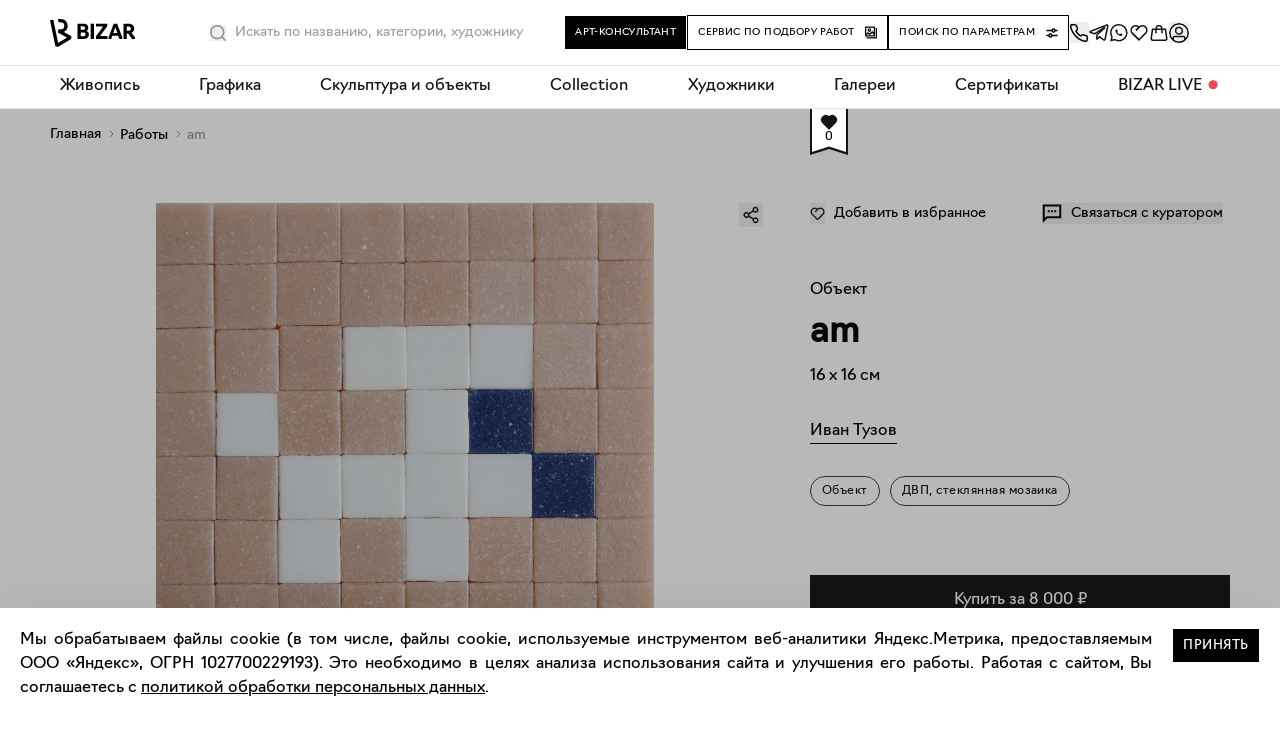

--- FILE ---
content_type: text/html; charset=utf-8
request_url: https://bizar.art/artwork/am-b0ef
body_size: 33367
content:
<!DOCTYPE html><html lang="ru"><head><meta charSet="utf-8"/><title>Объект am – Иван Тузов, 16 x 16 см, №14090 – Купить на Bizar</title><meta name="robots" content="index,follow"/><meta name="googlebot" content="index,follow"/><meta name="description" content="Купить работу «am» №14090. ДВП, стеклянная мозаика. Объект – 16 x 16 см., цена 8000.00. Художник Иван Тузов. Удобная онлайн-оплата и экспресс-доставка."/><meta name="twitter:card" content="summary_large_image"/><meta name="twitter:site" content="@site"/><meta name="twitter:creator" content="@handle"/><meta property="og:title" content="Объект am – Иван Тузов, 16 x 16 см, №14090 – Купить на Bizar"/><meta property="og:description" content="Купить работу «am» №14090. ДВП, стеклянная мозаика. Объект – 16 x 16 см., цена 8000.00. Художник Иван Тузов. Удобная онлайн-оплата и экспресс-доставка."/><meta property="og:url" content="https://bizar.art/artwork/am-b0ef"/><meta property="og:type" content="website"/><meta property="og:image" content="https://bizar.art/api/media/imgproxy/insecure/fit/1200/1200/ce/0/ogL4WZ0ffWDCkNmAcQRuC?3"/><meta property="og:locale" content="ru_RU"/><meta property="og:site_name" content="bizar.art"/><link rel="canonical" href="https://bizar.art/artwork/am-b0ef"/><link as="image" href="https://bizar.art/api/media/imgproxy/insecure/fit/450/450/ce/0/undefined?3" rel="preload"/><meta content="user-scalable=no, initial-scale=1.0" name="viewport"/><script type="application/ld+json">{
    "@context": "https://schema.org",
    "@type": "BreadcrumbList",
    "itemListElement": [
      {
        "@type": "ListItem",
        "position": 1,
        "item": {
          "@id": "https://bizar.art/",
          "name": "Главная"
        }
      },{
        "@type": "ListItem",
        "position": 2,
        "item": {
          "@id": "https://bizar.art/artwork",
          "name": "Работы"
        }
      },{
        "@type": "ListItem",
        "position": 3,
        "item": {
          "@id": "null",
          "name": "am"
        }
      }
     ]
  }</script><meta name="next-head-count" content="19"/><link href="/apple-touch-icon.png" rel="apple-touch-icon" sizes="180x180"/><link href="/favicon-32x32.png" rel="icon" sizes="32x32" type="image/png"/><link href="/favicon-16x16.png" rel="icon" sizes="16x16" type="image/png"/><link href="/site.webmanifest" rel="manifest"/><link color="#5bbad5" href="/safari-pinned-tab.svg" rel="mask-icon"/><meta content="#ffffff" name="msapplication-TileColor"/><meta content="#ffffff" name="theme-color"/><meta content="805ef7b5b1eafaf6" name="yandex-verification"/><meta content="e1107cf038fa0b4afbbaa07130f8b7c7" name="p:domain_verify"/><meta content="yes" name="apple-mobile-web-app-capable"/><script>(function(m,e,t,r,i,k,a){m[i]=m[i]||function(){(m[i].a=m[i].a||[]).push(arguments)};
                m[i].l=1*new Date();k=e.createElement(t),a=e.getElementsByTagName(t)[0],
                k.async=1,k.src=r,a.parentNode.insertBefore(k,a)}) (window, document, "script",
                "https://mc.yandex.ru/metrika/tag.js", "ym"); ym(80931916, "init", 
                { clickmap:true, trackLinks:true, accurateTrackBounce:true, ecommerce:"dataLayer" });</script><noscript><div><img alt="" src="https://mc.yandex.ru/watch/80931916" style="position:absolute;left:-9999px"/></div></noscript><script>(function(w,d,s,l,i){w[l]=w[l]||[];w[l].push({'gtm.start':
    new Date().getTime(),event:'gtm.js'});var f=d.getElementsByTagName(s)[0],
    j=d.createElement(s),dl=l!='dataLayer'?'&l='+l:'';j.async=true;j.src=
    'https://www.googletagmanager.com/gtm.js?id='+i+dl;f.parentNode.insertBefore(j,f);
    })(window,document,'script','dataLayer','GTM-TGT6BHC');</script><script>!function(){var t=document.createElement("script");t.type="text/javascript",t.async=!0,t.src='https://vk.com/js/api/openapi.js?169',t.onload=function(){VK.Retargeting.Init("VK-RTRG-1321576-4tUXH"),VK.Retargeting.Hit()},document.head.appendChild(t)}();</script><noscript><img alt="" src="https://vk.com/rtrg?p=VK-RTRG-1321576-4tUXH" style="position:fixed;left:-999px"/></noscript><script charSet="utf-8" src="https://cdn.jsdelivr.net/npm/@cdek-it/widget@3" type="text/javascript"></script><link data-next-font="" rel="preconnect" href="/" crossorigin="anonymous"/><link rel="preload" href="https://bizar.art/_next/static/css/91b3be07eba8ef0a.css" as="style"/><link rel="stylesheet" href="https://bizar.art/_next/static/css/91b3be07eba8ef0a.css" data-n-g=""/><link rel="preload" href="https://bizar.art/_next/static/css/f6e5bf3b7b268231.css" as="style"/><link rel="stylesheet" href="https://bizar.art/_next/static/css/f6e5bf3b7b268231.css" data-n-p=""/><link rel="preload" href="https://bizar.art/_next/static/css/b1d62663249b780b.css" as="style"/><link rel="stylesheet" href="https://bizar.art/_next/static/css/b1d62663249b780b.css" data-n-p=""/><link rel="preload" href="https://bizar.art/_next/static/css/e104d606186fb4a1.css" as="style"/><link rel="stylesheet" href="https://bizar.art/_next/static/css/e104d606186fb4a1.css" data-n-p=""/><link rel="preload" href="https://bizar.art/_next/static/css/a3d206b061fa56ca.css" as="style"/><link rel="stylesheet" href="https://bizar.art/_next/static/css/a3d206b061fa56ca.css" data-n-p=""/><noscript data-n-css=""></noscript><script defer="" nomodule="" src="https://bizar.art/_next/static/chunks/polyfills-42372ed130431b0a.js"></script><script src="https://bizar.art/_next/static/chunks/webpack-57e141ca1b07f613.js" defer=""></script><script src="https://bizar.art/_next/static/chunks/framework-945b357d4a851f4b.js" defer=""></script><script src="https://bizar.art/_next/static/chunks/main-45e8346b3781fc90.js" defer=""></script><script src="https://bizar.art/_next/static/chunks/pages/_app-d47495d359e9b115.js" defer=""></script><script src="https://bizar.art/_next/static/chunks/5512-ce3d922b968206ee.js" defer=""></script><script src="https://bizar.art/_next/static/chunks/2962-e5aca5e74cf919df.js" defer=""></script><script src="https://bizar.art/_next/static/chunks/598-057a023dcd05a5d3.js" defer=""></script><script src="https://bizar.art/_next/static/chunks/7787-bad51e347f37f448.js" defer=""></script><script src="https://bizar.art/_next/static/chunks/9791-f9a0af38879447ef.js" defer=""></script><script src="https://bizar.art/_next/static/chunks/5643-afcd5c3aebf005d2.js" defer=""></script><script src="https://bizar.art/_next/static/chunks/3606-8801f4d825106019.js" defer=""></script><script src="https://bizar.art/_next/static/chunks/5708-bb0c5a3a797d9b6e.js" defer=""></script><script src="https://bizar.art/_next/static/chunks/171-23f04bc0f0b5f34d.js" defer=""></script><script src="https://bizar.art/_next/static/chunks/3340-a3e69508be5d45fd.js" defer=""></script><script src="https://bizar.art/_next/static/chunks/6447-b3edfae805ad10e8.js" defer=""></script><script src="https://bizar.art/_next/static/chunks/2757-311a4223b9cea90a.js" defer=""></script><script src="https://bizar.art/_next/static/chunks/pages/artwork/%5Bslug%5D-3baf58de2bbd4345.js" defer=""></script><script src="https://bizar.art/_next/static/vcXfW0Pv_kVbMZFlFTY8_/_buildManifest.js" defer=""></script><script src="https://bizar.art/_next/static/vcXfW0Pv_kVbMZFlFTY8_/_ssgManifest.js" defer=""></script></head><body><div id="__next"><div class="" itemscope="" itemType="https://schema.org/Product"><div class="page-wrap sitelayout_pageWrap__Pdzfu"><div class="header_header__ts5le"><div class="page-wrap header_headerInner__tmmAf"><div class="header_headerContent__gNBnn"><div class="header_headerLeft__K4eSm"><a class="header_logoWrap__HtTuH" href="/"><img alt="bizar" class="header_logo__RW0M7" height="34" loading="eager" src="/header-logo.svg" width="85"/></a><div class="header_searchSlot__AfCAc"><div class=""><div class="search_placeholderWrap__VGW04"></div><div class="search_wrapBgInner__AVQhY"><div class="search_wrap__Ze4_P"><div class="search_wrapForm__BFzB7"><form action=""><div class="search_fakeInput__Sb_8C">Искать</div><input class="search_input__LTsfJ" placeholder="Искать по названию, категории, художнику" type="text"/><button aria-label="Поиск" class="search_button__U5uMd" type="button"><svg width="16" height="16" fill="none" xmlns="http://www.w3.org/2000/svg"><path fill-rule="evenodd" clip-rule="evenodd" d="M7.2 0a7.2 7.2 0 0 1 5.626 11.694l2.94 2.94a.8.8 0 0 1-1.056 1.198l-.076-.066-2.94-2.94A7.2 7.2 0 1 1 7.2 0Zm0 1.6a5.6 5.6 0 1 0 0 11.2 5.6 5.6 0 0 0 0-11.2Z" fill="currentcolor"></path></svg></button></form></div><div class="search_suggest__k8pRg"><div class="search_wrap__Ze4_P"><div class="search_placeholder__8i9Rf"><p>Наш умный поиск знает всех художников и галереи на маркетплейсе, и все работы в каталоге.<br/>А еще умеет искать портреты и натюрморты, абстракцию или графику, сможет найти даже городской пейзаж и работы, связанные с мифами и сказками. Экспериментируйте!</p></div><div class="search_viewedWorksWrap__tuU43"><span>Ранее вы смотрели эти работы</span><ul class="search_list__CMI8F"></ul></div></div></div></div></div></div></div></div><div class="header_headerRight__8ILIq"><div class="header_centralButtons__qyVOW"><div class="buttonConsultant_wrap__OAhAM header_removeMargins__Jse6D"><button class="buttonConsultant_button___x_YU hoverGradBg"><span>Арт-консультант</span></button><div></div></div><div class="buttonSelect_wrap__f3Vk6 header_removeMargins__Jse6D"><a class="buttonSelect_button__Dsm_s hoverGradBg" href="/design#design_form_selection"><span>Сервис по подбору работ</span><svg class="buttonSelect_icon__yQQwL" width="12" height="13" fill="none" xmlns="http://www.w3.org/2000/svg"><path fill="currentColor" fill-rule="evenodd" clip-rule="evenodd" d="M12 1.9v10.6H1.4v-1.2h9.4V1.9H12Z"></path><path fill="currentColor" fill-rule="evenodd" clip-rule="evenodd" d="M10.003 10.5h-10V.5h10v10Zm-1.2-8.8h-7.6v7.6h7.6V1.7Z"></path><path fill="currentColor" fill-rule="evenodd" clip-rule="evenodd" d="M4.4 3.5a.6.6 0 1 0 0 1.2.6.6 0 0 0 0-1.2Zm-1.8.6a1.8 1.8 0 1 1 3.6 0 1.8 1.8 0 0 1-3.6 0Z"></path><path fill="currentColor" fill-rule="evenodd" clip-rule="evenodd" d="M6.81 5.44a.75.75 0 0 1 1.006.04l2.18 2.138-1.05 1.07L7.25 7.027 5.216 8.728a.75.75 0 0 1-.884.058L2.94 7.899 1.136 9.327.204 8.152l2.221-1.76a.75.75 0 0 1 .869-.045l1.38.879L6.81 5.44Z"></path></svg></a></div><div class="header_removeMargins__Jse6D"><button class="buttonFilter_button__vsYP8 hoverGradBg" type="button"><span>Поиск по параметрам</span><svg class="buttonFilter_icon__wbV6v" width="12" height="12" fill="none" xmlns="http://www.w3.org/2000/svg"><path fill="currentColor" fill-rule="evenodd" clip-rule="evenodd" d="M1 4.25h4.378a2.251 2.251 0 0 0 4.244 0H11a.75.75 0 0 0 0-1.5H9.622a2.251 2.251 0 0 0-4.244 0H1a.75.75 0 0 0 0 1.5Zm6.5 0a.75.75 0 1 1 0-1.5.75.75 0 0 1 0 1.5Zm-3 3.5a.75.75 0 1 0 0 1.5.75.75 0 0 0 0-1.5Zm-3.5 0h1.378a2.251 2.251 0 0 1 4.244 0H11a.75.75 0 0 1 0 1.5H6.622a2.25 2.25 0 0 1-4.244 0H1a.75.75 0 0 1 0-1.5Z"></path></svg></button><div></div></div></div><div class="header_icons__YPz4m"><button class="" title="Заказать обратный звонок"><svg xmlns="http://www.w3.org/2000/svg" width="20" height="20" fill="none"><g clip-path="url(#a)"><path stroke="#000" stroke-linecap="round" stroke-linejoin="round" stroke-width="1.5" d="m2.926 1.667 3.032.11a1.634 1.634 0 0 1 1.45 1.031l.897 2.219a1.711 1.711 0 0 1-.15 1.57L7.008 8.364c.68.977 2.53 3.266 4.49 4.605l1.46-.899a1.597 1.597 0 0 1 1.236-.188l2.904.744c.772.198 1.292.939 1.231 1.753l-.186 2.486c-.066.873-.78 1.557-1.627 1.459C5.327 17.023-1.234 1.666 2.925 1.666Z"></path></g><defs><clipPath id="a"><path fill="#fff" d="M0 0h20v20H0z"></path></clipPath></defs></svg></button><a class="header_iconItem__MkkLA" rel="noopener noreferrer" target="_blank" title="Написать в телеграм" href="https://t.me/BIZAR_ART"><svg fill="none" height="20" viewBox="0 0 20 20" width="20" xmlns="http://www.w3.org/2000/svg"><path d="m7.99 11.886-.295 4.188c.421 0 .604-.183.823-.403l1.976-1.909 4.096 3.031c.751.423 1.28.2 1.483-.698L18.76 3.366h0c.24-1.123-.4-1.561-1.133-1.286L1.827 8.193c-1.078.423-1.062 1.03-.183 1.306l4.04 1.27 9.383-5.934c.442-.295.843-.132.513.164l-7.59 6.887Z" stroke="#141414" stroke-linecap="round" stroke-linejoin="round" stroke-width="1.5"></path></svg></a><a class="header_iconItem__MkkLA" rel="noopener noreferrer" target="_blank" title="Написать в WhatsApp" href="https://wa.me/79680606090"><svg fill="none" height="20" viewBox="0 0 20 20" width="20" xmlns="http://www.w3.org/2000/svg"><path clip-rule="evenodd" d="M15.95 3.555A8.657 8.657 0 0 0 9.787 1C4.984 1 1.075 4.909 1.073 9.713c0 1.536.4 3.035 1.163 4.356L1 18.584l4.62-1.212a8.707 8.707 0 0 0 4.163 1.06h.004c4.802 0 8.711-3.908 8.713-8.712a8.661 8.661 0 0 0-2.55-6.165ZM9.787 16.961h-.003c-1.3 0-2.574-.35-3.686-1.01l-.265-.156-2.74.719.73-2.672-.171-.275a7.225 7.225 0 0 1-1.108-3.854c.002-3.993 3.25-7.241 7.245-7.241 1.935 0 3.753.755 5.12 2.123a7.199 7.199 0 0 1 2.12 5.124c-.002 3.994-3.25 7.242-7.242 7.242Z" fill="#141414" fill-rule="evenodd"></path><path clip-rule="evenodd" d="M13.062 11.034c-.172-.087-1.02-.503-1.177-.56-.158-.058-.273-.087-.387.085-.115.173-.445.56-.546.676-.1.115-.2.13-.373.043-.172-.086-.727-.268-1.385-.855a5.192 5.192 0 0 1-.958-1.193c-.1-.172-.01-.266.075-.352.078-.077.173-.2.259-.301.086-.1.115-.173.172-.288.057-.115.029-.215-.014-.301-.043-.086-.388-.934-.531-1.28-.14-.335-.282-.29-.388-.295a6.881 6.881 0 0 0-.33-.006.633.633 0 0 0-.46.216c-.157.172-.602.589-.602 1.436 0 .848.617 1.667.703 1.782.086.115 1.215 1.855 2.942 2.6.411.178.732.284.982.363a2.36 2.36 0 0 0 1.085.069c.33-.05 1.019-.417 1.162-.82.144-.402.144-.746.1-.818-.042-.072-.157-.115-.33-.201Z" fill="#141414" fill-rule="evenodd"></path></svg></a><a class="header_iconItem__MkkLA" title="Избранное" href="/favorites"><svg width="20" height="20" fill="none" xmlns="http://www.w3.org/2000/svg"><path d="m17.364 10.612.01.011L9.999 18l-7.376-7.377.01-.01a5.216 5.216 0 0 1 7.366-7.347 5.216 5.216 0 0 1 7.366 7.346ZM4.04 4.665a3.611 3.611 0 0 0 0 5.107l5.958 5.959 5.959-5.959a3.611 3.611 0 1 0-5.107-5.107L7.445 8.07 6.31 6.934l2.537-2.538a3.611 3.611 0 0 0-4.807.268v.001Z" fill="#141414"></path></svg></a><a class="header_iconItem__MkkLA" title="Корзина" href="/order"><svg fill="none" height="20" viewBox="0 0 20 20" width="20" xmlns="http://www.w3.org/2000/svg"><path clip-rule="evenodd" d="M12.34 7.09H7.658a439.671 439.671 0 0 0-.02 3.167H6.137a438.407 438.407 0 0 1 .02-3.167H4.155l-1.102 8.08a1.25 1.25 0 0 0 1.239 1.42h11.418a1.25 1.25 0 0 0 1.238-1.42l-1.102-8.08H13.84c.005.35.008.755.011 1.144.007.934.01 1.871.01 2.023h-1.5a441.32 441.32 0 0 0-.02-3.167Zm1.4-1.5H17.155l.089.648 1.19 8.73a2.75 2.75 0 0 1-2.724 3.122H4.29a2.75 2.75 0 0 1-2.725-3.122l1.19-8.73.09-.648h3.411c.15-.888.451-1.717.962-2.37.645-.823 1.582-1.311 2.78-1.311 1.198 0 2.135.488 2.78 1.31.511.654.812 1.483.962 2.37Zm-1.526 0c-.129-.603-.34-1.091-.617-1.446-.356-.455-.855-.735-1.598-.735-.742 0-1.242.28-1.598.735-.278.355-.488.843-.617 1.446h4.43Z" fill="#141414" fill-rule="evenodd"></path></svg></a><button class="header_iconItem__MkkLA" title="Войти"><svg fill="none" height="20" viewBox="0 0 20 20" width="20" xmlns="http://www.w3.org/2000/svg"><mask height="20" id="mask0_10043_5310" maskUnits="userSpaceOnUse" style="mask-type:alpha" width="20" x="0" y="0"><rect fill="#D9D9D9" height="20" rx="10" width="20"></rect></mask><g mask="url(#mask0_10043_5310)" stroke-width="1.5"><path d="M.75 10a9.25 9.25 0 1 1 18.5 0 9.25 9.25 0 0 1-18.5 0Z" stroke="#000"></path><path d="M10 11.042a3.333 3.333 0 1 0 0-6.667 3.333 3.333 0 0 0 0 6.667ZM5.625 13.542c-.806 0-1.458.622-1.458 1.389v5.071h11.666v-5.071c0-.767-.653-1.389-1.458-1.389h-8.75Z" stroke="#141414" stroke-linecap="round" stroke-linejoin="round"></path></g></svg></button></div></div></div></div><div></div><div></div></div><div class="mobileHeader_header__sjHtH"><div class="page-wrap mobileHeader_headerInner__AcIin"><div><div><nav class="mobileHeader_navWrap__h_3yr"><ul class="mobileHeader_navList__YWmyM"><li class="mobileHeader_logoWrapNew__Suem2"><a href="/"><img alt="bizar" class="mobileHeader_logo__L6_3c" height="24" loading="eager" src="/header-logo.svg" width="73"/></a></li><li class="mobileHeader_icons__x0wmn"><button class="" title="Войти"><svg fill="none" height="20" viewBox="0 0 20 20" width="20" xmlns="http://www.w3.org/2000/svg"><mask height="20" id="mask0_10043_5310" maskUnits="userSpaceOnUse" style="mask-type:alpha" width="20" x="0" y="0"><rect fill="#D9D9D9" height="20" rx="10" width="20"></rect></mask><g mask="url(#mask0_10043_5310)" stroke-width="1.5"><path d="M.75 10a9.25 9.25 0 1 1 18.5 0 9.25 9.25 0 0 1-18.5 0Z" stroke="#000"></path><path d="M10 11.042a3.333 3.333 0 1 0 0-6.667 3.333 3.333 0 0 0 0 6.667ZM5.625 13.542c-.806 0-1.458.622-1.458 1.389v5.071h11.666v-5.071c0-.767-.653-1.389-1.458-1.389h-8.75Z" stroke="#141414" stroke-linecap="round" stroke-linejoin="round"></path></g></svg></button><a class="" rel="noopener noreferrer" title="Избранное" href="/favorites"><svg width="20" height="20" fill="none" xmlns="http://www.w3.org/2000/svg"><path d="m17.364 10.612.01.011L9.999 18l-7.376-7.377.01-.01a5.216 5.216 0 0 1 7.366-7.347 5.216 5.216 0 0 1 7.366 7.346ZM4.04 4.665a3.611 3.611 0 0 0 0 5.107l5.958 5.959 5.959-5.959a3.611 3.611 0 1 0-5.107-5.107L7.445 8.07 6.31 6.934l2.537-2.538a3.611 3.611 0 0 0-4.807.268v.001Z" fill="#141414"></path></svg></a><a class="" rel="noopener noreferrer" title="Корзина" href="/order"><svg fill="none" height="20" viewBox="0 0 20 20" width="20" xmlns="http://www.w3.org/2000/svg"><path clip-rule="evenodd" d="M12.34 7.09H7.658a439.671 439.671 0 0 0-.02 3.167H6.137a438.407 438.407 0 0 1 .02-3.167H4.155l-1.102 8.08a1.25 1.25 0 0 0 1.239 1.42h11.418a1.25 1.25 0 0 0 1.238-1.42l-1.102-8.08H13.84c.005.35.008.755.011 1.144.007.934.01 1.871.01 2.023h-1.5a441.32 441.32 0 0 0-.02-3.167Zm1.4-1.5H17.155l.089.648 1.19 8.73a2.75 2.75 0 0 1-2.724 3.122H4.29a2.75 2.75 0 0 1-2.725-3.122l1.19-8.73.09-.648h3.411c.15-.888.451-1.717.962-2.37.645-.823 1.582-1.311 2.78-1.311 1.198 0 2.135.488 2.78 1.31.511.654.812 1.483.962 2.37Zm-1.526 0c-.129-.603-.34-1.091-.617-1.446-.356-.455-.855-.735-1.598-.735-.742 0-1.242.28-1.598.735-.278.355-.488.843-.617 1.446h4.43Z" fill="#141414" fill-rule="evenodd"></path></svg></a></li></ul></nav></div></div></div></div><div class="desktopNav_wrap__ZLIJO"><nav class="desktopNav_nav__O_ylW"><div class="desktopNav_dropdown__zjTPi"><a class="desktopNav_dropbtn__Zue9N" href="/listing/painting_medium">Живопись</a><div class="desktopNav_dropdownContent__KKcfb"><div class="desktopNav_columnFirst__AkQ8D"><ul class="desktopNav_ul__lUGKX"><li><a class="desktopNav_links__TnoCu" href="/listing/new"><span class="desktopNav_text__XhkT6">Новинки каталога</span><div class="desktopNav_imgWrap__6xkr5"><img alt="Живопись" class="desktopNav_img__gken1" loading="lazy" src="https://bizar.art/api/media/imgproxy/insecure/fit/3999/550/ce/0/spsZOQcbA3UtQZhS0_MYa?3" title="Живопись"/></div></a></li><li><a class="desktopNav_links__TnoCu" href="/listing/emergingartistspainting"><span class="desktopNav_text__XhkT6">Молодые художники</span><div class="desktopNav_imgWrap__6xkr5"><img alt="Живопись" class="desktopNav_img__gken1" loading="lazy" src="https://bizar.art/api/media/imgproxy/insecure/fit/3999/550/ce/0/oPDeczI_0GxpNwFSNji5t?3" title="Живопись"/></div></a></li><li><a class="desktopNav_links__TnoCu" href="/listing/collectionpainting"><span class="desktopNav_text__XhkT6">Collection</span><div class="desktopNav_imgWrap__6xkr5"><img alt="Живопись" class="desktopNav_img__gken1" loading="lazy" src="https://bizar.art/api/media/imgproxy/insecure/fit/3999/550/ce/0/Nz55AudD_gBA52pj78hnx?3" title="Живопись"/></div></a></li><li><a class="desktopNav_links__TnoCu" href="/listing/abstract-painting"><span class="desktopNav_text__XhkT6">Абстракция</span><div class="desktopNav_imgWrap__6xkr5"><img alt="Живопись" class="desktopNav_img__gken1" loading="lazy" src="https://bizar.art/api/media/imgproxy/insecure/fit/3999/550/ce/0/9ptMpJdByo2QHtU-U8Mqr?3" title="Живопись"/></div></a></li><li><a class="desktopNav_links__TnoCu" href="/listing/figure-painting"><span class="desktopNav_text__XhkT6">Фигуративная живопись</span><div class="desktopNav_imgWrap__6xkr5"><img alt="Живопись" class="desktopNav_img__gken1" loading="lazy" src="https://bizar.art/api/media/imgproxy/insecure/fit/3999/550/ce/0/iSsmkEGInxS62GqCDwhuD?3" title="Живопись"/></div></a></li><li><a class="desktopNav_links__TnoCu" href="/listing/painting-for-listings"><span class="desktopNav_text__XhkT6">Тематические подборки</span></a></li><li><a class="desktopNav_links__TnoCu" href="/listing/painting_medium"><span class="desktopNav_text__XhkT6">Все разделы</span></a></li></ul></div></div></div><div class="desktopNav_dropdown__zjTPi"><a class="desktopNav_dropbtn__Zue9N" href="/listing/worksonpaper_medium">Графика</a><div class="desktopNav_dropdownContent__KKcfb"><div class="desktopNav_columnFirst__AkQ8D"><ul class="desktopNav_ul__lUGKX"><li><a class="desktopNav_links__TnoCu" href="/listing/collectionworksonpaper"><span class="desktopNav_text__XhkT6">Collection</span><div class="desktopNav_imgWrap__6xkr5"><img alt="Живопись" class="desktopNav_img__gken1" loading="lazy" src="https://bizar.art/api/media/imgproxy/insecure/fit/3999/550/ce/0/q9LUogL2d4LnM3jcVBhlO?3" title="Живопись"/></div></a></li><li><a class="desktopNav_links__TnoCu" href="/artwork?artForm=%D0%90%D0%B2%D1%82%D0%BE%D1%80%D1%81%D0%BA%D0%B0%D1%8F+%D0%B3%D1%80%D0%B0%D1%84%D0%B8%D0%BA%D0%B0"><span class="desktopNav_text__XhkT6">Авторская графика</span><div class="desktopNav_imgWrap__6xkr5"><img alt="Живопись" class="desktopNav_img__gken1" loading="lazy" src="https://bizar.art/api/media/imgproxy/insecure/fit/3999/550/ce/0/AZBbmmThXfkyOxpArFSkW?3" title="Живопись"/></div></a></li><li><a class="desktopNav_links__TnoCu" href="/listing/printsmedium"><span class="desktopNav_text__XhkT6">Принты и печатная графика</span><div class="desktopNav_imgWrap__6xkr5"><img alt="Живопись" class="desktopNav_img__gken1" loading="lazy" src="https://bizar.art/api/media/imgproxy/insecure/fit/3999/550/ce/0/fw3eqpqBjtUfHcf03-4Z0?3" title="Живопись"/></div></a></li><li><a class="desktopNav_links__TnoCu" href="/artwork?artForm=%D0%A4%D0%BE%D1%82%D0%BE%D0%B3%D1%80%D0%B0%D1%84%D0%B8%D1%8F"><span class="desktopNav_text__XhkT6">Фотография</span><div class="desktopNav_imgWrap__6xkr5"><img alt="Живопись" class="desktopNav_img__gken1" loading="lazy" src="https://bizar.art/api/media/imgproxy/insecure/fit/3999/550/ce/0/62RVSqXf3e_grxUxcWUeg?3" title="Живопись"/></div></a></li><li><a class="desktopNav_links__TnoCu" href="/listing/worksonpaper_medium"><span class="desktopNav_text__XhkT6">Все работы</span></a></li></ul></div></div></div><div class="desktopNav_dropdown__zjTPi"><a class="desktopNav_dropbtn__Zue9N" href="/listing/sculpture_medium">Скульптура и объекты</a><div class="desktopNav_dropdownContent__KKcfb"><div class="desktopNav_columnFirst__AkQ8D"><ul class="desktopNav_ul__lUGKX"><li><a class="desktopNav_links__TnoCu" href="/artwork?technique=%D0%9A%D0%B5%D1%80%D0%B0%D0%BC%D0%B8%D0%BA%D0%B0"><span class="desktopNav_text__XhkT6">Керамика</span><div class="desktopNav_imgWrap__6xkr5"><img alt="Живопись" class="desktopNav_img__gken1" loading="lazy" src="https://bizar.art/api/media/imgproxy/insecure/fit/3999/550/ce/0/FqoCcrbxIBj4FD6gJlIZC?3" title="Живопись"/></div></a></li><li><a class="desktopNav_links__TnoCu" href="/artwork?artForm=%D0%A1%D0%BA%D1%83%D0%BB%D1%8C%D0%BF%D1%82%D1%83%D1%80%D0%B0"><span class="desktopNav_text__XhkT6">Скульптура</span><div class="desktopNav_imgWrap__6xkr5"><img alt="Живопись" class="desktopNav_img__gken1" loading="lazy" src="https://bizar.art/api/media/imgproxy/insecure/fit/3999/550/ce/0/fZlOKAFKu53I3_UIJCw5q?3" title="Живопись"/></div></a></li><li><a class="desktopNav_links__TnoCu" href="/listing/vasi"><span class="desktopNav_text__XhkT6">Вазы и чашки</span><div class="desktopNav_imgWrap__6xkr5"><img alt="Живопись" class="desktopNav_img__gken1" loading="lazy" src="https://bizar.art/api/media/imgproxy/insecure/fit/3999/550/ce/0/FTArwIn6qVb5VDrsFN6Dp?3" title="Живопись"/></div></a></li><li><a class="desktopNav_links__TnoCu" href="/listing/textile"><span class="desktopNav_text__XhkT6">Текстиль</span><div class="desktopNav_imgWrap__6xkr5"><img alt="Живопись" class="desktopNav_img__gken1" loading="lazy" src="https://bizar.art/api/media/imgproxy/insecure/fit/3999/550/ce/0/VxO3JkfUW7T0MfrQS45pZ?3" title="Живопись"/></div></a></li><li><a class="desktopNav_links__TnoCu" href="/listing/candles"><span class="desktopNav_text__XhkT6">Свечи</span><div class="desktopNav_imgWrap__6xkr5"><img alt="Живопись" class="desktopNav_img__gken1" loading="lazy" src="https://bizar.art/api/media/imgproxy/insecure/fit/3999/550/ce/0/ea3cPiDHYeEx9bC7yOsvh?3" title="Живопись"/></div></a></li><li><a class="desktopNav_links__TnoCu" href="/listing/pannomain"><span class="desktopNav_text__XhkT6">Панно</span><div class="desktopNav_imgWrap__6xkr5"><img alt="Живопись" class="desktopNav_img__gken1" loading="lazy" src="https://bizar.art/api/media/imgproxy/insecure/fit/3999/550/ce/0/fSNsaG7yRRAxUgDCaD6hT?3" title="Живопись"/></div></a></li><li><a class="desktopNav_links__TnoCu" href="/listing/mebel"><span class="desktopNav_text__XhkT6">Мебель</span><div class="desktopNav_imgWrap__6xkr5"><img alt="Живопись" class="desktopNav_img__gken1" loading="lazy" src="https://bizar.art/api/media/imgproxy/insecure/fit/3999/550/ce/0/pa9hJUVnd-Wx6TAyGjC81?3" title="Живопись"/></div></a></li><li><a class="desktopNav_links__TnoCu" href="/listing/sculpture_medium"><span class="desktopNav_text__XhkT6">Все разделы</span></a></li></ul></div></div></div><div class="desktopNav_dropdown__zjTPi"><a class="desktopNav_dropbtn__Zue9N" href="/listing/collection">Collection</a></div><div class="desktopNav_dropdown__zjTPi"><a class="desktopNav_dropbtn__Zue9N" href="/authors">Художники</a></div><div class="desktopNav_dropdown__zjTPi"><a class="desktopNav_dropbtn__Zue9N" href="/galleries">Галереи</a></div><div class="desktopNav_dropdown__zjTPi"><a class="desktopNav_dropbtn__Zue9N" href="/gifts">Сертификаты</a></div><div class="desktopNav_dropdown__zjTPi"><a class="desktopNav_dropbtn__Zue9N" href="/blog/">BIZAR LIVE</a><div class="desktopNav_dropdownContent__KKcfb"><div class="desktopNav_columnFirst__AkQ8D"><ul class="desktopNav_ul__lUGKX"><li><a class="desktopNav_links__TnoCu" href="/about"><span class="desktopNav_text__XhkT6">О BIZAR</span></a></li><li><a class="desktopNav_links__TnoCu" href="/blog/"><span class="desktopNav_text__XhkT6">Журнал</span></a></li><li><a class="desktopNav_links__TnoCu" href="/design#design_form_designer"><span class="desktopNav_text__XhkT6">Сотрудничество с дизайнерами</span></a></li><li><a class="desktopNav_links__TnoCu" href="/delivery"><span class="desktopNav_text__XhkT6">Доставка и оплата</span></a></li><li><a class="desktopNav_links__TnoCu" href="/contacts"><span class="desktopNav_text__XhkT6">Контакты</span></a></li></ul></div></div></div></nav></div><div class="sitelayout_contentWrap__Jnppo" id="content-wrap"><div class="slug_desktop___0s6V"><div class="breadcrumbs"><ul class="breadcrumbs_ul"><li class="breadcrumbs_li"><a class="breadcrumbs_link hoverGrad" href="/">Главная</a></li><li class="breadcrumbs_li"><a class="breadcrumbs_link hoverGrad" href="/artwork">Работы</a></li><li class="breadcrumbs_breadCrumbLast__qh6k9 breadcrumbs_li"><span>am</span></li></ul></div></div><div class="slug_mobile__YG9Oc"><div class="skuflag_flag__ZuLm2"><div class="skuflag_flagsOne__kmDsT"><div class="skuflag_likeWrap__M6L70 skuflag_animation__PESte" data-event="mouseenter" data-event-off="mouseleave" data-for="skuflag_likeCount__QkeXF" data-tip="React-tooltip"><svg width="38" height="58" fill="none" xmlns="http://www.w3.org/2000/svg"><path d="M18.699 51.046 1 56.636V1h36v55.636l-17.699-5.59-.301-.095-.301.095Z" fill="#141414" stroke="#141414" stroke-width="2"></path><path fill-rule="evenodd" clip-rule="evenodd" d="m2 55 17-5.47L36 55V0H2v55Z" fill="#fff"></path><path d="m25.834 25.99.01.01L19 32.844 12.156 26l.01-.01A4.84 4.84 0 0 1 19 19.175a4.839 4.839 0 0 1 6.834 6.815Z" fill="#141414"></path></svg><div class="__react_component_tooltip t6a36dbe0-90e3-4a76-bbff-241ed05f2524 place-bottom type-dark" id="skuflag_likeCount__QkeXF" data-id="tooltip"><style aria-hidden="true">
  	.t6a36dbe0-90e3-4a76-bbff-241ed05f2524 {
	    color: #fff;
	    background: #222;
	    border: 1px solid transparent;
	    border-radius: undefinedpx;
	    padding: 8px 21px;
  	}

  	.t6a36dbe0-90e3-4a76-bbff-241ed05f2524.place-top {
        margin-top: -10px;
    }
    .t6a36dbe0-90e3-4a76-bbff-241ed05f2524.place-top::before {
        content: "";
        background-color: inherit;
        position: absolute;
        z-index: 2;
        width: 20px;
        height: 12px;
    }
    .t6a36dbe0-90e3-4a76-bbff-241ed05f2524.place-top::after {
        content: "";
        position: absolute;
        width: 10px;
        height: 10px;
        border-top-right-radius: undefinedpx;
        border: 1px solid transparent;
        background-color: #222;
        z-index: -2;
        bottom: -6px;
        left: 50%;
        margin-left: -6px;
        transform: rotate(135deg);
    }

    .t6a36dbe0-90e3-4a76-bbff-241ed05f2524.place-bottom {
        margin-top: 10px;
    }
    .t6a36dbe0-90e3-4a76-bbff-241ed05f2524.place-bottom::before {
        content: "";
        background-color: inherit;
        position: absolute;
        z-index: -1;
        width: 18px;
        height: 10px;
    }
    .t6a36dbe0-90e3-4a76-bbff-241ed05f2524.place-bottom::after {
        content: "";
        position: absolute;
        width: 10px;
        height: 10px;
        border-top-right-radius: undefinedpx;
        border: 1px solid transparent;
        background-color: #222;
        z-index: -2;
        top: -6px;
        left: 50%;
        margin-left: -6px;
        transform: rotate(45deg);
    }

    .t6a36dbe0-90e3-4a76-bbff-241ed05f2524.place-left {
        margin-left: -10px;
    }
    .t6a36dbe0-90e3-4a76-bbff-241ed05f2524.place-left::before {
        content: "";
        background-color: inherit;
        position: absolute;
        z-index: -1;
        width: 10px;
        height: 18px;
    }
    .t6a36dbe0-90e3-4a76-bbff-241ed05f2524.place-left::after {
        content: "";
        position: absolute;
        width: 10px;
        height: 10px;
        border-top-right-radius: undefinedpx;
        border: 1px solid transparent;
        background-color: #222;
        z-index: -2;
        right: -6px;
        top: 50%;
        margin-top: -6px;
        transform: rotate(45deg);
    }

    .t6a36dbe0-90e3-4a76-bbff-241ed05f2524.place-right {
        margin-left: 10px;
    }
    .t6a36dbe0-90e3-4a76-bbff-241ed05f2524.place-right::before {
        content: "";
        background-color: inherit;
        position: absolute;
        z-index: -1;
        width: 10px;
        height: 18px;
    }
    .t6a36dbe0-90e3-4a76-bbff-241ed05f2524.place-right::after {
        content: "";
        position: absolute;
        width: 10px;
        height: 10px;
        border-top-right-radius: undefinedpx;
        border: 1px solid transparent;
        background-color: #222;
        z-index: -2;
        left: -6px;
        top: 50%;
        margin-top: -6px;
        transform: rotate(-135deg);
    }
  </style><div style="text-align:center"><span>Работа <b>в избранном</b>  <br/> у <!-- -->6<!-- --> человек</span></div></div><div class="skuflag_like__wV_gY">6</div></div></div><div class="skuflag_mobile__0XwPn"></div></div></div><div class="slug_main__M1CMY"><div class="slug_mainLeft__mmh76 slug_desktop___0s6V"><div class="skuDesktopAssets_skuAssets__xCrX7"><div class="skuDesktopAssets_images__XJUAl skuDesktopAssets_imageMain__ObaN8"><img alt="Иван Тузов (Объект - 
                  16 x 16 см) am" class="skuDesktopAssets_imageMainInner__VZnPN cursor-zoom-new" src="https://bizar.art/api/media/imgproxy/insecure/fit/1920/0/ce/0/ogL4WZ0ffWDCkNmAcQRuC?3" title="am-b0ef"/><meta content="https://bizar.art/api/media/imgproxy/insecure/fit/1920/0/ce/0/ogL4WZ0ffWDCkNmAcQRuC?3" itemProp="image"/><div class="skuDesktopAssets_showInInteriorWrap__rUOXj"><img alt="eye" height="14" loading="lazy" src="/main/eye.svg" width="20"/><span class="skuDesktopAssets_showInInterior__H4zr_">Смотреть в интерьере</span></div></div><div class="artWorksList_listWrap__krcFa artWorksList_imageList___XpUV"><ul class="artWorksList_list__qbkfn"></ul></div></div></div><div class="slug_mainRight__1_bCm"><div class="slug_mobile__YG9Oc"><div class="slick-slider slider_slider__oILRm slick-initialized"><div class="slick-list"><div class="slick-track" style="width:100%;left:0%"><div data-index="0" class="slick-slide slick-active slick-current" tabindex="-1" aria-hidden="false" style="outline:none;width:100%"><div><div class="slider_slide__jLA4b" tabindex="-1" style="width:100%;display:inline-block"><img alt="Иван Тузов (Объект - 
                  16 x 16 см) am" fetchPriority="high" height="450" loading="eager" src="https://bizar.art/api/media/imgproxy/insecure/fit/450/450/ce/0/ogL4WZ0ffWDCkNmAcQRuC?3" width="450"/></div></div></div></div></div></div></div><div class="skuinfo_skuInfo__BDhux"><div class="skuinfo_flagWrap__oBAaa skuinfo_desktop__vgtjF"><div class="skuflag_flag__ZuLm2"><div class="skuflag_flagsOne__kmDsT"><div class="skuflag_likeWrap__M6L70 skuflag_animation__PESte" data-event="mouseenter" data-event-off="mouseleave" data-for="skuflag_likeCount__QkeXF" data-tip="React-tooltip"><svg width="38" height="58" fill="none" xmlns="http://www.w3.org/2000/svg"><path d="M18.699 51.046 1 56.636V1h36v55.636l-17.699-5.59-.301-.095-.301.095Z" fill="#141414" stroke="#141414" stroke-width="2"></path><path fill-rule="evenodd" clip-rule="evenodd" d="m2 55 17-5.47L36 55V0H2v55Z" fill="#fff"></path><path d="m25.834 25.99.01.01L19 32.844 12.156 26l.01-.01A4.84 4.84 0 0 1 19 19.175a4.839 4.839 0 0 1 6.834 6.815Z" fill="#141414"></path></svg><div class="__react_component_tooltip t1632fca8-3db0-484f-bd30-34ff922ed8c4 place-bottom type-dark" id="skuflag_likeCount__QkeXF" data-id="tooltip"><style aria-hidden="true">
  	.t1632fca8-3db0-484f-bd30-34ff922ed8c4 {
	    color: #fff;
	    background: #222;
	    border: 1px solid transparent;
	    border-radius: undefinedpx;
	    padding: 8px 21px;
  	}

  	.t1632fca8-3db0-484f-bd30-34ff922ed8c4.place-top {
        margin-top: -10px;
    }
    .t1632fca8-3db0-484f-bd30-34ff922ed8c4.place-top::before {
        content: "";
        background-color: inherit;
        position: absolute;
        z-index: 2;
        width: 20px;
        height: 12px;
    }
    .t1632fca8-3db0-484f-bd30-34ff922ed8c4.place-top::after {
        content: "";
        position: absolute;
        width: 10px;
        height: 10px;
        border-top-right-radius: undefinedpx;
        border: 1px solid transparent;
        background-color: #222;
        z-index: -2;
        bottom: -6px;
        left: 50%;
        margin-left: -6px;
        transform: rotate(135deg);
    }

    .t1632fca8-3db0-484f-bd30-34ff922ed8c4.place-bottom {
        margin-top: 10px;
    }
    .t1632fca8-3db0-484f-bd30-34ff922ed8c4.place-bottom::before {
        content: "";
        background-color: inherit;
        position: absolute;
        z-index: -1;
        width: 18px;
        height: 10px;
    }
    .t1632fca8-3db0-484f-bd30-34ff922ed8c4.place-bottom::after {
        content: "";
        position: absolute;
        width: 10px;
        height: 10px;
        border-top-right-radius: undefinedpx;
        border: 1px solid transparent;
        background-color: #222;
        z-index: -2;
        top: -6px;
        left: 50%;
        margin-left: -6px;
        transform: rotate(45deg);
    }

    .t1632fca8-3db0-484f-bd30-34ff922ed8c4.place-left {
        margin-left: -10px;
    }
    .t1632fca8-3db0-484f-bd30-34ff922ed8c4.place-left::before {
        content: "";
        background-color: inherit;
        position: absolute;
        z-index: -1;
        width: 10px;
        height: 18px;
    }
    .t1632fca8-3db0-484f-bd30-34ff922ed8c4.place-left::after {
        content: "";
        position: absolute;
        width: 10px;
        height: 10px;
        border-top-right-radius: undefinedpx;
        border: 1px solid transparent;
        background-color: #222;
        z-index: -2;
        right: -6px;
        top: 50%;
        margin-top: -6px;
        transform: rotate(45deg);
    }

    .t1632fca8-3db0-484f-bd30-34ff922ed8c4.place-right {
        margin-left: 10px;
    }
    .t1632fca8-3db0-484f-bd30-34ff922ed8c4.place-right::before {
        content: "";
        background-color: inherit;
        position: absolute;
        z-index: -1;
        width: 10px;
        height: 18px;
    }
    .t1632fca8-3db0-484f-bd30-34ff922ed8c4.place-right::after {
        content: "";
        position: absolute;
        width: 10px;
        height: 10px;
        border-top-right-radius: undefinedpx;
        border: 1px solid transparent;
        background-color: #222;
        z-index: -2;
        left: -6px;
        top: 50%;
        margin-top: -6px;
        transform: rotate(-135deg);
    }
  </style><div style="text-align:center"><span>Работа <b>в избранном</b>  <br/> у <!-- -->6<!-- --> человек</span></div></div><div class="skuflag_like__wV_gY">6</div></div></div><div class="skuflag_mobile__0XwPn"></div></div></div><div class="skuinfo_desktopTop__qFgMe"><div class="skuinfo_shareShare__0sMe4"></div><div><div class="skuinfo_likeWrap__5YRNb" data-event="click" data-event-off="mouseleave" data-for="favorites" data-tip="true"><div><button aria-label="Нравится" class="" type="button"><svg fill="none" height="14" viewBox="0 0 15 14" width="15" xmlns="http://www.w3.org/2000/svg"><path d="M7.57275 13.4166L1.59313 7.49101C0.897757 6.69 0.53443 5.65893 0.575959 4.60441C0.617487 3.5499 1.0608 2.54984 1.81707 1.80464C2.57334 1.05944 3.58669 0.624146 4.65406 0.58599C5.72143 0.547834 6.76396 0.909632 7.57275 1.59889C8.38155 0.909632 9.42408 0.547834 10.4915 0.58599C11.5588 0.624146 12.5722 1.05944 13.3284 1.80464C14.0847 2.54984 14.528 3.5499 14.5695 4.60441C14.6111 5.65893 14.2478 6.69 13.5524 7.49101L7.57275 13.4166ZM2.73577 2.7208C2.46355 2.98976 2.24761 3.30907 2.10029 3.66049C1.95296 4.01191 1.87714 4.38857 1.87714 4.76894C1.87714 5.14932 1.95296 5.52597 2.10029 5.87739C2.24761 6.22882 2.46355 6.54812 2.73577 6.81709L7.57275 11.5963L12.4097 6.81709C12.9595 6.27389 13.2684 5.53715 13.2684 4.76894C13.2684 4.00074 12.9595 3.264 12.4097 2.7208C11.86 2.17759 11.1143 1.87243 10.3368 1.87243C9.55935 1.87243 8.81371 2.17759 8.26394 2.7208L5.49985 5.45187L4.57871 4.54044L6.63858 2.50517C6.07522 2.06061 5.36581 1.83677 4.64595 1.87643C3.92609 1.91609 3.24627 2.21647 2.73642 2.72015L2.73577 2.7208Z" fill="#141414"></path></svg></button></div><div class="skuinfo_likeDescription__b8dQ3">Добавить в избранное</div></div></div><div class="skuinfo_share__BOjtG"><button class="contactCurator_wrap__WS72K" type="button"><svg width="20" height="19" fill="none" xmlns="http://www.w3.org/2000/svg"><path d="M9.995 7.333h.009m-3.35 0h.008m6.675 0h.008M1.666 1.5v15l3.333-3.333h13.334V1.5H1.666Z" stroke="#000" stroke-width="2" stroke-linecap="square"></path></svg><span class="contactCurator_shareDescription__7qUtw contactCurator_desktop__HvZlf">Связаться с куратором</span><span class="contactCurator_mobileShareDescription__NYMv_ contactCurator_mobile__F8xiA">Связаться<br/> c  куратором</span></button></div></div><div class="skuinfo_skuInfoTop__MMwoA"><div class="skuinfo_skuNavWrap__aWOFy skuinfo_mobile__cd0bX"><ul class="skuinfo_skuNavList__SBE5v"><li class="skuinfo_skuNavItem__wjQjb"><svg fill="none" height="14" viewBox="0 0 20 14" width="20" xmlns="http://www.w3.org/2000/svg"><path d="M19.8729 6.57276C19.6942 6.30433 15.4371 0 9.99991 0C4.56275 0 0.305392 6.30433 0.126914 6.57251C-0.0423048 6.82717 -0.0423048 7.17257 0.126914 7.42723C0.305392 7.69567 4.56275 14 9.99991 14C15.4371 14 19.6942 7.69563 19.8729 7.42745C20.0424 7.17283 20.0424 6.82717 19.8729 6.57276ZM9.99991 12.5517C5.99486 12.5517 2.52606 8.36742 1.49922 6.99951C2.52473 5.63039 5.98627 1.44827 9.99991 1.44827C14.0048 1.44827 17.4733 5.63185 18.5006 7.00049C17.4751 8.36957 14.0136 12.5517 9.99991 12.5517Z" fill="#141414"></path><path d="M6.6748 6.99951C6.6748 5.38648 8.12369 3.99951 9.99833 3.99951C11.873 3.99951 13.3219 5.38648 13.3219 6.99951C13.3219 8.61254 11.873 9.99951 9.99833 9.99951C8.12369 9.99951 6.6748 8.61254 6.6748 6.99951ZM6.94934 6.99951C6.94934 8.60295 8.35913 9.83282 9.99833 9.83282C11.6375 9.83282 13.0473 8.60295 13.0473 6.99951C13.0473 5.39607 11.6375 4.1662 9.99833 4.1662C8.35917 4.1662 6.94934 5.39607 6.94934 6.99951Z" stroke="#141414"></path></svg><span>Смотреть<br/> в интерьере</span></li><li class="skuinfo_skuNavItem__wjQjb" data-event="click" data-for="favorites" data-tip="true"><button aria-label="Нравится" class="" type="button"><svg fill="none" height="14" viewBox="0 0 15 14" width="15" xmlns="http://www.w3.org/2000/svg"><path d="M7.57275 13.4166L1.59313 7.49101C0.897757 6.69 0.53443 5.65893 0.575959 4.60441C0.617487 3.5499 1.0608 2.54984 1.81707 1.80464C2.57334 1.05944 3.58669 0.624146 4.65406 0.58599C5.72143 0.547834 6.76396 0.909632 7.57275 1.59889C8.38155 0.909632 9.42408 0.547834 10.4915 0.58599C11.5588 0.624146 12.5722 1.05944 13.3284 1.80464C14.0847 2.54984 14.528 3.5499 14.5695 4.60441C14.6111 5.65893 14.2478 6.69 13.5524 7.49101L7.57275 13.4166ZM2.73577 2.7208C2.46355 2.98976 2.24761 3.30907 2.10029 3.66049C1.95296 4.01191 1.87714 4.38857 1.87714 4.76894C1.87714 5.14932 1.95296 5.52597 2.10029 5.87739C2.24761 6.22882 2.46355 6.54812 2.73577 6.81709L7.57275 11.5963L12.4097 6.81709C12.9595 6.27389 13.2684 5.53715 13.2684 4.76894C13.2684 4.00074 12.9595 3.264 12.4097 2.7208C11.86 2.17759 11.1143 1.87243 10.3368 1.87243C9.55935 1.87243 8.81371 2.17759 8.26394 2.7208L5.49985 5.45187L4.57871 4.54044L6.63858 2.50517C6.07522 2.06061 5.36581 1.83677 4.64595 1.87643C3.92609 1.91609 3.24627 2.21647 2.73642 2.72015L2.73577 2.7208Z" fill="#141414"></path></svg></button><span><span>Добавить<br/> в избранное</span></span></li><li class="skuinfo_skuNavItem__wjQjb"><button class="contactCurator_wrap__WS72K" type="button"><svg width="20" height="19" fill="none" xmlns="http://www.w3.org/2000/svg"><path d="M9.995 7.333h.009m-3.35 0h.008m6.675 0h.008M1.666 1.5v15l3.333-3.333h13.334V1.5H1.666Z" stroke="#000" stroke-width="2" stroke-linecap="square"></path></svg><span class="contactCurator_shareDescription__7qUtw contactCurator_desktop__HvZlf">Связаться с куратором</span><span class="contactCurator_mobileShareDescription__NYMv_ contactCurator_mobile__F8xiA">Связаться<br/> c  куратором</span></button></li></ul><div class="skuinfo_buttonPay__DWN1u skuinfo_buttonPayFixed__NGwiM"><button class="button skuinfo_bayButton__rNXnp" disabled="">Купить</button><span class="skuinfo_bottomGrad__2Fo8k"></span></div></div><div class="flex justify-between skuinfo_titleRow__ddRhS"><div class=""><h1 itemProp="name"><span class="skuinfo_titleTag__5PKPs">Объект</span>am</h1><div class="skuinfo_year__eH7mr"><span class="skuinfo_size___Tg5T">16<!-- --> x <!-- -->16<!-- --> см</span></div></div></div><div class="flex justify-between"><div class="skuinfo_authorName__SAm5v skuinfo_underline__D_G1m"><a class="hoverGrad" href="/author/ivan-tuzov-9c0t">Иван Тузов</a></div></div><div><div class="skuinfo_textProfileHiddenWithoutSpecial__dYi6c"><div class="skuinfo_technique__St_BC"><a class="tagUpper" title="Объект" href="/listing/obyekt-tag">Объект</a><a class="tagUpper" title="ДВП, стеклянная мозаика" href="/artwork?technique=%D0%94%D0%92%D0%9F,%20%D1%81%D1%82%D0%B5%D0%BA%D0%BB%D1%8F%D0%BD%D0%BD%D0%B0%D1%8F%20%D0%BC%D0%BE%D0%B7%D0%B0%D0%B8%D0%BA%D0%B0">ДВП, стеклянная мозаика</a></div></div><div id="buttonNotSeeAl" style="display:block"><div class="skuinfo_techniqueTagSpecialOpen__Hiygf"></div></div></div><div class="skuinfo_buttonPay__DWN1u"><button class="button skuinfo_bayButton__rNXnp" disabled="">Купить за 8 000 ₽</button><span class="skuinfo_bottomGrad__2Fo8k"></span></div><div></div><div class="skuinfo_wrapFormCurator__tLPx_"></div></div><div itemProp="offers" itemscope="" itemType="https://schema.org/Offer" style="display:none"><link href="https://schema.org/InStock" itemProp="availability"/><meta content="8000.00" itemProp="price"/><meta content="RUB" itemProp="priceCurrency"/></div></div><div class="slug_mobile__YG9Oc"><div class="skudescription_wrap__P81Di"><div class="skudescription_inner__Wk8B4"><div class="skudescription_titleNew__Cwtaq">О работе</div></div></div><div class="skuParamuters_dataInfoWrapBlock__NlL7u"><div class="skuParamuters_dataInfoBlock__5Hm_f"><div>Год создания работы:</div><div class="skuParamuters_dataText__uX7bn">2021г.</div></div><div class="skuParamuters_dataInfoBlock__5Hm_f"><div>Размер:</div><div class="skuParamuters_dataText__uX7bn"><span> <!-- -->16<!-- --> x <!-- -->16<!-- --> см  </span></div></div><div class="skuParamuters_dataInfoBlock__5Hm_f"><div>Категория и техника:</div><div class="skuParamuters_dataText__uX7bn skuParamuters_underline__AW6LC"><a class="link" title="Объект" href="/artwork?artForm=%D0%9E%D0%B1%D1%8A%D0%B5%D0%BA%D1%82">Объект</a><a class="link" title="ДВП, стеклянная мозаика" href="/artwork?technique=%D0%94%D0%92%D0%9F,%20%D1%81%D1%82%D0%B5%D0%BA%D0%BB%D1%8F%D0%BD%D0%BD%D0%B0%D1%8F%20%D0%BC%D0%BE%D0%B7%D0%B0%D0%B8%D0%BA%D0%B0">,<!-- -->  <!-- -->ДВП, стеклянная мозаика</a></div></div><div class="skuParamuters_dataInfoBlock__5Hm_f"><div>Уникальность работы:</div><div class="skuParamuters_dataText__uX7bn"><p>Тиражная работа</p></div></div><div class="skuParamuters_dataInfoBlock__5Hm_f"><div>Серия работы:</div><div class="skuParamuters_dataText__uX7bn">micro-animals</div></div><div class="skuParamuters_dataInfoBlock__5Hm_f"><div>Галерея:</div><div class="skuParamuters_dataText__uX7bn"><a class="link" title="arttube-editions-ee5a" href="/galleries/arttube-editions-ee5a">ArtTube Editions</a></div></div><div class="skuParamuters_dataInfoBlock__5Hm_f"><div>Город:</div><div class="skuParamuters_dataText__uX7bn">Москва</div></div><div class="skuParamuters_dataInfoBlock__5Hm_f"><div>Стоимость работы:</div><div class="skuParamuters_dataText__uX7bn">8 000<!-- --> <!-- -->₽</div></div><div class="skuParamuters_dataInfoBlock__5Hm_f"><div>Оформление:</div><div class="skuParamuters_dataText__uX7bn">Aвторское оформление</div></div></div><hr class="SkuBenefits_hr__pjjWc"/><div class="SkuBenefits_wrap__8VK8j"><div class="SkuBenefits_plusesBlock__XbiJ6"><div><svg width="25" height="26" fill="none" xmlns="http://www.w3.org/2000/svg"><path fill-rule="evenodd" clip-rule="evenodd" d="M21.304 25.6h-8.696v-1.2h8.696v1.2ZM17.555 5.001v8.696h-1.2V5h1.2Z" fill="#000"></path><path fill-rule="evenodd" clip-rule="evenodd" d="m16.956 3.857 7.67 12.45-4.486 6.685h-6.369l-4.485-6.685 7.67-12.45Zm-6.243 12.422 3.698 5.513h5.09l3.698-5.513-6.243-10.134-6.243 10.134Z" fill="#000"></path><path fill-rule="evenodd" clip-rule="evenodd" d="M16.956 14.297a2.009 2.009 0 1 0 0 4.017 2.009 2.009 0 0 0 0-4.017Zm-3.209 2.008a3.209 3.209 0 1 1 6.417 0 3.209 3.209 0 0 1-6.417 0ZM5.712 7.914 8.169 16.4l-1.152.334-2.861-9.876.866-.692 4.727 2.603L8.357 3.96l.616-.765 3.666.247-.081 1.197-2.81-.19 1.557 5.377-.866.692-4.727-2.604Z" fill="#000"></path></svg></div><div>Авторская подпись</div></div><div class="SkuBenefits_plusesBlock__XbiJ6"><svg width="25" height="24" fill="none" xmlns="http://www.w3.org/2000/svg"><path fill-rule="evenodd" clip-rule="evenodd" d="m12.515.568 3.523 7.639 8.354.99-6.176 5.712 1.64 8.25-7.341-4.108-7.34 4.108 1.639-8.25L.638 9.197l8.353-.99 3.524-7.64Zm0 2.865L9.8 9.319l-6.438.763 4.76 4.401-1.264 6.358 5.657-3.166 5.656 3.166-1.263-6.358 4.759-4.4-6.437-.764-2.715-5.886Z" fill="#000"></path></svg><div><div><a class="link" href="/author/ivan-tuzov-9c0t">Выставки и проекты</a></div><div class="SkuBenefits_dataText__c60dq">10 
          индивидуальных
           и 
          групповых
           выставок
          </div></div></div><div class="SkuBenefits_plusesBlock__XbiJ6"><div><svg width="22" height="22" fill="none" xmlns="http://www.w3.org/2000/svg"><path fill-rule="evenodd" clip-rule="evenodd" d="M11 1.6a9.4 9.4 0 1 0 0 18.8 9.4 9.4 0 0 0 0-18.8ZM.4 11C.4 5.146 5.146.4 11 .4 16.855.4 21.6 5.146 21.6 11c0 5.855-4.745 10.6-10.6 10.6C5.146 21.6.4 16.855.4 11Z" fill="#000"></path><path fill-rule="evenodd" clip-rule="evenodd" d="M8.002 4.198C7.147 5.908 6.6 8.312 6.6 11c0 2.689.547 5.093 1.402 6.803C8.874 19.55 9.969 20.4 11 20.4c1.031 0 2.126-.851 3-2.597.854-1.71 1.4-4.114 1.4-6.803 0-2.688-.546-5.092-1.4-6.802C13.125 2.452 12.03 1.6 11 1.6c-1.03 0-2.126.852-2.998 2.598ZM6.928 3.66C7.865 1.788 9.27.401 11 .401s3.136 1.387 4.073 3.26c.954 1.91 1.527 4.505 1.527 7.34 0 2.834-.573 5.43-1.527 7.339-.937 1.873-2.342 3.26-4.073 3.26-1.73 0-3.135-1.387-4.072-3.26C5.974 16.43 5.4 13.835 5.4 11c0-2.834.574-5.43 1.528-7.339Z" fill="#000"></path><path fill-rule="evenodd" clip-rule="evenodd" d="M11 5.89c3.74 0 6.916-.52 8.504-1.236l.493 1.094c-1.823.821-5.205 1.342-8.996 1.342-3.73 0-7.06-.504-8.9-1.3l.475-1.101c1.617.699 4.751 1.2 8.425 1.2ZM18.979 17.127c-1.72-.61-4.632-1.027-7.978-1.027-3.347 0-6.26.417-7.979 1.027l-.4-1.13C4.521 15.321 7.586 14.9 11 14.9c3.413 0 6.478.422 8.379 1.096l-.401 1.131ZM1 10.4h20v1.2H1v-1.2Z" fill="#000"></path></svg></div><div><div>Международный опыт</div><div class="SkuBenefits_dataText__c60dq">выставлялся зарубежом</div></div></div><div class="SkuBenefits_plusesBlock__XbiJ6"><div><svg width="22" height="22" fill="none" xmlns="http://www.w3.org/2000/svg"><path fill-rule="evenodd" clip-rule="evenodd" d="M.517.922H4.02l.092.49.483 2.578H21.48l-.171.736-1.805 7.76-.107.463H5.053l-.092-.49L3.024 2.123H.517v-1.2ZM4.82 5.19l1.229 6.56h12.395l1.525-6.56H4.82Zm3.235 11.327a1.68 1.68 0 1 0 0 3.36 1.68 1.68 0 0 0 0-3.36Zm-2.88 1.68a2.88 2.88 0 1 1 5.76 0 2.88 2.88 0 0 1-5.76 0Zm10.143-.002a1.677 1.677 0 1 1 3.355 0 1.677 1.677 0 0 1-3.355 0Zm1.677-2.878a2.877 2.877 0 1 0 0 5.755 2.877 2.877 0 0 0 0-5.755Z" fill="#141414"></path></svg></div><div><div class="SkuBenefits_dataText__c60dq">Работу можно будет выставить на повторную продажу по более высокой цене на нашем сайте</div></div></div></div><div class="SkuAboutAuthor_main__oVNnE"><h2 class="SkuAboutAuthor_title__okl6A">О художнике</h2><div class="SkuAboutAuthor_mainAvatar__02eZe" id="avatar"><img alt="photo Иван Тузов" loading="lazy" src="https://bizar.art/api/media/imgproxy/insecure/fit/250/250/ce/0/qLzlKxRId-XB0w_bqm_Ds?3"/><span class="SkuAboutAuthor_gradHover__cm9m4"></span></div><div class="SkuAboutAuthor_name__UUV0W">Иван<!-- --> <!-- -->Тузов</div><div class="SkuAboutAuthor_yearOfBirthBlock__XQeDv"><div class="SkuAboutAuthor_yearOfBirth__L5tzJ">1984<!-- --> г.</div><div class="SkuAboutAuthor_yearOfBirth__L5tzJ"></div></div><div class="SkuAboutAuthor_columnAbout__ilA2D SkuAboutAuthor_column__p3cP2"><p class="SkuAboutAuthor_textProfileHidden__lSrki">Родился в 1984 г., в Ленинграде. Художник, поэт. Занимается абстрактным искусством, фигуративной живописью, графикой. Рисует цифровые работы в технике пиксель-арт, на основе которых создает принты, мозаики, инсталляции, объекты.  Живет в Черногории.

</p></div><div class="SkuAboutAuthor_columnAboutEducation__jIWOQ"><div>Изобразительное искусство, Российский Государственный Педагогический Университет им. А.И.Герцена,  Санкт-Петербург.</div><div>Программа &quot;Школа молодого художника&quot;, Фонд ПРО АРТЕ,  Санкт-Петербург.</div></div></div></div></div></div><div class="slug_main__M1CMY slug_desktop___0s6V"><div class="slug_mainLeft__mmh76"><div class="skudescription_wrap__P81Di"><div class="skudescription_inner__Wk8B4"><div class="skudescription_titleNew__Cwtaq">О работе</div></div></div><div class="skuParamuters_dataInfoWrapBlock__NlL7u"><div class="skuParamuters_dataInfoBlock__5Hm_f"><div>Год создания работы:</div><div class="skuParamuters_dataText__uX7bn">2021г.</div></div><div class="skuParamuters_dataInfoBlock__5Hm_f"><div>Размер:</div><div class="skuParamuters_dataText__uX7bn"><span> <!-- -->16<!-- --> x <!-- -->16<!-- --> см  </span></div></div><div class="skuParamuters_dataInfoBlock__5Hm_f"><div>Категория и техника:</div><div class="skuParamuters_dataText__uX7bn skuParamuters_underline__AW6LC"><a class="link" title="Объект" href="/artwork?artForm=%D0%9E%D0%B1%D1%8A%D0%B5%D0%BA%D1%82">Объект</a><a class="link" title="ДВП, стеклянная мозаика" href="/artwork?technique=%D0%94%D0%92%D0%9F,%20%D1%81%D1%82%D0%B5%D0%BA%D0%BB%D1%8F%D0%BD%D0%BD%D0%B0%D1%8F%20%D0%BC%D0%BE%D0%B7%D0%B0%D0%B8%D0%BA%D0%B0">,<!-- -->  <!-- -->ДВП, стеклянная мозаика</a></div></div><div class="skuParamuters_dataInfoBlock__5Hm_f"><div>Уникальность работы:</div><div class="skuParamuters_dataText__uX7bn"><p>Тиражная работа</p></div></div><div class="skuParamuters_dataInfoBlock__5Hm_f"><div>Серия работы:</div><div class="skuParamuters_dataText__uX7bn">micro-animals</div></div><div class="skuParamuters_dataInfoBlock__5Hm_f"><div>Галерея:</div><div class="skuParamuters_dataText__uX7bn"><a class="link" title="arttube-editions-ee5a" href="/galleries/arttube-editions-ee5a">ArtTube Editions</a></div></div><div class="skuParamuters_dataInfoBlock__5Hm_f"><div>Город:</div><div class="skuParamuters_dataText__uX7bn">Москва</div></div><div class="skuParamuters_dataInfoBlock__5Hm_f"><div>Стоимость работы:</div><div class="skuParamuters_dataText__uX7bn">8 000<!-- --> <!-- -->₽</div></div><div class="skuParamuters_dataInfoBlock__5Hm_f"><div>Оформление:</div><div class="skuParamuters_dataText__uX7bn">Aвторское оформление</div></div></div><hr class="SkuBenefits_hr__pjjWc"/><div class="SkuBenefits_wrap__8VK8j"><div class="SkuBenefits_plusesBlock__XbiJ6"><div><svg width="25" height="26" fill="none" xmlns="http://www.w3.org/2000/svg"><path fill-rule="evenodd" clip-rule="evenodd" d="M21.304 25.6h-8.696v-1.2h8.696v1.2ZM17.555 5.001v8.696h-1.2V5h1.2Z" fill="#000"></path><path fill-rule="evenodd" clip-rule="evenodd" d="m16.956 3.857 7.67 12.45-4.486 6.685h-6.369l-4.485-6.685 7.67-12.45Zm-6.243 12.422 3.698 5.513h5.09l3.698-5.513-6.243-10.134-6.243 10.134Z" fill="#000"></path><path fill-rule="evenodd" clip-rule="evenodd" d="M16.956 14.297a2.009 2.009 0 1 0 0 4.017 2.009 2.009 0 0 0 0-4.017Zm-3.209 2.008a3.209 3.209 0 1 1 6.417 0 3.209 3.209 0 0 1-6.417 0ZM5.712 7.914 8.169 16.4l-1.152.334-2.861-9.876.866-.692 4.727 2.603L8.357 3.96l.616-.765 3.666.247-.081 1.197-2.81-.19 1.557 5.377-.866.692-4.727-2.604Z" fill="#000"></path></svg></div><div>Авторская подпись</div></div><div class="SkuBenefits_plusesBlock__XbiJ6"><svg width="25" height="24" fill="none" xmlns="http://www.w3.org/2000/svg"><path fill-rule="evenodd" clip-rule="evenodd" d="m12.515.568 3.523 7.639 8.354.99-6.176 5.712 1.64 8.25-7.341-4.108-7.34 4.108 1.639-8.25L.638 9.197l8.353-.99 3.524-7.64Zm0 2.865L9.8 9.319l-6.438.763 4.76 4.401-1.264 6.358 5.657-3.166 5.656 3.166-1.263-6.358 4.759-4.4-6.437-.764-2.715-5.886Z" fill="#000"></path></svg><div><div><a class="link" href="/author/ivan-tuzov-9c0t">Выставки и проекты</a></div><div class="SkuBenefits_dataText__c60dq">10 
          индивидуальных
           и 
          групповых
           выставок
          </div></div></div><div class="SkuBenefits_plusesBlock__XbiJ6"><div><svg width="22" height="22" fill="none" xmlns="http://www.w3.org/2000/svg"><path fill-rule="evenodd" clip-rule="evenodd" d="M11 1.6a9.4 9.4 0 1 0 0 18.8 9.4 9.4 0 0 0 0-18.8ZM.4 11C.4 5.146 5.146.4 11 .4 16.855.4 21.6 5.146 21.6 11c0 5.855-4.745 10.6-10.6 10.6C5.146 21.6.4 16.855.4 11Z" fill="#000"></path><path fill-rule="evenodd" clip-rule="evenodd" d="M8.002 4.198C7.147 5.908 6.6 8.312 6.6 11c0 2.689.547 5.093 1.402 6.803C8.874 19.55 9.969 20.4 11 20.4c1.031 0 2.126-.851 3-2.597.854-1.71 1.4-4.114 1.4-6.803 0-2.688-.546-5.092-1.4-6.802C13.125 2.452 12.03 1.6 11 1.6c-1.03 0-2.126.852-2.998 2.598ZM6.928 3.66C7.865 1.788 9.27.401 11 .401s3.136 1.387 4.073 3.26c.954 1.91 1.527 4.505 1.527 7.34 0 2.834-.573 5.43-1.527 7.339-.937 1.873-2.342 3.26-4.073 3.26-1.73 0-3.135-1.387-4.072-3.26C5.974 16.43 5.4 13.835 5.4 11c0-2.834.574-5.43 1.528-7.339Z" fill="#000"></path><path fill-rule="evenodd" clip-rule="evenodd" d="M11 5.89c3.74 0 6.916-.52 8.504-1.236l.493 1.094c-1.823.821-5.205 1.342-8.996 1.342-3.73 0-7.06-.504-8.9-1.3l.475-1.101c1.617.699 4.751 1.2 8.425 1.2ZM18.979 17.127c-1.72-.61-4.632-1.027-7.978-1.027-3.347 0-6.26.417-7.979 1.027l-.4-1.13C4.521 15.321 7.586 14.9 11 14.9c3.413 0 6.478.422 8.379 1.096l-.401 1.131ZM1 10.4h20v1.2H1v-1.2Z" fill="#000"></path></svg></div><div><div>Международный опыт</div><div class="SkuBenefits_dataText__c60dq">выставлялся зарубежом</div></div></div><div class="SkuBenefits_plusesBlock__XbiJ6"><div><svg width="22" height="22" fill="none" xmlns="http://www.w3.org/2000/svg"><path fill-rule="evenodd" clip-rule="evenodd" d="M.517.922H4.02l.092.49.483 2.578H21.48l-.171.736-1.805 7.76-.107.463H5.053l-.092-.49L3.024 2.123H.517v-1.2ZM4.82 5.19l1.229 6.56h12.395l1.525-6.56H4.82Zm3.235 11.327a1.68 1.68 0 1 0 0 3.36 1.68 1.68 0 0 0 0-3.36Zm-2.88 1.68a2.88 2.88 0 1 1 5.76 0 2.88 2.88 0 0 1-5.76 0Zm10.143-.002a1.677 1.677 0 1 1 3.355 0 1.677 1.677 0 0 1-3.355 0Zm1.677-2.878a2.877 2.877 0 1 0 0 5.755 2.877 2.877 0 0 0 0-5.755Z" fill="#141414"></path></svg></div><div><div class="SkuBenefits_dataText__c60dq">Работу можно будет выставить на повторную продажу по более высокой цене на нашем сайте</div></div></div></div></div><div class="slug_mainRight__1_bCm"><div class="SkuAboutAuthor_main__oVNnE"><h2 class="SkuAboutAuthor_title__okl6A">О художнике</h2><div class="SkuAboutAuthor_mainAvatar__02eZe" id="avatar"><img alt="photo Иван Тузов" loading="lazy" src="https://bizar.art/api/media/imgproxy/insecure/fit/250/250/ce/0/qLzlKxRId-XB0w_bqm_Ds?3"/><span class="SkuAboutAuthor_gradHover__cm9m4"></span></div><div class="SkuAboutAuthor_name__UUV0W">Иван<!-- --> <!-- -->Тузов</div><div class="SkuAboutAuthor_yearOfBirthBlock__XQeDv"><div class="SkuAboutAuthor_yearOfBirth__L5tzJ">1984<!-- --> г.</div><div class="SkuAboutAuthor_yearOfBirth__L5tzJ"></div></div><div class="SkuAboutAuthor_columnAbout__ilA2D SkuAboutAuthor_column__p3cP2"><p class="SkuAboutAuthor_textProfileHidden__lSrki">Родился в 1984 г., в Ленинграде. Художник, поэт. Занимается абстрактным искусством, фигуративной живописью, графикой. Рисует цифровые работы в технике пиксель-арт, на основе которых создает принты, мозаики, инсталляции, объекты.  Живет в Черногории.

</p></div><div class="SkuAboutAuthor_columnAboutEducation__jIWOQ"><div>Изобразительное искусство, Российский Государственный Педагогический Университет им. А.И.Герцена,  Санкт-Петербург.</div><div>Программа &quot;Школа молодого художника&quot;, Фонд ПРО АРТЕ,  Санкт-Петербург.</div></div></div></div></div><div><div><div class="skulist__blockHeader skulist_blockHeader__l2dvR skulist_mobile__VxJJZ" id="authorOtherWorksId"><h2>Другие работы художника</h2></div><div class="skulist_top__5JUZ7"><div class="skulist_topLeft__EvAnl"><div class="skulist__blockHeader skulist_blockHeader__l2dvR skulist_desktop__cp_eK" id="authorOtherWorksId"><h2>Другие работы художника</h2></div><div class="skulist_more__APNxm skulist__more"><a href="/artwork?author=1Crg3Kwu_SIBglSZ2Rrho">Смотреть все<span class="skulist_arrow__5cw6S"></span></a></div></div><div class="skulist_topRight___xuQf"><button aria-label="Назад" class="skulist_arrowPrev__YKCb9"></button><button aria-label="Вперёд" class="skulist_arrowNext__kRSIm"></button></div></div><div class="skulist_listWrap__7TQrJ skulist_mobileScroll__rXGp3"><ul class="skulist_list__Ar8II"><li class="skulist_item__y9ih_ skulist__item"><a class="skulist_link__6MQff" style="pointer-events:auto" href="/artwork/tan-5t3p"><span class="skulist_imgWrap__o_RVl skulist__img-wrap"><img alt="tan" class="skulist_img__ctQDO" fetchPriority="high" height="250" loading="eager" src="https://bizar.art/api/media/imgproxy/insecure/fit/3999/250/ce/0/QK48JTszXWaBjUxePHGHW?3" style="pointer-events:auto" width="3999"/></span></a><span class="skulist_caption__QsfPy"><div class="cardInfo_wrap__98_v7"><div class="cardInfo_right__Gm_kr"><div class="cardInfo_buy__FNCGS"><svg width="25" height="24" viewBox="0 0 25 24" fill="none" xmlns="http://www.w3.org/2000/svg"><rect width="24" height="24" transform="translate(0.572754)" fill="#141414"></rect><path fill-rule="evenodd" clip-rule="evenodd" d="M14.546 9.58222H10.5992C10.5956 9.86391 10.5926 10.2003 10.5902 10.5379C10.5845 11.3148 10.5817 12.0924 10.5817 12.2145H9.31737C9.31737 12.0879 9.32019 11.3069 9.32588 10.5286C9.3283 10.1966 9.33126 9.86398 9.33476 9.58222H7.64314L6.71806 16.2882C6.63072 16.9213 7.12264 17.4858 7.76177 17.4858H17.3833C18.0224 17.4858 18.5144 16.9213 18.427 16.2882L17.5019 9.58222H15.8104C15.8139 9.86398 15.8169 10.1966 15.8193 10.5286C15.825 11.3069 15.8278 12.0879 15.8278 12.2145H14.5635C14.5635 12.0924 14.5607 11.3148 14.555 10.5379C14.5526 10.2003 14.5496 9.86391 14.546 9.58222ZM15.726 8.31791H18.0529H18.6038L18.6791 8.86368L19.6795 16.1154C19.8716 17.5083 18.7894 18.7501 17.3833 18.7501H7.76177C6.3557 18.7501 5.27346 17.5083 5.4656 16.1154L6.46597 8.86368L6.54126 8.31791H7.0922H9.41915C9.54583 7.57833 9.80005 6.88717 10.2315 6.34239C10.7756 5.6553 11.5651 5.24976 12.5726 5.24976C13.5801 5.24976 14.3696 5.6553 14.9137 6.34239C15.3451 6.88717 15.5994 7.57833 15.726 8.31791ZM14.4384 8.31791C14.33 7.82156 14.1541 7.41961 13.9226 7.12728C13.623 6.74902 13.2015 6.51407 12.5726 6.51407C11.9437 6.51407 11.5222 6.74902 11.2226 7.12728C10.9911 7.41961 10.8152 7.82156 10.7068 8.31791H14.4384Z" fill="white"></path></svg><span class="cardInfo_price__3btng">8 000<!-- --> <!-- -->₽</span></div><div data-event="mouseenter" data-for="favorites" data-tip="unfavorites"><button aria-label="Нравится" class="" type="button"><svg fill="none" height="14" viewBox="0 0 15 14" width="15" xmlns="http://www.w3.org/2000/svg"><path d="M7.57275 13.4166L1.59313 7.49101C0.897757 6.69 0.53443 5.65893 0.575959 4.60441C0.617487 3.5499 1.0608 2.54984 1.81707 1.80464C2.57334 1.05944 3.58669 0.624146 4.65406 0.58599C5.72143 0.547834 6.76396 0.909632 7.57275 1.59889C8.38155 0.909632 9.42408 0.547834 10.4915 0.58599C11.5588 0.624146 12.5722 1.05944 13.3284 1.80464C14.0847 2.54984 14.528 3.5499 14.5695 4.60441C14.6111 5.65893 14.2478 6.69 13.5524 7.49101L7.57275 13.4166ZM2.73577 2.7208C2.46355 2.98976 2.24761 3.30907 2.10029 3.66049C1.95296 4.01191 1.87714 4.38857 1.87714 4.76894C1.87714 5.14932 1.95296 5.52597 2.10029 5.87739C2.24761 6.22882 2.46355 6.54812 2.73577 6.81709L7.57275 11.5963L12.4097 6.81709C12.9595 6.27389 13.2684 5.53715 13.2684 4.76894C13.2684 4.00074 12.9595 3.264 12.4097 2.7208C11.86 2.17759 11.1143 1.87243 10.3368 1.87243C9.55935 1.87243 8.81371 2.17759 8.26394 2.7208L5.49985 5.45187L4.57871 4.54044L6.63858 2.50517C6.07522 2.06061 5.36581 1.83677 4.64595 1.87643C3.92609 1.91609 3.24627 2.21647 2.73642 2.72015L2.73577 2.7208Z" fill="#141414"></path></svg></button></div></div><a href="/artwork/tan-5t3p"><div class="cardInfo_hoverGrad__rB1fK"><span class="cardInfo_author__yBWWI">Иван Тузов</span><span class="cardInfo_title__s2a_4">tan</span><span class="cardInfo_category__AsSRM">Объект</span><span class="cardInfo_category__AsSRM">ДВП, стеклянная мозаика</span><span class="cardInfo_sizes__JWR3w">18 x 18 см</span></div></a></div></span></li><li class="skulist_item__y9ih_ skulist__item"><a class="skulist_link__6MQff" style="pointer-events:auto" href="/artwork/pan-tfpt"><span class="skulist_imgWrap__o_RVl skulist__img-wrap"><img alt="pan" class="skulist_img__ctQDO" fetchPriority="high" height="250" loading="eager" src="https://bizar.art/api/media/imgproxy/insecure/fit/3999/250/ce/0/ArSx0GrOWeTfTwmk4kM2R?3" style="pointer-events:auto" width="3999"/></span></a><span class="skulist_caption__QsfPy"><div class="cardInfo_wrap__98_v7"><div class="cardInfo_right__Gm_kr"><div class="cardInfo_buy__FNCGS"><svg width="25" height="24" viewBox="0 0 25 24" fill="none" xmlns="http://www.w3.org/2000/svg"><rect width="24" height="24" transform="translate(0.572754)" fill="#141414"></rect><path fill-rule="evenodd" clip-rule="evenodd" d="M14.546 9.58222H10.5992C10.5956 9.86391 10.5926 10.2003 10.5902 10.5379C10.5845 11.3148 10.5817 12.0924 10.5817 12.2145H9.31737C9.31737 12.0879 9.32019 11.3069 9.32588 10.5286C9.3283 10.1966 9.33126 9.86398 9.33476 9.58222H7.64314L6.71806 16.2882C6.63072 16.9213 7.12264 17.4858 7.76177 17.4858H17.3833C18.0224 17.4858 18.5144 16.9213 18.427 16.2882L17.5019 9.58222H15.8104C15.8139 9.86398 15.8169 10.1966 15.8193 10.5286C15.825 11.3069 15.8278 12.0879 15.8278 12.2145H14.5635C14.5635 12.0924 14.5607 11.3148 14.555 10.5379C14.5526 10.2003 14.5496 9.86391 14.546 9.58222ZM15.726 8.31791H18.0529H18.6038L18.6791 8.86368L19.6795 16.1154C19.8716 17.5083 18.7894 18.7501 17.3833 18.7501H7.76177C6.3557 18.7501 5.27346 17.5083 5.4656 16.1154L6.46597 8.86368L6.54126 8.31791H7.0922H9.41915C9.54583 7.57833 9.80005 6.88717 10.2315 6.34239C10.7756 5.6553 11.5651 5.24976 12.5726 5.24976C13.5801 5.24976 14.3696 5.6553 14.9137 6.34239C15.3451 6.88717 15.5994 7.57833 15.726 8.31791ZM14.4384 8.31791C14.33 7.82156 14.1541 7.41961 13.9226 7.12728C13.623 6.74902 13.2015 6.51407 12.5726 6.51407C11.9437 6.51407 11.5222 6.74902 11.2226 7.12728C10.9911 7.41961 10.8152 7.82156 10.7068 8.31791H14.4384Z" fill="white"></path></svg><span class="cardInfo_price__3btng">8 000<!-- --> <!-- -->₽</span></div><div data-event="mouseenter" data-for="favorites" data-tip="unfavorites"><button aria-label="Нравится" class="" type="button"><svg fill="none" height="14" viewBox="0 0 15 14" width="15" xmlns="http://www.w3.org/2000/svg"><path d="M7.57275 13.4166L1.59313 7.49101C0.897757 6.69 0.53443 5.65893 0.575959 4.60441C0.617487 3.5499 1.0608 2.54984 1.81707 1.80464C2.57334 1.05944 3.58669 0.624146 4.65406 0.58599C5.72143 0.547834 6.76396 0.909632 7.57275 1.59889C8.38155 0.909632 9.42408 0.547834 10.4915 0.58599C11.5588 0.624146 12.5722 1.05944 13.3284 1.80464C14.0847 2.54984 14.528 3.5499 14.5695 4.60441C14.6111 5.65893 14.2478 6.69 13.5524 7.49101L7.57275 13.4166ZM2.73577 2.7208C2.46355 2.98976 2.24761 3.30907 2.10029 3.66049C1.95296 4.01191 1.87714 4.38857 1.87714 4.76894C1.87714 5.14932 1.95296 5.52597 2.10029 5.87739C2.24761 6.22882 2.46355 6.54812 2.73577 6.81709L7.57275 11.5963L12.4097 6.81709C12.9595 6.27389 13.2684 5.53715 13.2684 4.76894C13.2684 4.00074 12.9595 3.264 12.4097 2.7208C11.86 2.17759 11.1143 1.87243 10.3368 1.87243C9.55935 1.87243 8.81371 2.17759 8.26394 2.7208L5.49985 5.45187L4.57871 4.54044L6.63858 2.50517C6.07522 2.06061 5.36581 1.83677 4.64595 1.87643C3.92609 1.91609 3.24627 2.21647 2.73642 2.72015L2.73577 2.7208Z" fill="#141414"></path></svg></button></div></div><a href="/artwork/pan-tfpt"><div class="cardInfo_hoverGrad__rB1fK"><span class="cardInfo_author__yBWWI">Иван Тузов</span><span class="cardInfo_title__s2a_4">pan</span><span class="cardInfo_category__AsSRM">Объект</span><span class="cardInfo_category__AsSRM">ДВП, стеклянная мозаика</span><span class="cardInfo_sizes__JWR3w">22 x 18 см</span></div></a></div></span></li><li class="skulist_item__y9ih_ skulist__item"><a class="skulist_link__6MQff" style="pointer-events:auto" href="/artwork/div-kmnp"><span class="skulist_imgWrap__o_RVl skulist__img-wrap"><img alt="div" class="skulist_img__ctQDO" fetchPriority="high" height="250" loading="eager" src="https://bizar.art/api/media/imgproxy/insecure/fit/3999/250/ce/0/dFTYaCwfDi0nSERbnPTa_?3" style="pointer-events:auto" width="3999"/></span></a><span class="skulist_caption__QsfPy"><div class="cardInfo_wrap__98_v7"><div class="cardInfo_right__Gm_kr"><div class="cardInfo_buy__FNCGS"><svg width="25" height="24" viewBox="0 0 25 24" fill="none" xmlns="http://www.w3.org/2000/svg"><rect width="24" height="24" transform="translate(0.572754)" fill="#141414"></rect><path fill-rule="evenodd" clip-rule="evenodd" d="M14.546 9.58222H10.5992C10.5956 9.86391 10.5926 10.2003 10.5902 10.5379C10.5845 11.3148 10.5817 12.0924 10.5817 12.2145H9.31737C9.31737 12.0879 9.32019 11.3069 9.32588 10.5286C9.3283 10.1966 9.33126 9.86398 9.33476 9.58222H7.64314L6.71806 16.2882C6.63072 16.9213 7.12264 17.4858 7.76177 17.4858H17.3833C18.0224 17.4858 18.5144 16.9213 18.427 16.2882L17.5019 9.58222H15.8104C15.8139 9.86398 15.8169 10.1966 15.8193 10.5286C15.825 11.3069 15.8278 12.0879 15.8278 12.2145H14.5635C14.5635 12.0924 14.5607 11.3148 14.555 10.5379C14.5526 10.2003 14.5496 9.86391 14.546 9.58222ZM15.726 8.31791H18.0529H18.6038L18.6791 8.86368L19.6795 16.1154C19.8716 17.5083 18.7894 18.7501 17.3833 18.7501H7.76177C6.3557 18.7501 5.27346 17.5083 5.4656 16.1154L6.46597 8.86368L6.54126 8.31791H7.0922H9.41915C9.54583 7.57833 9.80005 6.88717 10.2315 6.34239C10.7756 5.6553 11.5651 5.24976 12.5726 5.24976C13.5801 5.24976 14.3696 5.6553 14.9137 6.34239C15.3451 6.88717 15.5994 7.57833 15.726 8.31791ZM14.4384 8.31791C14.33 7.82156 14.1541 7.41961 13.9226 7.12728C13.623 6.74902 13.2015 6.51407 12.5726 6.51407C11.9437 6.51407 11.5222 6.74902 11.2226 7.12728C10.9911 7.41961 10.8152 7.82156 10.7068 8.31791H14.4384Z" fill="white"></path></svg><span class="cardInfo_price__3btng">8 000<!-- --> <!-- -->₽</span></div><div data-event="mouseenter" data-for="favorites" data-tip="unfavorites"><button aria-label="Нравится" class="" type="button"><svg fill="none" height="14" viewBox="0 0 15 14" width="15" xmlns="http://www.w3.org/2000/svg"><path d="M7.57275 13.4166L1.59313 7.49101C0.897757 6.69 0.53443 5.65893 0.575959 4.60441C0.617487 3.5499 1.0608 2.54984 1.81707 1.80464C2.57334 1.05944 3.58669 0.624146 4.65406 0.58599C5.72143 0.547834 6.76396 0.909632 7.57275 1.59889C8.38155 0.909632 9.42408 0.547834 10.4915 0.58599C11.5588 0.624146 12.5722 1.05944 13.3284 1.80464C14.0847 2.54984 14.528 3.5499 14.5695 4.60441C14.6111 5.65893 14.2478 6.69 13.5524 7.49101L7.57275 13.4166ZM2.73577 2.7208C2.46355 2.98976 2.24761 3.30907 2.10029 3.66049C1.95296 4.01191 1.87714 4.38857 1.87714 4.76894C1.87714 5.14932 1.95296 5.52597 2.10029 5.87739C2.24761 6.22882 2.46355 6.54812 2.73577 6.81709L7.57275 11.5963L12.4097 6.81709C12.9595 6.27389 13.2684 5.53715 13.2684 4.76894C13.2684 4.00074 12.9595 3.264 12.4097 2.7208C11.86 2.17759 11.1143 1.87243 10.3368 1.87243C9.55935 1.87243 8.81371 2.17759 8.26394 2.7208L5.49985 5.45187L4.57871 4.54044L6.63858 2.50517C6.07522 2.06061 5.36581 1.83677 4.64595 1.87643C3.92609 1.91609 3.24627 2.21647 2.73642 2.72015L2.73577 2.7208Z" fill="#141414"></path></svg></button></div></div><a href="/artwork/div-kmnp"><div class="cardInfo_hoverGrad__rB1fK"><span class="cardInfo_author__yBWWI">Иван Тузов</span><span class="cardInfo_title__s2a_4">div</span><span class="cardInfo_category__AsSRM">Объект</span><span class="cardInfo_category__AsSRM">ДВП, стеклянная мозаика</span><span class="cardInfo_sizes__JWR3w">22 x 16 см</span></div></a></div></span></li><li class="skulist_item__y9ih_ skulist__item"><a class="skulist_link__6MQff" style="pointer-events:auto" href="/artwork/gua-n0n9"><span class="skulist_imgWrap__o_RVl skulist__img-wrap"><img alt="gua" class="skulist_img__ctQDO" fetchPriority="high" height="250" loading="eager" src="https://bizar.art/api/media/imgproxy/insecure/fit/3999/250/ce/0/wwX74dzzgfrq8fla1uy9U?3" style="pointer-events:auto" width="3999"/></span></a><span class="skulist_caption__QsfPy"><div class="cardInfo_wrap__98_v7"><div class="cardInfo_right__Gm_kr"><div class="cardInfo_buy__FNCGS"><svg width="25" height="24" viewBox="0 0 25 24" fill="none" xmlns="http://www.w3.org/2000/svg"><rect width="24" height="24" transform="translate(0.572754)" fill="#141414"></rect><path fill-rule="evenodd" clip-rule="evenodd" d="M14.546 9.58222H10.5992C10.5956 9.86391 10.5926 10.2003 10.5902 10.5379C10.5845 11.3148 10.5817 12.0924 10.5817 12.2145H9.31737C9.31737 12.0879 9.32019 11.3069 9.32588 10.5286C9.3283 10.1966 9.33126 9.86398 9.33476 9.58222H7.64314L6.71806 16.2882C6.63072 16.9213 7.12264 17.4858 7.76177 17.4858H17.3833C18.0224 17.4858 18.5144 16.9213 18.427 16.2882L17.5019 9.58222H15.8104C15.8139 9.86398 15.8169 10.1966 15.8193 10.5286C15.825 11.3069 15.8278 12.0879 15.8278 12.2145H14.5635C14.5635 12.0924 14.5607 11.3148 14.555 10.5379C14.5526 10.2003 14.5496 9.86391 14.546 9.58222ZM15.726 8.31791H18.0529H18.6038L18.6791 8.86368L19.6795 16.1154C19.8716 17.5083 18.7894 18.7501 17.3833 18.7501H7.76177C6.3557 18.7501 5.27346 17.5083 5.4656 16.1154L6.46597 8.86368L6.54126 8.31791H7.0922H9.41915C9.54583 7.57833 9.80005 6.88717 10.2315 6.34239C10.7756 5.6553 11.5651 5.24976 12.5726 5.24976C13.5801 5.24976 14.3696 5.6553 14.9137 6.34239C15.3451 6.88717 15.5994 7.57833 15.726 8.31791ZM14.4384 8.31791C14.33 7.82156 14.1541 7.41961 13.9226 7.12728C13.623 6.74902 13.2015 6.51407 12.5726 6.51407C11.9437 6.51407 11.5222 6.74902 11.2226 7.12728C10.9911 7.41961 10.8152 7.82156 10.7068 8.31791H14.4384Z" fill="white"></path></svg><span class="cardInfo_price__3btng">6 800<!-- --> <!-- -->₽</span></div><div data-event="mouseenter" data-for="favorites" data-tip="unfavorites"><button aria-label="Нравится" class="" type="button"><svg fill="none" height="14" viewBox="0 0 15 14" width="15" xmlns="http://www.w3.org/2000/svg"><path d="M7.57275 13.4166L1.59313 7.49101C0.897757 6.69 0.53443 5.65893 0.575959 4.60441C0.617487 3.5499 1.0608 2.54984 1.81707 1.80464C2.57334 1.05944 3.58669 0.624146 4.65406 0.58599C5.72143 0.547834 6.76396 0.909632 7.57275 1.59889C8.38155 0.909632 9.42408 0.547834 10.4915 0.58599C11.5588 0.624146 12.5722 1.05944 13.3284 1.80464C14.0847 2.54984 14.528 3.5499 14.5695 4.60441C14.6111 5.65893 14.2478 6.69 13.5524 7.49101L7.57275 13.4166ZM2.73577 2.7208C2.46355 2.98976 2.24761 3.30907 2.10029 3.66049C1.95296 4.01191 1.87714 4.38857 1.87714 4.76894C1.87714 5.14932 1.95296 5.52597 2.10029 5.87739C2.24761 6.22882 2.46355 6.54812 2.73577 6.81709L7.57275 11.5963L12.4097 6.81709C12.9595 6.27389 13.2684 5.53715 13.2684 4.76894C13.2684 4.00074 12.9595 3.264 12.4097 2.7208C11.86 2.17759 11.1143 1.87243 10.3368 1.87243C9.55935 1.87243 8.81371 2.17759 8.26394 2.7208L5.49985 5.45187L4.57871 4.54044L6.63858 2.50517C6.07522 2.06061 5.36581 1.83677 4.64595 1.87643C3.92609 1.91609 3.24627 2.21647 2.73642 2.72015L2.73577 2.7208Z" fill="#141414"></path></svg></button></div></div><a href="/artwork/gua-n0n9"><div class="cardInfo_hoverGrad__rB1fK"><span class="cardInfo_author__yBWWI">Иван Тузов</span><span class="cardInfo_title__s2a_4">gua</span><span class="cardInfo_category__AsSRM">Графика цифровая (принты)</span><span class="cardInfo_category__AsSRM">Цифровая печать на хлопке</span><span class="cardInfo_category__AsSRM">Фигуративное искусство</span><span class="cardInfo_sizes__JWR3w">40 x 40 см</span></div></a></div></span></li><li class="skulist_item__y9ih_ skulist__item"><a class="skulist_link__6MQff" style="pointer-events:auto" href="/artwork/iz-serii-sloi-l8a0"><span class="skulist_imgWrap__o_RVl skulist__img-wrap"><img alt="Из серии &quot;Слои&quot;" class="skulist_img__ctQDO" fetchPriority="high" height="250" loading="eager" src="https://bizar.art/api/media/imgproxy/insecure/fit/3999/250/ce/0/CEdO56agxjfFMTQNrp5bN?3" style="pointer-events:auto" width="3999"/></span></a><span class="skulist_caption__QsfPy"><div class="cardInfo_wrap__98_v7"><div class="cardInfo_right__Gm_kr"><div class="cardInfo_buy__FNCGS"><svg width="25" height="24" viewBox="0 0 25 24" fill="none" xmlns="http://www.w3.org/2000/svg"><rect width="24" height="24" transform="translate(0.572754)" fill="#141414"></rect><path fill-rule="evenodd" clip-rule="evenodd" d="M14.546 9.58222H10.5992C10.5956 9.86391 10.5926 10.2003 10.5902 10.5379C10.5845 11.3148 10.5817 12.0924 10.5817 12.2145H9.31737C9.31737 12.0879 9.32019 11.3069 9.32588 10.5286C9.3283 10.1966 9.33126 9.86398 9.33476 9.58222H7.64314L6.71806 16.2882C6.63072 16.9213 7.12264 17.4858 7.76177 17.4858H17.3833C18.0224 17.4858 18.5144 16.9213 18.427 16.2882L17.5019 9.58222H15.8104C15.8139 9.86398 15.8169 10.1966 15.8193 10.5286C15.825 11.3069 15.8278 12.0879 15.8278 12.2145H14.5635C14.5635 12.0924 14.5607 11.3148 14.555 10.5379C14.5526 10.2003 14.5496 9.86391 14.546 9.58222ZM15.726 8.31791H18.0529H18.6038L18.6791 8.86368L19.6795 16.1154C19.8716 17.5083 18.7894 18.7501 17.3833 18.7501H7.76177C6.3557 18.7501 5.27346 17.5083 5.4656 16.1154L6.46597 8.86368L6.54126 8.31791H7.0922H9.41915C9.54583 7.57833 9.80005 6.88717 10.2315 6.34239C10.7756 5.6553 11.5651 5.24976 12.5726 5.24976C13.5801 5.24976 14.3696 5.6553 14.9137 6.34239C15.3451 6.88717 15.5994 7.57833 15.726 8.31791ZM14.4384 8.31791C14.33 7.82156 14.1541 7.41961 13.9226 7.12728C13.623 6.74902 13.2015 6.51407 12.5726 6.51407C11.9437 6.51407 11.5222 6.74902 11.2226 7.12728C10.9911 7.41961 10.8152 7.82156 10.7068 8.31791H14.4384Z" fill="white"></path></svg><span class="cardInfo_price__3btng">77 000<!-- --> <!-- -->₽</span></div><div data-event="mouseenter" data-for="favorites" data-tip="unfavorites"><button aria-label="Нравится" class="" type="button"><svg fill="none" height="14" viewBox="0 0 15 14" width="15" xmlns="http://www.w3.org/2000/svg"><path d="M7.57275 13.4166L1.59313 7.49101C0.897757 6.69 0.53443 5.65893 0.575959 4.60441C0.617487 3.5499 1.0608 2.54984 1.81707 1.80464C2.57334 1.05944 3.58669 0.624146 4.65406 0.58599C5.72143 0.547834 6.76396 0.909632 7.57275 1.59889C8.38155 0.909632 9.42408 0.547834 10.4915 0.58599C11.5588 0.624146 12.5722 1.05944 13.3284 1.80464C14.0847 2.54984 14.528 3.5499 14.5695 4.60441C14.6111 5.65893 14.2478 6.69 13.5524 7.49101L7.57275 13.4166ZM2.73577 2.7208C2.46355 2.98976 2.24761 3.30907 2.10029 3.66049C1.95296 4.01191 1.87714 4.38857 1.87714 4.76894C1.87714 5.14932 1.95296 5.52597 2.10029 5.87739C2.24761 6.22882 2.46355 6.54812 2.73577 6.81709L7.57275 11.5963L12.4097 6.81709C12.9595 6.27389 13.2684 5.53715 13.2684 4.76894C13.2684 4.00074 12.9595 3.264 12.4097 2.7208C11.86 2.17759 11.1143 1.87243 10.3368 1.87243C9.55935 1.87243 8.81371 2.17759 8.26394 2.7208L5.49985 5.45187L4.57871 4.54044L6.63858 2.50517C6.07522 2.06061 5.36581 1.83677 4.64595 1.87643C3.92609 1.91609 3.24627 2.21647 2.73642 2.72015L2.73577 2.7208Z" fill="#141414"></path></svg></button></div></div><a href="/artwork/iz-serii-sloi-l8a0"><div class="cardInfo_hoverGrad__rB1fK"><span class="cardInfo_author__yBWWI">Иван Тузов</span><span class="cardInfo_title__s2a_4">Из серии &quot;Слои&quot;</span><span class="cardInfo_category__AsSRM">Картина, живопись</span><span class="cardInfo_category__AsSRM">Другое</span><span class="cardInfo_category__AsSRM">На злобу дня, Природа</span><span class="cardInfo_sizes__JWR3w">40 x 45 см</span></div></a></div></span></li><li class="skulist_item__y9ih_ skulist__item"><a class="skulist_link__6MQff" style="pointer-events:auto" href="/artwork/iz-serii-sloi-9c9s"><span class="skulist_imgWrap__o_RVl skulist__img-wrap"><img alt="Из серии &quot;Слои&quot;" class="skulist_img__ctQDO" fetchPriority="high" height="250" loading="eager" src="https://bizar.art/api/media/imgproxy/insecure/fit/3999/250/ce/0/y2hKs3KZXEgCFeBYOpqFx?3" style="pointer-events:auto" width="3999"/></span></a><span class="skulist_caption__QsfPy"><div class="cardInfo_wrap__98_v7"><div class="cardInfo_right__Gm_kr"><div class="cardInfo_buy__FNCGS"><svg width="25" height="24" viewBox="0 0 25 24" fill="none" xmlns="http://www.w3.org/2000/svg"><rect width="24" height="24" transform="translate(0.572754)" fill="#141414"></rect><path fill-rule="evenodd" clip-rule="evenodd" d="M14.546 9.58222H10.5992C10.5956 9.86391 10.5926 10.2003 10.5902 10.5379C10.5845 11.3148 10.5817 12.0924 10.5817 12.2145H9.31737C9.31737 12.0879 9.32019 11.3069 9.32588 10.5286C9.3283 10.1966 9.33126 9.86398 9.33476 9.58222H7.64314L6.71806 16.2882C6.63072 16.9213 7.12264 17.4858 7.76177 17.4858H17.3833C18.0224 17.4858 18.5144 16.9213 18.427 16.2882L17.5019 9.58222H15.8104C15.8139 9.86398 15.8169 10.1966 15.8193 10.5286C15.825 11.3069 15.8278 12.0879 15.8278 12.2145H14.5635C14.5635 12.0924 14.5607 11.3148 14.555 10.5379C14.5526 10.2003 14.5496 9.86391 14.546 9.58222ZM15.726 8.31791H18.0529H18.6038L18.6791 8.86368L19.6795 16.1154C19.8716 17.5083 18.7894 18.7501 17.3833 18.7501H7.76177C6.3557 18.7501 5.27346 17.5083 5.4656 16.1154L6.46597 8.86368L6.54126 8.31791H7.0922H9.41915C9.54583 7.57833 9.80005 6.88717 10.2315 6.34239C10.7756 5.6553 11.5651 5.24976 12.5726 5.24976C13.5801 5.24976 14.3696 5.6553 14.9137 6.34239C15.3451 6.88717 15.5994 7.57833 15.726 8.31791ZM14.4384 8.31791C14.33 7.82156 14.1541 7.41961 13.9226 7.12728C13.623 6.74902 13.2015 6.51407 12.5726 6.51407C11.9437 6.51407 11.5222 6.74902 11.2226 7.12728C10.9911 7.41961 10.8152 7.82156 10.7068 8.31791H14.4384Z" fill="white"></path></svg><span class="cardInfo_price__3btng">77 000<!-- --> <!-- -->₽</span></div><div data-event="mouseenter" data-for="favorites" data-tip="unfavorites"><button aria-label="Нравится" class="" type="button"><svg fill="none" height="14" viewBox="0 0 15 14" width="15" xmlns="http://www.w3.org/2000/svg"><path d="M7.57275 13.4166L1.59313 7.49101C0.897757 6.69 0.53443 5.65893 0.575959 4.60441C0.617487 3.5499 1.0608 2.54984 1.81707 1.80464C2.57334 1.05944 3.58669 0.624146 4.65406 0.58599C5.72143 0.547834 6.76396 0.909632 7.57275 1.59889C8.38155 0.909632 9.42408 0.547834 10.4915 0.58599C11.5588 0.624146 12.5722 1.05944 13.3284 1.80464C14.0847 2.54984 14.528 3.5499 14.5695 4.60441C14.6111 5.65893 14.2478 6.69 13.5524 7.49101L7.57275 13.4166ZM2.73577 2.7208C2.46355 2.98976 2.24761 3.30907 2.10029 3.66049C1.95296 4.01191 1.87714 4.38857 1.87714 4.76894C1.87714 5.14932 1.95296 5.52597 2.10029 5.87739C2.24761 6.22882 2.46355 6.54812 2.73577 6.81709L7.57275 11.5963L12.4097 6.81709C12.9595 6.27389 13.2684 5.53715 13.2684 4.76894C13.2684 4.00074 12.9595 3.264 12.4097 2.7208C11.86 2.17759 11.1143 1.87243 10.3368 1.87243C9.55935 1.87243 8.81371 2.17759 8.26394 2.7208L5.49985 5.45187L4.57871 4.54044L6.63858 2.50517C6.07522 2.06061 5.36581 1.83677 4.64595 1.87643C3.92609 1.91609 3.24627 2.21647 2.73642 2.72015L2.73577 2.7208Z" fill="#141414"></path></svg></button></div></div><a href="/artwork/iz-serii-sloi-9c9s"><div class="cardInfo_hoverGrad__rB1fK"><span class="cardInfo_author__yBWWI">Иван Тузов</span><span class="cardInfo_title__s2a_4">Из серии &quot;Слои&quot;</span><span class="cardInfo_category__AsSRM">Картина, живопись</span><span class="cardInfo_category__AsSRM">Другое</span><span class="cardInfo_category__AsSRM">На злобу дня, Пейзаж</span><span class="cardInfo_sizes__JWR3w">40 x 50 см</span></div></a></div></span></li><li class="skulist_item__y9ih_ skulist__item"><a class="skulist_link__6MQff" style="pointer-events:auto" href="/artwork/iz-serii-sloi-a8b2"><span class="skulist_imgWrap__o_RVl skulist__img-wrap"><img alt="Из серии &quot;Слои&quot;" class="skulist_img__ctQDO" fetchPriority="high" height="250" loading="eager" src="https://bizar.art/api/media/imgproxy/insecure/fit/3999/250/ce/0/-wTh4dV2g_6mAd59Ku5hT?3" style="pointer-events:auto" width="3999"/></span></a><span class="skulist_caption__QsfPy"><div class="cardInfo_wrap__98_v7"><div class="cardInfo_right__Gm_kr"><div class="cardInfo_buy__FNCGS"><svg width="25" height="24" viewBox="0 0 25 24" fill="none" xmlns="http://www.w3.org/2000/svg"><rect width="24" height="24" transform="translate(0.572754)" fill="#141414"></rect><path fill-rule="evenodd" clip-rule="evenodd" d="M14.546 9.58222H10.5992C10.5956 9.86391 10.5926 10.2003 10.5902 10.5379C10.5845 11.3148 10.5817 12.0924 10.5817 12.2145H9.31737C9.31737 12.0879 9.32019 11.3069 9.32588 10.5286C9.3283 10.1966 9.33126 9.86398 9.33476 9.58222H7.64314L6.71806 16.2882C6.63072 16.9213 7.12264 17.4858 7.76177 17.4858H17.3833C18.0224 17.4858 18.5144 16.9213 18.427 16.2882L17.5019 9.58222H15.8104C15.8139 9.86398 15.8169 10.1966 15.8193 10.5286C15.825 11.3069 15.8278 12.0879 15.8278 12.2145H14.5635C14.5635 12.0924 14.5607 11.3148 14.555 10.5379C14.5526 10.2003 14.5496 9.86391 14.546 9.58222ZM15.726 8.31791H18.0529H18.6038L18.6791 8.86368L19.6795 16.1154C19.8716 17.5083 18.7894 18.7501 17.3833 18.7501H7.76177C6.3557 18.7501 5.27346 17.5083 5.4656 16.1154L6.46597 8.86368L6.54126 8.31791H7.0922H9.41915C9.54583 7.57833 9.80005 6.88717 10.2315 6.34239C10.7756 5.6553 11.5651 5.24976 12.5726 5.24976C13.5801 5.24976 14.3696 5.6553 14.9137 6.34239C15.3451 6.88717 15.5994 7.57833 15.726 8.31791ZM14.4384 8.31791C14.33 7.82156 14.1541 7.41961 13.9226 7.12728C13.623 6.74902 13.2015 6.51407 12.5726 6.51407C11.9437 6.51407 11.5222 6.74902 11.2226 7.12728C10.9911 7.41961 10.8152 7.82156 10.7068 8.31791H14.4384Z" fill="white"></path></svg><span class="cardInfo_price__3btng">77 000<!-- --> <!-- -->₽</span></div><div data-event="mouseenter" data-for="favorites" data-tip="unfavorites"><button aria-label="Нравится" class="" type="button"><svg fill="none" height="14" viewBox="0 0 15 14" width="15" xmlns="http://www.w3.org/2000/svg"><path d="M7.57275 13.4166L1.59313 7.49101C0.897757 6.69 0.53443 5.65893 0.575959 4.60441C0.617487 3.5499 1.0608 2.54984 1.81707 1.80464C2.57334 1.05944 3.58669 0.624146 4.65406 0.58599C5.72143 0.547834 6.76396 0.909632 7.57275 1.59889C8.38155 0.909632 9.42408 0.547834 10.4915 0.58599C11.5588 0.624146 12.5722 1.05944 13.3284 1.80464C14.0847 2.54984 14.528 3.5499 14.5695 4.60441C14.6111 5.65893 14.2478 6.69 13.5524 7.49101L7.57275 13.4166ZM2.73577 2.7208C2.46355 2.98976 2.24761 3.30907 2.10029 3.66049C1.95296 4.01191 1.87714 4.38857 1.87714 4.76894C1.87714 5.14932 1.95296 5.52597 2.10029 5.87739C2.24761 6.22882 2.46355 6.54812 2.73577 6.81709L7.57275 11.5963L12.4097 6.81709C12.9595 6.27389 13.2684 5.53715 13.2684 4.76894C13.2684 4.00074 12.9595 3.264 12.4097 2.7208C11.86 2.17759 11.1143 1.87243 10.3368 1.87243C9.55935 1.87243 8.81371 2.17759 8.26394 2.7208L5.49985 5.45187L4.57871 4.54044L6.63858 2.50517C6.07522 2.06061 5.36581 1.83677 4.64595 1.87643C3.92609 1.91609 3.24627 2.21647 2.73642 2.72015L2.73577 2.7208Z" fill="#141414"></path></svg></button></div></div><a href="/artwork/iz-serii-sloi-a8b2"><div class="cardInfo_hoverGrad__rB1fK"><span class="cardInfo_author__yBWWI">Иван Тузов</span><span class="cardInfo_title__s2a_4">Из серии &quot;Слои&quot;</span><span class="cardInfo_category__AsSRM">Картина, живопись</span><span class="cardInfo_category__AsSRM">Другое</span><span class="cardInfo_category__AsSRM">На злобу дня, Пейзаж</span><span class="cardInfo_sizes__JWR3w">40 x 50 см</span></div></a></div></span></li><li class="skulist_item__y9ih_ skulist__item"><a class="skulist_link__6MQff" style="pointer-events:auto" href="/artwork/iz-serii-sloi-p6tt"><span class="skulist_imgWrap__o_RVl skulist__img-wrap"><img alt="Из серии &quot;Слои&quot;" class="skulist_img__ctQDO" fetchPriority="high" height="250" loading="eager" src="https://bizar.art/api/media/imgproxy/insecure/fit/3999/250/ce/0/9oWJghR5d6n_793VAEaBE?3" style="pointer-events:auto" width="3999"/></span></a><span class="skulist_caption__QsfPy"><div class="cardInfo_wrap__98_v7"><div class="cardInfo_right__Gm_kr"><div class="cardInfo_buy__FNCGS"><svg width="25" height="24" viewBox="0 0 25 24" fill="none" xmlns="http://www.w3.org/2000/svg"><rect width="24" height="24" transform="translate(0.572754)" fill="#141414"></rect><path fill-rule="evenodd" clip-rule="evenodd" d="M14.546 9.58222H10.5992C10.5956 9.86391 10.5926 10.2003 10.5902 10.5379C10.5845 11.3148 10.5817 12.0924 10.5817 12.2145H9.31737C9.31737 12.0879 9.32019 11.3069 9.32588 10.5286C9.3283 10.1966 9.33126 9.86398 9.33476 9.58222H7.64314L6.71806 16.2882C6.63072 16.9213 7.12264 17.4858 7.76177 17.4858H17.3833C18.0224 17.4858 18.5144 16.9213 18.427 16.2882L17.5019 9.58222H15.8104C15.8139 9.86398 15.8169 10.1966 15.8193 10.5286C15.825 11.3069 15.8278 12.0879 15.8278 12.2145H14.5635C14.5635 12.0924 14.5607 11.3148 14.555 10.5379C14.5526 10.2003 14.5496 9.86391 14.546 9.58222ZM15.726 8.31791H18.0529H18.6038L18.6791 8.86368L19.6795 16.1154C19.8716 17.5083 18.7894 18.7501 17.3833 18.7501H7.76177C6.3557 18.7501 5.27346 17.5083 5.4656 16.1154L6.46597 8.86368L6.54126 8.31791H7.0922H9.41915C9.54583 7.57833 9.80005 6.88717 10.2315 6.34239C10.7756 5.6553 11.5651 5.24976 12.5726 5.24976C13.5801 5.24976 14.3696 5.6553 14.9137 6.34239C15.3451 6.88717 15.5994 7.57833 15.726 8.31791ZM14.4384 8.31791C14.33 7.82156 14.1541 7.41961 13.9226 7.12728C13.623 6.74902 13.2015 6.51407 12.5726 6.51407C11.9437 6.51407 11.5222 6.74902 11.2226 7.12728C10.9911 7.41961 10.8152 7.82156 10.7068 8.31791H14.4384Z" fill="white"></path></svg><span class="cardInfo_price__3btng">77 000<!-- --> <!-- -->₽</span></div><div data-event="mouseenter" data-for="favorites" data-tip="unfavorites"><button aria-label="Нравится" class="" type="button"><svg fill="none" height="14" viewBox="0 0 15 14" width="15" xmlns="http://www.w3.org/2000/svg"><path d="M7.57275 13.4166L1.59313 7.49101C0.897757 6.69 0.53443 5.65893 0.575959 4.60441C0.617487 3.5499 1.0608 2.54984 1.81707 1.80464C2.57334 1.05944 3.58669 0.624146 4.65406 0.58599C5.72143 0.547834 6.76396 0.909632 7.57275 1.59889C8.38155 0.909632 9.42408 0.547834 10.4915 0.58599C11.5588 0.624146 12.5722 1.05944 13.3284 1.80464C14.0847 2.54984 14.528 3.5499 14.5695 4.60441C14.6111 5.65893 14.2478 6.69 13.5524 7.49101L7.57275 13.4166ZM2.73577 2.7208C2.46355 2.98976 2.24761 3.30907 2.10029 3.66049C1.95296 4.01191 1.87714 4.38857 1.87714 4.76894C1.87714 5.14932 1.95296 5.52597 2.10029 5.87739C2.24761 6.22882 2.46355 6.54812 2.73577 6.81709L7.57275 11.5963L12.4097 6.81709C12.9595 6.27389 13.2684 5.53715 13.2684 4.76894C13.2684 4.00074 12.9595 3.264 12.4097 2.7208C11.86 2.17759 11.1143 1.87243 10.3368 1.87243C9.55935 1.87243 8.81371 2.17759 8.26394 2.7208L5.49985 5.45187L4.57871 4.54044L6.63858 2.50517C6.07522 2.06061 5.36581 1.83677 4.64595 1.87643C3.92609 1.91609 3.24627 2.21647 2.73642 2.72015L2.73577 2.7208Z" fill="#141414"></path></svg></button></div></div><a href="/artwork/iz-serii-sloi-p6tt"><div class="cardInfo_hoverGrad__rB1fK"><span class="cardInfo_author__yBWWI">Иван Тузов</span><span class="cardInfo_title__s2a_4">Из серии &quot;Слои&quot;</span><span class="cardInfo_category__AsSRM">Картина, живопись</span><span class="cardInfo_category__AsSRM">Другое</span><span class="cardInfo_category__AsSRM">Пейзаж, Природа</span><span class="cardInfo_sizes__JWR3w">40 x 50 см</span></div></a></div></span></li><li class="skulist_item__y9ih_ skulist__item"><a class="skulist_link__6MQff" style="pointer-events:auto" href="/artwork/iz-serii-sloi-c47d"><span class="skulist_imgWrap__o_RVl skulist__img-wrap"><img alt="Из серии &quot;Слои&quot;" class="skulist_img__ctQDO" fetchPriority="high" height="250" loading="eager" src="https://bizar.art/api/media/imgproxy/insecure/fit/3999/250/ce/0/eWJeGTqdKLGTx-wFMR542?3" style="pointer-events:auto" width="3999"/></span></a><span class="skulist_caption__QsfPy"><div class="cardInfo_wrap__98_v7"><div class="cardInfo_right__Gm_kr"><div class="cardInfo_buy__FNCGS"><svg width="25" height="24" viewBox="0 0 25 24" fill="none" xmlns="http://www.w3.org/2000/svg"><rect width="24" height="24" transform="translate(0.572754)" fill="#141414"></rect><path fill-rule="evenodd" clip-rule="evenodd" d="M14.546 9.58222H10.5992C10.5956 9.86391 10.5926 10.2003 10.5902 10.5379C10.5845 11.3148 10.5817 12.0924 10.5817 12.2145H9.31737C9.31737 12.0879 9.32019 11.3069 9.32588 10.5286C9.3283 10.1966 9.33126 9.86398 9.33476 9.58222H7.64314L6.71806 16.2882C6.63072 16.9213 7.12264 17.4858 7.76177 17.4858H17.3833C18.0224 17.4858 18.5144 16.9213 18.427 16.2882L17.5019 9.58222H15.8104C15.8139 9.86398 15.8169 10.1966 15.8193 10.5286C15.825 11.3069 15.8278 12.0879 15.8278 12.2145H14.5635C14.5635 12.0924 14.5607 11.3148 14.555 10.5379C14.5526 10.2003 14.5496 9.86391 14.546 9.58222ZM15.726 8.31791H18.0529H18.6038L18.6791 8.86368L19.6795 16.1154C19.8716 17.5083 18.7894 18.7501 17.3833 18.7501H7.76177C6.3557 18.7501 5.27346 17.5083 5.4656 16.1154L6.46597 8.86368L6.54126 8.31791H7.0922H9.41915C9.54583 7.57833 9.80005 6.88717 10.2315 6.34239C10.7756 5.6553 11.5651 5.24976 12.5726 5.24976C13.5801 5.24976 14.3696 5.6553 14.9137 6.34239C15.3451 6.88717 15.5994 7.57833 15.726 8.31791ZM14.4384 8.31791C14.33 7.82156 14.1541 7.41961 13.9226 7.12728C13.623 6.74902 13.2015 6.51407 12.5726 6.51407C11.9437 6.51407 11.5222 6.74902 11.2226 7.12728C10.9911 7.41961 10.8152 7.82156 10.7068 8.31791H14.4384Z" fill="white"></path></svg><span class="cardInfo_price__3btng">125 000<!-- --> <!-- -->₽</span></div><div data-event="mouseenter" data-for="favorites" data-tip="unfavorites"><button aria-label="Нравится" class="" type="button"><svg fill="none" height="14" viewBox="0 0 15 14" width="15" xmlns="http://www.w3.org/2000/svg"><path d="M7.57275 13.4166L1.59313 7.49101C0.897757 6.69 0.53443 5.65893 0.575959 4.60441C0.617487 3.5499 1.0608 2.54984 1.81707 1.80464C2.57334 1.05944 3.58669 0.624146 4.65406 0.58599C5.72143 0.547834 6.76396 0.909632 7.57275 1.59889C8.38155 0.909632 9.42408 0.547834 10.4915 0.58599C11.5588 0.624146 12.5722 1.05944 13.3284 1.80464C14.0847 2.54984 14.528 3.5499 14.5695 4.60441C14.6111 5.65893 14.2478 6.69 13.5524 7.49101L7.57275 13.4166ZM2.73577 2.7208C2.46355 2.98976 2.24761 3.30907 2.10029 3.66049C1.95296 4.01191 1.87714 4.38857 1.87714 4.76894C1.87714 5.14932 1.95296 5.52597 2.10029 5.87739C2.24761 6.22882 2.46355 6.54812 2.73577 6.81709L7.57275 11.5963L12.4097 6.81709C12.9595 6.27389 13.2684 5.53715 13.2684 4.76894C13.2684 4.00074 12.9595 3.264 12.4097 2.7208C11.86 2.17759 11.1143 1.87243 10.3368 1.87243C9.55935 1.87243 8.81371 2.17759 8.26394 2.7208L5.49985 5.45187L4.57871 4.54044L6.63858 2.50517C6.07522 2.06061 5.36581 1.83677 4.64595 1.87643C3.92609 1.91609 3.24627 2.21647 2.73642 2.72015L2.73577 2.7208Z" fill="#141414"></path></svg></button></div></div><a href="/artwork/iz-serii-sloi-c47d"><div class="cardInfo_hoverGrad__rB1fK"><span class="cardInfo_author__yBWWI">Иван Тузов</span><span class="cardInfo_title__s2a_4">Из серии &quot;Слои&quot;</span><span class="cardInfo_category__AsSRM">Картина, живопись</span><span class="cardInfo_category__AsSRM">Другое</span><span class="cardInfo_category__AsSRM">Пейзаж, Природа</span><span class="cardInfo_sizes__JWR3w">48 x 62 см</span></div></a></div></span></li><li class="skulist_item__y9ih_ skulist__item"><a class="skulist_link__6MQff" style="pointer-events:auto" href="/artwork/tan-0ss9"><span class="skulist_imgWrap__o_RVl skulist__img-wrap"><img alt="tan" class="skulist_img__ctQDO" fetchPriority="high" height="250" loading="eager" src="https://bizar.art/api/media/imgproxy/insecure/fit/3999/250/ce/0/rFxnO-jY92vWH4qsahINZ?3" style="pointer-events:auto" width="3999"/><span class="label-sold-out-absolute">продано</span></span></a><span class="skulist_caption__QsfPy"><div class="cardInfo_wrap__98_v7"><div class="cardInfo_right__Gm_kr"><div class="cardInfo_buy__FNCGS cardInfo_price_disabled__b25MZ"><span class="cardInfo_price__3btng">8 000<!-- --> <!-- -->₽</span></div><div data-event="mouseenter" data-for="favorites" data-tip="unfavorites"><button aria-label="Нравится" class="" type="button"><svg fill="none" height="14" viewBox="0 0 15 14" width="15" xmlns="http://www.w3.org/2000/svg"><path d="M7.57275 13.4166L1.59313 7.49101C0.897757 6.69 0.53443 5.65893 0.575959 4.60441C0.617487 3.5499 1.0608 2.54984 1.81707 1.80464C2.57334 1.05944 3.58669 0.624146 4.65406 0.58599C5.72143 0.547834 6.76396 0.909632 7.57275 1.59889C8.38155 0.909632 9.42408 0.547834 10.4915 0.58599C11.5588 0.624146 12.5722 1.05944 13.3284 1.80464C14.0847 2.54984 14.528 3.5499 14.5695 4.60441C14.6111 5.65893 14.2478 6.69 13.5524 7.49101L7.57275 13.4166ZM2.73577 2.7208C2.46355 2.98976 2.24761 3.30907 2.10029 3.66049C1.95296 4.01191 1.87714 4.38857 1.87714 4.76894C1.87714 5.14932 1.95296 5.52597 2.10029 5.87739C2.24761 6.22882 2.46355 6.54812 2.73577 6.81709L7.57275 11.5963L12.4097 6.81709C12.9595 6.27389 13.2684 5.53715 13.2684 4.76894C13.2684 4.00074 12.9595 3.264 12.4097 2.7208C11.86 2.17759 11.1143 1.87243 10.3368 1.87243C9.55935 1.87243 8.81371 2.17759 8.26394 2.7208L5.49985 5.45187L4.57871 4.54044L6.63858 2.50517C6.07522 2.06061 5.36581 1.83677 4.64595 1.87643C3.92609 1.91609 3.24627 2.21647 2.73642 2.72015L2.73577 2.7208Z" fill="#141414"></path></svg></button></div></div><a href="/artwork/tan-0ss9"><div class="cardInfo_hoverGrad__rB1fK"><span class="cardInfo_author__yBWWI">Иван Тузов</span><span class="cardInfo_title__s2a_4">tan</span><span class="cardInfo_category__AsSRM">Объект</span><span class="cardInfo_category__AsSRM">ДВП, стеклянная мозаика</span><span class="cardInfo_sizes__JWR3w">18 x 18 см</span></div></a></div></span></li><li class="skulist_item__y9ih_ skulist__item"><a class="skulist_link__6MQff" style="pointer-events:auto" href="/artwork/ui-fcl5"><span class="skulist_imgWrap__o_RVl skulist__img-wrap"><img alt="ui" class="skulist_img__ctQDO" fetchPriority="high" height="250" loading="eager" src="https://bizar.art/api/media/imgproxy/insecure/fit/3999/250/ce/0/FK3caeB_WCpQZUoxCqRyt?3" style="pointer-events:auto" width="3999"/><span class="label-sold-out-absolute">продано</span></span></a><span class="skulist_caption__QsfPy"><div class="cardInfo_wrap__98_v7"><div class="cardInfo_right__Gm_kr"><div class="cardInfo_buy__FNCGS cardInfo_price_disabled__b25MZ"><span class="cardInfo_price__3btng">9 600<!-- --> <!-- -->₽</span></div><div data-event="mouseenter" data-for="favorites" data-tip="unfavorites"><button aria-label="Нравится" class="" type="button"><svg fill="none" height="14" viewBox="0 0 15 14" width="15" xmlns="http://www.w3.org/2000/svg"><path d="M7.57275 13.4166L1.59313 7.49101C0.897757 6.69 0.53443 5.65893 0.575959 4.60441C0.617487 3.5499 1.0608 2.54984 1.81707 1.80464C2.57334 1.05944 3.58669 0.624146 4.65406 0.58599C5.72143 0.547834 6.76396 0.909632 7.57275 1.59889C8.38155 0.909632 9.42408 0.547834 10.4915 0.58599C11.5588 0.624146 12.5722 1.05944 13.3284 1.80464C14.0847 2.54984 14.528 3.5499 14.5695 4.60441C14.6111 5.65893 14.2478 6.69 13.5524 7.49101L7.57275 13.4166ZM2.73577 2.7208C2.46355 2.98976 2.24761 3.30907 2.10029 3.66049C1.95296 4.01191 1.87714 4.38857 1.87714 4.76894C1.87714 5.14932 1.95296 5.52597 2.10029 5.87739C2.24761 6.22882 2.46355 6.54812 2.73577 6.81709L7.57275 11.5963L12.4097 6.81709C12.9595 6.27389 13.2684 5.53715 13.2684 4.76894C13.2684 4.00074 12.9595 3.264 12.4097 2.7208C11.86 2.17759 11.1143 1.87243 10.3368 1.87243C9.55935 1.87243 8.81371 2.17759 8.26394 2.7208L5.49985 5.45187L4.57871 4.54044L6.63858 2.50517C6.07522 2.06061 5.36581 1.83677 4.64595 1.87643C3.92609 1.91609 3.24627 2.21647 2.73642 2.72015L2.73577 2.7208Z" fill="#141414"></path></svg></button></div></div><a href="/artwork/ui-fcl5"><div class="cardInfo_hoverGrad__rB1fK"><span class="cardInfo_author__yBWWI">Иван Тузов</span><span class="cardInfo_title__s2a_4">ui</span><span class="cardInfo_category__AsSRM">Объект</span><span class="cardInfo_category__AsSRM">ДВП, стеклянная мозаика</span><span class="cardInfo_sizes__JWR3w">20 x 16 см</span></div></a></div></span></li><li class="skulist_item__y9ih_ skulist__item"><a class="skulist_link__6MQff" style="pointer-events:auto" href="/artwork/in-03ac"><span class="skulist_imgWrap__o_RVl skulist__img-wrap"><img alt="in" class="skulist_img__ctQDO" fetchPriority="high" height="250" loading="eager" src="https://bizar.art/api/media/imgproxy/insecure/fit/3999/250/ce/0/iFp-C9VldQK7ZQR4SVmTQ?3" style="pointer-events:auto" width="3999"/></span></a><span class="skulist_caption__QsfPy"><div class="cardInfo_wrap__98_v7"><div class="cardInfo_right__Gm_kr"><div class="cardInfo_buy__FNCGS"><svg width="25" height="24" viewBox="0 0 25 24" fill="none" xmlns="http://www.w3.org/2000/svg"><rect width="24" height="24" transform="translate(0.572754)" fill="#141414"></rect><path fill-rule="evenodd" clip-rule="evenodd" d="M14.546 9.58222H10.5992C10.5956 9.86391 10.5926 10.2003 10.5902 10.5379C10.5845 11.3148 10.5817 12.0924 10.5817 12.2145H9.31737C9.31737 12.0879 9.32019 11.3069 9.32588 10.5286C9.3283 10.1966 9.33126 9.86398 9.33476 9.58222H7.64314L6.71806 16.2882C6.63072 16.9213 7.12264 17.4858 7.76177 17.4858H17.3833C18.0224 17.4858 18.5144 16.9213 18.427 16.2882L17.5019 9.58222H15.8104C15.8139 9.86398 15.8169 10.1966 15.8193 10.5286C15.825 11.3069 15.8278 12.0879 15.8278 12.2145H14.5635C14.5635 12.0924 14.5607 11.3148 14.555 10.5379C14.5526 10.2003 14.5496 9.86391 14.546 9.58222ZM15.726 8.31791H18.0529H18.6038L18.6791 8.86368L19.6795 16.1154C19.8716 17.5083 18.7894 18.7501 17.3833 18.7501H7.76177C6.3557 18.7501 5.27346 17.5083 5.4656 16.1154L6.46597 8.86368L6.54126 8.31791H7.0922H9.41915C9.54583 7.57833 9.80005 6.88717 10.2315 6.34239C10.7756 5.6553 11.5651 5.24976 12.5726 5.24976C13.5801 5.24976 14.3696 5.6553 14.9137 6.34239C15.3451 6.88717 15.5994 7.57833 15.726 8.31791ZM14.4384 8.31791C14.33 7.82156 14.1541 7.41961 13.9226 7.12728C13.623 6.74902 13.2015 6.51407 12.5726 6.51407C11.9437 6.51407 11.5222 6.74902 11.2226 7.12728C10.9911 7.41961 10.8152 7.82156 10.7068 8.31791H14.4384Z" fill="white"></path></svg><span class="cardInfo_price__3btng">6 800<!-- --> <!-- -->₽</span></div><div data-event="mouseenter" data-for="favorites" data-tip="unfavorites"><button aria-label="Нравится" class="" type="button"><svg fill="none" height="14" viewBox="0 0 15 14" width="15" xmlns="http://www.w3.org/2000/svg"><path d="M7.57275 13.4166L1.59313 7.49101C0.897757 6.69 0.53443 5.65893 0.575959 4.60441C0.617487 3.5499 1.0608 2.54984 1.81707 1.80464C2.57334 1.05944 3.58669 0.624146 4.65406 0.58599C5.72143 0.547834 6.76396 0.909632 7.57275 1.59889C8.38155 0.909632 9.42408 0.547834 10.4915 0.58599C11.5588 0.624146 12.5722 1.05944 13.3284 1.80464C14.0847 2.54984 14.528 3.5499 14.5695 4.60441C14.6111 5.65893 14.2478 6.69 13.5524 7.49101L7.57275 13.4166ZM2.73577 2.7208C2.46355 2.98976 2.24761 3.30907 2.10029 3.66049C1.95296 4.01191 1.87714 4.38857 1.87714 4.76894C1.87714 5.14932 1.95296 5.52597 2.10029 5.87739C2.24761 6.22882 2.46355 6.54812 2.73577 6.81709L7.57275 11.5963L12.4097 6.81709C12.9595 6.27389 13.2684 5.53715 13.2684 4.76894C13.2684 4.00074 12.9595 3.264 12.4097 2.7208C11.86 2.17759 11.1143 1.87243 10.3368 1.87243C9.55935 1.87243 8.81371 2.17759 8.26394 2.7208L5.49985 5.45187L4.57871 4.54044L6.63858 2.50517C6.07522 2.06061 5.36581 1.83677 4.64595 1.87643C3.92609 1.91609 3.24627 2.21647 2.73642 2.72015L2.73577 2.7208Z" fill="#141414"></path></svg></button></div></div><a href="/artwork/in-03ac"><div class="cardInfo_hoverGrad__rB1fK"><span class="cardInfo_author__yBWWI">Иван Тузов</span><span class="cardInfo_title__s2a_4">in</span><span class="cardInfo_category__AsSRM">Графика цифровая (принты)</span><span class="cardInfo_category__AsSRM">Цифровая печать на хлопке</span><span class="cardInfo_category__AsSRM">Фигуративное искусство</span><span class="cardInfo_sizes__JWR3w">40 x 40 см</span></div></a></div></span></li><li class="skulist_item__y9ih_ skulist__item"><a class="skulist_link__6MQff" style="pointer-events:auto" href="/artwork/po-raduge-dm3c"><span class="skulist_imgWrap__o_RVl skulist__img-wrap"><img alt="По радуге" class="skulist_img__ctQDO" fetchPriority="high" height="250" loading="eager" src="https://bizar.art/api/media/imgproxy/insecure/fit/3999/250/ce/0/_WDu2nBGnHGrQt10tMOuy?3" style="pointer-events:auto" width="3999"/><span class="label-sold-out-absolute">продано</span></span></a><span class="skulist_caption__QsfPy"><div class="cardInfo_wrap__98_v7"><div class="cardInfo_right__Gm_kr"><div class="cardInfo_buy__FNCGS cardInfo_price_disabled__b25MZ"><span class="cardInfo_price__3btng">3 400<!-- --> <!-- -->₽</span></div><div data-event="mouseenter" data-for="favorites" data-tip="unfavorites"><button aria-label="Нравится" class="" type="button"><svg fill="none" height="14" viewBox="0 0 15 14" width="15" xmlns="http://www.w3.org/2000/svg"><path d="M7.57275 13.4166L1.59313 7.49101C0.897757 6.69 0.53443 5.65893 0.575959 4.60441C0.617487 3.5499 1.0608 2.54984 1.81707 1.80464C2.57334 1.05944 3.58669 0.624146 4.65406 0.58599C5.72143 0.547834 6.76396 0.909632 7.57275 1.59889C8.38155 0.909632 9.42408 0.547834 10.4915 0.58599C11.5588 0.624146 12.5722 1.05944 13.3284 1.80464C14.0847 2.54984 14.528 3.5499 14.5695 4.60441C14.6111 5.65893 14.2478 6.69 13.5524 7.49101L7.57275 13.4166ZM2.73577 2.7208C2.46355 2.98976 2.24761 3.30907 2.10029 3.66049C1.95296 4.01191 1.87714 4.38857 1.87714 4.76894C1.87714 5.14932 1.95296 5.52597 2.10029 5.87739C2.24761 6.22882 2.46355 6.54812 2.73577 6.81709L7.57275 11.5963L12.4097 6.81709C12.9595 6.27389 13.2684 5.53715 13.2684 4.76894C13.2684 4.00074 12.9595 3.264 12.4097 2.7208C11.86 2.17759 11.1143 1.87243 10.3368 1.87243C9.55935 1.87243 8.81371 2.17759 8.26394 2.7208L5.49985 5.45187L4.57871 4.54044L6.63858 2.50517C6.07522 2.06061 5.36581 1.83677 4.64595 1.87643C3.92609 1.91609 3.24627 2.21647 2.73642 2.72015L2.73577 2.7208Z" fill="#141414"></path></svg></button></div></div><a href="/artwork/po-raduge-dm3c"><div class="cardInfo_hoverGrad__rB1fK"><span class="cardInfo_author__yBWWI">Иван Тузов</span><span class="cardInfo_title__s2a_4">По радуге</span><span class="cardInfo_category__AsSRM">Графика цифровая (принты)</span><span class="cardInfo_category__AsSRM">Цифровая печать на хлопке</span><span class="cardInfo_category__AsSRM">Знаменитости, Пейзаж</span><span class="cardInfo_sizes__JWR3w">21 x 30 см</span></div></a></div></span></li><li class="skulist_item__y9ih_ skulist__item"><a class="skulist_link__6MQff" style="pointer-events:auto" href="/artwork/iz-serii-zhivayanezhivaya-materiya-tmms"><span class="skulist_imgWrap__o_RVl skulist__img-wrap"><img alt="Из серии &quot;Живая/неживая материя&quot;" class="skulist_img__ctQDO" fetchPriority="high" height="250" loading="eager" src="https://bizar.art/api/media/imgproxy/insecure/fit/3999/250/ce/0/JQRxtHv52dvyEovLWhZ9O?3" style="pointer-events:auto" width="3999"/></span></a><span class="skulist_caption__QsfPy"><div class="cardInfo_wrap__98_v7"><div class="cardInfo_right__Gm_kr"><div class="cardInfo_buy__FNCGS"><svg width="25" height="24" viewBox="0 0 25 24" fill="none" xmlns="http://www.w3.org/2000/svg"><rect width="24" height="24" transform="translate(0.572754)" fill="#141414"></rect><path fill-rule="evenodd" clip-rule="evenodd" d="M14.546 9.58222H10.5992C10.5956 9.86391 10.5926 10.2003 10.5902 10.5379C10.5845 11.3148 10.5817 12.0924 10.5817 12.2145H9.31737C9.31737 12.0879 9.32019 11.3069 9.32588 10.5286C9.3283 10.1966 9.33126 9.86398 9.33476 9.58222H7.64314L6.71806 16.2882C6.63072 16.9213 7.12264 17.4858 7.76177 17.4858H17.3833C18.0224 17.4858 18.5144 16.9213 18.427 16.2882L17.5019 9.58222H15.8104C15.8139 9.86398 15.8169 10.1966 15.8193 10.5286C15.825 11.3069 15.8278 12.0879 15.8278 12.2145H14.5635C14.5635 12.0924 14.5607 11.3148 14.555 10.5379C14.5526 10.2003 14.5496 9.86391 14.546 9.58222ZM15.726 8.31791H18.0529H18.6038L18.6791 8.86368L19.6795 16.1154C19.8716 17.5083 18.7894 18.7501 17.3833 18.7501H7.76177C6.3557 18.7501 5.27346 17.5083 5.4656 16.1154L6.46597 8.86368L6.54126 8.31791H7.0922H9.41915C9.54583 7.57833 9.80005 6.88717 10.2315 6.34239C10.7756 5.6553 11.5651 5.24976 12.5726 5.24976C13.5801 5.24976 14.3696 5.6553 14.9137 6.34239C15.3451 6.88717 15.5994 7.57833 15.726 8.31791ZM14.4384 8.31791C14.33 7.82156 14.1541 7.41961 13.9226 7.12728C13.623 6.74902 13.2015 6.51407 12.5726 6.51407C11.9437 6.51407 11.5222 6.74902 11.2226 7.12728C10.9911 7.41961 10.8152 7.82156 10.7068 8.31791H14.4384Z" fill="white"></path></svg><span class="cardInfo_price__3btng">15 000<!-- --> <!-- -->₽</span></div><div data-event="mouseenter" data-for="favorites" data-tip="unfavorites"><button aria-label="Нравится" class="" type="button"><svg fill="none" height="14" viewBox="0 0 15 14" width="15" xmlns="http://www.w3.org/2000/svg"><path d="M7.57275 13.4166L1.59313 7.49101C0.897757 6.69 0.53443 5.65893 0.575959 4.60441C0.617487 3.5499 1.0608 2.54984 1.81707 1.80464C2.57334 1.05944 3.58669 0.624146 4.65406 0.58599C5.72143 0.547834 6.76396 0.909632 7.57275 1.59889C8.38155 0.909632 9.42408 0.547834 10.4915 0.58599C11.5588 0.624146 12.5722 1.05944 13.3284 1.80464C14.0847 2.54984 14.528 3.5499 14.5695 4.60441C14.6111 5.65893 14.2478 6.69 13.5524 7.49101L7.57275 13.4166ZM2.73577 2.7208C2.46355 2.98976 2.24761 3.30907 2.10029 3.66049C1.95296 4.01191 1.87714 4.38857 1.87714 4.76894C1.87714 5.14932 1.95296 5.52597 2.10029 5.87739C2.24761 6.22882 2.46355 6.54812 2.73577 6.81709L7.57275 11.5963L12.4097 6.81709C12.9595 6.27389 13.2684 5.53715 13.2684 4.76894C13.2684 4.00074 12.9595 3.264 12.4097 2.7208C11.86 2.17759 11.1143 1.87243 10.3368 1.87243C9.55935 1.87243 8.81371 2.17759 8.26394 2.7208L5.49985 5.45187L4.57871 4.54044L6.63858 2.50517C6.07522 2.06061 5.36581 1.83677 4.64595 1.87643C3.92609 1.91609 3.24627 2.21647 2.73642 2.72015L2.73577 2.7208Z" fill="#141414"></path></svg></button></div></div><a href="/artwork/iz-serii-zhivayanezhivaya-materiya-tmms"><div class="cardInfo_hoverGrad__rB1fK"><span class="cardInfo_author__yBWWI">Иван Тузов</span><span class="cardInfo_title__s2a_4">Из серии &quot;Живая/неживая материя&quot;</span><span class="cardInfo_category__AsSRM">Картина, живопись</span><span class="cardInfo_category__AsSRM">Бумага, акрил</span><span class="cardInfo_category__AsSRM">Абстракция</span><span class="cardInfo_sizes__JWR3w">30 x 42 см</span></div></a></div></span></li><li class="skulist_item__y9ih_ skulist__item"><a class="skulist_link__6MQff" style="pointer-events:auto" href="/artwork/iz-serii-zhivayanezhivaya-materiya-l446"><span class="skulist_imgWrap__o_RVl skulist__img-wrap"><img alt="Из серии &quot;Живая/неживая материя&quot;" class="skulist_img__ctQDO" fetchPriority="high" height="250" loading="eager" src="https://bizar.art/api/media/imgproxy/insecure/fit/3999/250/ce/0/j75tpDrRdKNx9vOkCbxOl?3" style="pointer-events:auto" width="3999"/></span></a><span class="skulist_caption__QsfPy"><div class="cardInfo_wrap__98_v7"><div class="cardInfo_right__Gm_kr"><div class="cardInfo_buy__FNCGS"><svg width="25" height="24" viewBox="0 0 25 24" fill="none" xmlns="http://www.w3.org/2000/svg"><rect width="24" height="24" transform="translate(0.572754)" fill="#141414"></rect><path fill-rule="evenodd" clip-rule="evenodd" d="M14.546 9.58222H10.5992C10.5956 9.86391 10.5926 10.2003 10.5902 10.5379C10.5845 11.3148 10.5817 12.0924 10.5817 12.2145H9.31737C9.31737 12.0879 9.32019 11.3069 9.32588 10.5286C9.3283 10.1966 9.33126 9.86398 9.33476 9.58222H7.64314L6.71806 16.2882C6.63072 16.9213 7.12264 17.4858 7.76177 17.4858H17.3833C18.0224 17.4858 18.5144 16.9213 18.427 16.2882L17.5019 9.58222H15.8104C15.8139 9.86398 15.8169 10.1966 15.8193 10.5286C15.825 11.3069 15.8278 12.0879 15.8278 12.2145H14.5635C14.5635 12.0924 14.5607 11.3148 14.555 10.5379C14.5526 10.2003 14.5496 9.86391 14.546 9.58222ZM15.726 8.31791H18.0529H18.6038L18.6791 8.86368L19.6795 16.1154C19.8716 17.5083 18.7894 18.7501 17.3833 18.7501H7.76177C6.3557 18.7501 5.27346 17.5083 5.4656 16.1154L6.46597 8.86368L6.54126 8.31791H7.0922H9.41915C9.54583 7.57833 9.80005 6.88717 10.2315 6.34239C10.7756 5.6553 11.5651 5.24976 12.5726 5.24976C13.5801 5.24976 14.3696 5.6553 14.9137 6.34239C15.3451 6.88717 15.5994 7.57833 15.726 8.31791ZM14.4384 8.31791C14.33 7.82156 14.1541 7.41961 13.9226 7.12728C13.623 6.74902 13.2015 6.51407 12.5726 6.51407C11.9437 6.51407 11.5222 6.74902 11.2226 7.12728C10.9911 7.41961 10.8152 7.82156 10.7068 8.31791H14.4384Z" fill="white"></path></svg><span class="cardInfo_price__3btng">15 000<!-- --> <!-- -->₽</span></div><div data-event="mouseenter" data-for="favorites" data-tip="unfavorites"><button aria-label="Нравится" class="" type="button"><svg fill="none" height="14" viewBox="0 0 15 14" width="15" xmlns="http://www.w3.org/2000/svg"><path d="M7.57275 13.4166L1.59313 7.49101C0.897757 6.69 0.53443 5.65893 0.575959 4.60441C0.617487 3.5499 1.0608 2.54984 1.81707 1.80464C2.57334 1.05944 3.58669 0.624146 4.65406 0.58599C5.72143 0.547834 6.76396 0.909632 7.57275 1.59889C8.38155 0.909632 9.42408 0.547834 10.4915 0.58599C11.5588 0.624146 12.5722 1.05944 13.3284 1.80464C14.0847 2.54984 14.528 3.5499 14.5695 4.60441C14.6111 5.65893 14.2478 6.69 13.5524 7.49101L7.57275 13.4166ZM2.73577 2.7208C2.46355 2.98976 2.24761 3.30907 2.10029 3.66049C1.95296 4.01191 1.87714 4.38857 1.87714 4.76894C1.87714 5.14932 1.95296 5.52597 2.10029 5.87739C2.24761 6.22882 2.46355 6.54812 2.73577 6.81709L7.57275 11.5963L12.4097 6.81709C12.9595 6.27389 13.2684 5.53715 13.2684 4.76894C13.2684 4.00074 12.9595 3.264 12.4097 2.7208C11.86 2.17759 11.1143 1.87243 10.3368 1.87243C9.55935 1.87243 8.81371 2.17759 8.26394 2.7208L5.49985 5.45187L4.57871 4.54044L6.63858 2.50517C6.07522 2.06061 5.36581 1.83677 4.64595 1.87643C3.92609 1.91609 3.24627 2.21647 2.73642 2.72015L2.73577 2.7208Z" fill="#141414"></path></svg></button></div></div><a href="/artwork/iz-serii-zhivayanezhivaya-materiya-l446"><div class="cardInfo_hoverGrad__rB1fK"><span class="cardInfo_author__yBWWI">Иван Тузов</span><span class="cardInfo_title__s2a_4">Из серии &quot;Живая/неживая материя&quot;</span><span class="cardInfo_category__AsSRM">Картина, живопись</span><span class="cardInfo_category__AsSRM">Бумага, акрил</span><span class="cardInfo_category__AsSRM">Абстракция</span><span class="cardInfo_sizes__JWR3w">30 x 42 см</span></div></a></div></span></li><li class="skulist_item__y9ih_ skulist__item"><a class="skulist_link__6MQff" style="pointer-events:auto" href="/artwork/iz-serii-zhivayanezhivaya-materiya-4t5n"><span class="skulist_imgWrap__o_RVl skulist__img-wrap"><img alt="Из серии &quot;Живая/неживая материя&quot;" class="skulist_img__ctQDO" fetchPriority="high" height="250" loading="eager" src="https://bizar.art/api/media/imgproxy/insecure/fit/3999/250/ce/0/X3aJOdhEBTZ7Sgz6ZV6F5?3" style="pointer-events:auto" width="3999"/></span></a><span class="skulist_caption__QsfPy"><div class="cardInfo_wrap__98_v7"><div class="cardInfo_right__Gm_kr"><div class="cardInfo_buy__FNCGS"><svg width="25" height="24" viewBox="0 0 25 24" fill="none" xmlns="http://www.w3.org/2000/svg"><rect width="24" height="24" transform="translate(0.572754)" fill="#141414"></rect><path fill-rule="evenodd" clip-rule="evenodd" d="M14.546 9.58222H10.5992C10.5956 9.86391 10.5926 10.2003 10.5902 10.5379C10.5845 11.3148 10.5817 12.0924 10.5817 12.2145H9.31737C9.31737 12.0879 9.32019 11.3069 9.32588 10.5286C9.3283 10.1966 9.33126 9.86398 9.33476 9.58222H7.64314L6.71806 16.2882C6.63072 16.9213 7.12264 17.4858 7.76177 17.4858H17.3833C18.0224 17.4858 18.5144 16.9213 18.427 16.2882L17.5019 9.58222H15.8104C15.8139 9.86398 15.8169 10.1966 15.8193 10.5286C15.825 11.3069 15.8278 12.0879 15.8278 12.2145H14.5635C14.5635 12.0924 14.5607 11.3148 14.555 10.5379C14.5526 10.2003 14.5496 9.86391 14.546 9.58222ZM15.726 8.31791H18.0529H18.6038L18.6791 8.86368L19.6795 16.1154C19.8716 17.5083 18.7894 18.7501 17.3833 18.7501H7.76177C6.3557 18.7501 5.27346 17.5083 5.4656 16.1154L6.46597 8.86368L6.54126 8.31791H7.0922H9.41915C9.54583 7.57833 9.80005 6.88717 10.2315 6.34239C10.7756 5.6553 11.5651 5.24976 12.5726 5.24976C13.5801 5.24976 14.3696 5.6553 14.9137 6.34239C15.3451 6.88717 15.5994 7.57833 15.726 8.31791ZM14.4384 8.31791C14.33 7.82156 14.1541 7.41961 13.9226 7.12728C13.623 6.74902 13.2015 6.51407 12.5726 6.51407C11.9437 6.51407 11.5222 6.74902 11.2226 7.12728C10.9911 7.41961 10.8152 7.82156 10.7068 8.31791H14.4384Z" fill="white"></path></svg><span class="cardInfo_price__3btng">15 000<!-- --> <!-- -->₽</span></div><div data-event="mouseenter" data-for="favorites" data-tip="unfavorites"><button aria-label="Нравится" class="" type="button"><svg fill="none" height="14" viewBox="0 0 15 14" width="15" xmlns="http://www.w3.org/2000/svg"><path d="M7.57275 13.4166L1.59313 7.49101C0.897757 6.69 0.53443 5.65893 0.575959 4.60441C0.617487 3.5499 1.0608 2.54984 1.81707 1.80464C2.57334 1.05944 3.58669 0.624146 4.65406 0.58599C5.72143 0.547834 6.76396 0.909632 7.57275 1.59889C8.38155 0.909632 9.42408 0.547834 10.4915 0.58599C11.5588 0.624146 12.5722 1.05944 13.3284 1.80464C14.0847 2.54984 14.528 3.5499 14.5695 4.60441C14.6111 5.65893 14.2478 6.69 13.5524 7.49101L7.57275 13.4166ZM2.73577 2.7208C2.46355 2.98976 2.24761 3.30907 2.10029 3.66049C1.95296 4.01191 1.87714 4.38857 1.87714 4.76894C1.87714 5.14932 1.95296 5.52597 2.10029 5.87739C2.24761 6.22882 2.46355 6.54812 2.73577 6.81709L7.57275 11.5963L12.4097 6.81709C12.9595 6.27389 13.2684 5.53715 13.2684 4.76894C13.2684 4.00074 12.9595 3.264 12.4097 2.7208C11.86 2.17759 11.1143 1.87243 10.3368 1.87243C9.55935 1.87243 8.81371 2.17759 8.26394 2.7208L5.49985 5.45187L4.57871 4.54044L6.63858 2.50517C6.07522 2.06061 5.36581 1.83677 4.64595 1.87643C3.92609 1.91609 3.24627 2.21647 2.73642 2.72015L2.73577 2.7208Z" fill="#141414"></path></svg></button></div></div><a href="/artwork/iz-serii-zhivayanezhivaya-materiya-4t5n"><div class="cardInfo_hoverGrad__rB1fK"><span class="cardInfo_author__yBWWI">Иван Тузов</span><span class="cardInfo_title__s2a_4">Из серии &quot;Живая/неживая материя&quot;</span><span class="cardInfo_category__AsSRM">Картина, живопись</span><span class="cardInfo_category__AsSRM">Бумага, акрил</span><span class="cardInfo_category__AsSRM">Абстракция</span><span class="cardInfo_sizes__JWR3w">30 x 42 см</span></div></a></div></span></li><li class="skulist_item__y9ih_ skulist__item"><a class="skulist_link__6MQff" style="pointer-events:auto" href="/artwork/iz-serii-zhivayanezhivaya-materiya-nct8"><span class="skulist_imgWrap__o_RVl skulist__img-wrap"><img alt="Из серии &quot;Живая/неживая материя&quot;" class="skulist_img__ctQDO" fetchPriority="high" height="250" loading="eager" src="https://bizar.art/api/media/imgproxy/insecure/fit/3999/250/ce/0/-xidc0QkRy5K0xJMathjG?3" style="pointer-events:auto" width="3999"/></span></a><span class="skulist_caption__QsfPy"><div class="cardInfo_wrap__98_v7"><div class="cardInfo_right__Gm_kr"><div class="cardInfo_buy__FNCGS"><svg width="25" height="24" viewBox="0 0 25 24" fill="none" xmlns="http://www.w3.org/2000/svg"><rect width="24" height="24" transform="translate(0.572754)" fill="#141414"></rect><path fill-rule="evenodd" clip-rule="evenodd" d="M14.546 9.58222H10.5992C10.5956 9.86391 10.5926 10.2003 10.5902 10.5379C10.5845 11.3148 10.5817 12.0924 10.5817 12.2145H9.31737C9.31737 12.0879 9.32019 11.3069 9.32588 10.5286C9.3283 10.1966 9.33126 9.86398 9.33476 9.58222H7.64314L6.71806 16.2882C6.63072 16.9213 7.12264 17.4858 7.76177 17.4858H17.3833C18.0224 17.4858 18.5144 16.9213 18.427 16.2882L17.5019 9.58222H15.8104C15.8139 9.86398 15.8169 10.1966 15.8193 10.5286C15.825 11.3069 15.8278 12.0879 15.8278 12.2145H14.5635C14.5635 12.0924 14.5607 11.3148 14.555 10.5379C14.5526 10.2003 14.5496 9.86391 14.546 9.58222ZM15.726 8.31791H18.0529H18.6038L18.6791 8.86368L19.6795 16.1154C19.8716 17.5083 18.7894 18.7501 17.3833 18.7501H7.76177C6.3557 18.7501 5.27346 17.5083 5.4656 16.1154L6.46597 8.86368L6.54126 8.31791H7.0922H9.41915C9.54583 7.57833 9.80005 6.88717 10.2315 6.34239C10.7756 5.6553 11.5651 5.24976 12.5726 5.24976C13.5801 5.24976 14.3696 5.6553 14.9137 6.34239C15.3451 6.88717 15.5994 7.57833 15.726 8.31791ZM14.4384 8.31791C14.33 7.82156 14.1541 7.41961 13.9226 7.12728C13.623 6.74902 13.2015 6.51407 12.5726 6.51407C11.9437 6.51407 11.5222 6.74902 11.2226 7.12728C10.9911 7.41961 10.8152 7.82156 10.7068 8.31791H14.4384Z" fill="white"></path></svg><span class="cardInfo_price__3btng">15 000<!-- --> <!-- -->₽</span></div><div data-event="mouseenter" data-for="favorites" data-tip="unfavorites"><button aria-label="Нравится" class="" type="button"><svg fill="none" height="14" viewBox="0 0 15 14" width="15" xmlns="http://www.w3.org/2000/svg"><path d="M7.57275 13.4166L1.59313 7.49101C0.897757 6.69 0.53443 5.65893 0.575959 4.60441C0.617487 3.5499 1.0608 2.54984 1.81707 1.80464C2.57334 1.05944 3.58669 0.624146 4.65406 0.58599C5.72143 0.547834 6.76396 0.909632 7.57275 1.59889C8.38155 0.909632 9.42408 0.547834 10.4915 0.58599C11.5588 0.624146 12.5722 1.05944 13.3284 1.80464C14.0847 2.54984 14.528 3.5499 14.5695 4.60441C14.6111 5.65893 14.2478 6.69 13.5524 7.49101L7.57275 13.4166ZM2.73577 2.7208C2.46355 2.98976 2.24761 3.30907 2.10029 3.66049C1.95296 4.01191 1.87714 4.38857 1.87714 4.76894C1.87714 5.14932 1.95296 5.52597 2.10029 5.87739C2.24761 6.22882 2.46355 6.54812 2.73577 6.81709L7.57275 11.5963L12.4097 6.81709C12.9595 6.27389 13.2684 5.53715 13.2684 4.76894C13.2684 4.00074 12.9595 3.264 12.4097 2.7208C11.86 2.17759 11.1143 1.87243 10.3368 1.87243C9.55935 1.87243 8.81371 2.17759 8.26394 2.7208L5.49985 5.45187L4.57871 4.54044L6.63858 2.50517C6.07522 2.06061 5.36581 1.83677 4.64595 1.87643C3.92609 1.91609 3.24627 2.21647 2.73642 2.72015L2.73577 2.7208Z" fill="#141414"></path></svg></button></div></div><a href="/artwork/iz-serii-zhivayanezhivaya-materiya-nct8"><div class="cardInfo_hoverGrad__rB1fK"><span class="cardInfo_author__yBWWI">Иван Тузов</span><span class="cardInfo_title__s2a_4">Из серии &quot;Живая/неживая материя&quot;</span><span class="cardInfo_category__AsSRM">Картина, живопись</span><span class="cardInfo_category__AsSRM">Бумага, акрил</span><span class="cardInfo_category__AsSRM">Абстракция</span><span class="cardInfo_sizes__JWR3w">30 x 42 см</span></div></a></div></span></li><li class="skulist_item__y9ih_ skulist__item"><a class="skulist_link__6MQff" style="pointer-events:auto" href="/artwork/iz-serii-zhivayanezhivaya-materiya-4tla"><span class="skulist_imgWrap__o_RVl skulist__img-wrap"><img alt="Из серии &quot;Живая/неживая материя&quot;" class="skulist_img__ctQDO" fetchPriority="high" height="250" loading="eager" src="https://bizar.art/api/media/imgproxy/insecure/fit/3999/250/ce/0/lk2nO4V5g__YpkT8asTTK?3" style="pointer-events:auto" width="3999"/></span></a><span class="skulist_caption__QsfPy"><div class="cardInfo_wrap__98_v7"><div class="cardInfo_right__Gm_kr"><div class="cardInfo_buy__FNCGS"><svg width="25" height="24" viewBox="0 0 25 24" fill="none" xmlns="http://www.w3.org/2000/svg"><rect width="24" height="24" transform="translate(0.572754)" fill="#141414"></rect><path fill-rule="evenodd" clip-rule="evenodd" d="M14.546 9.58222H10.5992C10.5956 9.86391 10.5926 10.2003 10.5902 10.5379C10.5845 11.3148 10.5817 12.0924 10.5817 12.2145H9.31737C9.31737 12.0879 9.32019 11.3069 9.32588 10.5286C9.3283 10.1966 9.33126 9.86398 9.33476 9.58222H7.64314L6.71806 16.2882C6.63072 16.9213 7.12264 17.4858 7.76177 17.4858H17.3833C18.0224 17.4858 18.5144 16.9213 18.427 16.2882L17.5019 9.58222H15.8104C15.8139 9.86398 15.8169 10.1966 15.8193 10.5286C15.825 11.3069 15.8278 12.0879 15.8278 12.2145H14.5635C14.5635 12.0924 14.5607 11.3148 14.555 10.5379C14.5526 10.2003 14.5496 9.86391 14.546 9.58222ZM15.726 8.31791H18.0529H18.6038L18.6791 8.86368L19.6795 16.1154C19.8716 17.5083 18.7894 18.7501 17.3833 18.7501H7.76177C6.3557 18.7501 5.27346 17.5083 5.4656 16.1154L6.46597 8.86368L6.54126 8.31791H7.0922H9.41915C9.54583 7.57833 9.80005 6.88717 10.2315 6.34239C10.7756 5.6553 11.5651 5.24976 12.5726 5.24976C13.5801 5.24976 14.3696 5.6553 14.9137 6.34239C15.3451 6.88717 15.5994 7.57833 15.726 8.31791ZM14.4384 8.31791C14.33 7.82156 14.1541 7.41961 13.9226 7.12728C13.623 6.74902 13.2015 6.51407 12.5726 6.51407C11.9437 6.51407 11.5222 6.74902 11.2226 7.12728C10.9911 7.41961 10.8152 7.82156 10.7068 8.31791H14.4384Z" fill="white"></path></svg><span class="cardInfo_price__3btng">15 000<!-- --> <!-- -->₽</span></div><div data-event="mouseenter" data-for="favorites" data-tip="unfavorites"><button aria-label="Нравится" class="" type="button"><svg fill="none" height="14" viewBox="0 0 15 14" width="15" xmlns="http://www.w3.org/2000/svg"><path d="M7.57275 13.4166L1.59313 7.49101C0.897757 6.69 0.53443 5.65893 0.575959 4.60441C0.617487 3.5499 1.0608 2.54984 1.81707 1.80464C2.57334 1.05944 3.58669 0.624146 4.65406 0.58599C5.72143 0.547834 6.76396 0.909632 7.57275 1.59889C8.38155 0.909632 9.42408 0.547834 10.4915 0.58599C11.5588 0.624146 12.5722 1.05944 13.3284 1.80464C14.0847 2.54984 14.528 3.5499 14.5695 4.60441C14.6111 5.65893 14.2478 6.69 13.5524 7.49101L7.57275 13.4166ZM2.73577 2.7208C2.46355 2.98976 2.24761 3.30907 2.10029 3.66049C1.95296 4.01191 1.87714 4.38857 1.87714 4.76894C1.87714 5.14932 1.95296 5.52597 2.10029 5.87739C2.24761 6.22882 2.46355 6.54812 2.73577 6.81709L7.57275 11.5963L12.4097 6.81709C12.9595 6.27389 13.2684 5.53715 13.2684 4.76894C13.2684 4.00074 12.9595 3.264 12.4097 2.7208C11.86 2.17759 11.1143 1.87243 10.3368 1.87243C9.55935 1.87243 8.81371 2.17759 8.26394 2.7208L5.49985 5.45187L4.57871 4.54044L6.63858 2.50517C6.07522 2.06061 5.36581 1.83677 4.64595 1.87643C3.92609 1.91609 3.24627 2.21647 2.73642 2.72015L2.73577 2.7208Z" fill="#141414"></path></svg></button></div></div><a href="/artwork/iz-serii-zhivayanezhivaya-materiya-4tla"><div class="cardInfo_hoverGrad__rB1fK"><span class="cardInfo_author__yBWWI">Иван Тузов</span><span class="cardInfo_title__s2a_4">Из серии &quot;Живая/неживая материя&quot;</span><span class="cardInfo_category__AsSRM">Картина, живопись</span><span class="cardInfo_category__AsSRM">Бумага, акрил</span><span class="cardInfo_category__AsSRM">Абстракция</span><span class="cardInfo_sizes__JWR3w">30 x 42 см</span></div></a></div></span></li><li class="skulist_item__y9ih_ skulist__item"><a class="skulist_link__6MQff" style="pointer-events:auto" href="/artwork/iz-serii-zhivayanezhivaya-materiya-s9bs"><span class="skulist_imgWrap__o_RVl skulist__img-wrap"><img alt="Из серии &quot;Живая/неживая материя&quot;" class="skulist_img__ctQDO" fetchPriority="high" height="250" loading="eager" src="https://bizar.art/api/media/imgproxy/insecure/fit/3999/250/ce/0/LUgt9-bbqR8MwbvHFoWBR?3" style="pointer-events:auto" width="3999"/></span></a><span class="skulist_caption__QsfPy"><div class="cardInfo_wrap__98_v7"><div class="cardInfo_right__Gm_kr"><div class="cardInfo_buy__FNCGS"><svg width="25" height="24" viewBox="0 0 25 24" fill="none" xmlns="http://www.w3.org/2000/svg"><rect width="24" height="24" transform="translate(0.572754)" fill="#141414"></rect><path fill-rule="evenodd" clip-rule="evenodd" d="M14.546 9.58222H10.5992C10.5956 9.86391 10.5926 10.2003 10.5902 10.5379C10.5845 11.3148 10.5817 12.0924 10.5817 12.2145H9.31737C9.31737 12.0879 9.32019 11.3069 9.32588 10.5286C9.3283 10.1966 9.33126 9.86398 9.33476 9.58222H7.64314L6.71806 16.2882C6.63072 16.9213 7.12264 17.4858 7.76177 17.4858H17.3833C18.0224 17.4858 18.5144 16.9213 18.427 16.2882L17.5019 9.58222H15.8104C15.8139 9.86398 15.8169 10.1966 15.8193 10.5286C15.825 11.3069 15.8278 12.0879 15.8278 12.2145H14.5635C14.5635 12.0924 14.5607 11.3148 14.555 10.5379C14.5526 10.2003 14.5496 9.86391 14.546 9.58222ZM15.726 8.31791H18.0529H18.6038L18.6791 8.86368L19.6795 16.1154C19.8716 17.5083 18.7894 18.7501 17.3833 18.7501H7.76177C6.3557 18.7501 5.27346 17.5083 5.4656 16.1154L6.46597 8.86368L6.54126 8.31791H7.0922H9.41915C9.54583 7.57833 9.80005 6.88717 10.2315 6.34239C10.7756 5.6553 11.5651 5.24976 12.5726 5.24976C13.5801 5.24976 14.3696 5.6553 14.9137 6.34239C15.3451 6.88717 15.5994 7.57833 15.726 8.31791ZM14.4384 8.31791C14.33 7.82156 14.1541 7.41961 13.9226 7.12728C13.623 6.74902 13.2015 6.51407 12.5726 6.51407C11.9437 6.51407 11.5222 6.74902 11.2226 7.12728C10.9911 7.41961 10.8152 7.82156 10.7068 8.31791H14.4384Z" fill="white"></path></svg><span class="cardInfo_price__3btng">15 000<!-- --> <!-- -->₽</span></div><div data-event="mouseenter" data-for="favorites" data-tip="unfavorites"><button aria-label="Нравится" class="" type="button"><svg fill="none" height="14" viewBox="0 0 15 14" width="15" xmlns="http://www.w3.org/2000/svg"><path d="M7.57275 13.4166L1.59313 7.49101C0.897757 6.69 0.53443 5.65893 0.575959 4.60441C0.617487 3.5499 1.0608 2.54984 1.81707 1.80464C2.57334 1.05944 3.58669 0.624146 4.65406 0.58599C5.72143 0.547834 6.76396 0.909632 7.57275 1.59889C8.38155 0.909632 9.42408 0.547834 10.4915 0.58599C11.5588 0.624146 12.5722 1.05944 13.3284 1.80464C14.0847 2.54984 14.528 3.5499 14.5695 4.60441C14.6111 5.65893 14.2478 6.69 13.5524 7.49101L7.57275 13.4166ZM2.73577 2.7208C2.46355 2.98976 2.24761 3.30907 2.10029 3.66049C1.95296 4.01191 1.87714 4.38857 1.87714 4.76894C1.87714 5.14932 1.95296 5.52597 2.10029 5.87739C2.24761 6.22882 2.46355 6.54812 2.73577 6.81709L7.57275 11.5963L12.4097 6.81709C12.9595 6.27389 13.2684 5.53715 13.2684 4.76894C13.2684 4.00074 12.9595 3.264 12.4097 2.7208C11.86 2.17759 11.1143 1.87243 10.3368 1.87243C9.55935 1.87243 8.81371 2.17759 8.26394 2.7208L5.49985 5.45187L4.57871 4.54044L6.63858 2.50517C6.07522 2.06061 5.36581 1.83677 4.64595 1.87643C3.92609 1.91609 3.24627 2.21647 2.73642 2.72015L2.73577 2.7208Z" fill="#141414"></path></svg></button></div></div><a href="/artwork/iz-serii-zhivayanezhivaya-materiya-s9bs"><div class="cardInfo_hoverGrad__rB1fK"><span class="cardInfo_author__yBWWI">Иван Тузов</span><span class="cardInfo_title__s2a_4">Из серии &quot;Живая/неживая материя&quot;</span><span class="cardInfo_category__AsSRM">Картина, живопись</span><span class="cardInfo_category__AsSRM">Бумага, акрил</span><span class="cardInfo_category__AsSRM">Абстракция</span><span class="cardInfo_sizes__JWR3w">30 x 42 см</span></div></a></div></span></li><li class="skulist_item__y9ih_ skulist__item"><a class="skulist_link__6MQff" style="pointer-events:auto" href="/artwork/iz-serii-zhivayanezhivaya-materiya-019d"><span class="skulist_imgWrap__o_RVl skulist__img-wrap"><img alt="Из серии &quot;Живая/неживая материя&quot;" class="skulist_img__ctQDO" fetchPriority="high" height="250" loading="eager" src="https://bizar.art/api/media/imgproxy/insecure/fit/3999/250/ce/0/WlGNComQBNNnI1XauvKcN?3" style="pointer-events:auto" width="3999"/></span></a><span class="skulist_caption__QsfPy"><div class="cardInfo_wrap__98_v7"><div class="cardInfo_right__Gm_kr"><div class="cardInfo_buy__FNCGS"><svg width="25" height="24" viewBox="0 0 25 24" fill="none" xmlns="http://www.w3.org/2000/svg"><rect width="24" height="24" transform="translate(0.572754)" fill="#141414"></rect><path fill-rule="evenodd" clip-rule="evenodd" d="M14.546 9.58222H10.5992C10.5956 9.86391 10.5926 10.2003 10.5902 10.5379C10.5845 11.3148 10.5817 12.0924 10.5817 12.2145H9.31737C9.31737 12.0879 9.32019 11.3069 9.32588 10.5286C9.3283 10.1966 9.33126 9.86398 9.33476 9.58222H7.64314L6.71806 16.2882C6.63072 16.9213 7.12264 17.4858 7.76177 17.4858H17.3833C18.0224 17.4858 18.5144 16.9213 18.427 16.2882L17.5019 9.58222H15.8104C15.8139 9.86398 15.8169 10.1966 15.8193 10.5286C15.825 11.3069 15.8278 12.0879 15.8278 12.2145H14.5635C14.5635 12.0924 14.5607 11.3148 14.555 10.5379C14.5526 10.2003 14.5496 9.86391 14.546 9.58222ZM15.726 8.31791H18.0529H18.6038L18.6791 8.86368L19.6795 16.1154C19.8716 17.5083 18.7894 18.7501 17.3833 18.7501H7.76177C6.3557 18.7501 5.27346 17.5083 5.4656 16.1154L6.46597 8.86368L6.54126 8.31791H7.0922H9.41915C9.54583 7.57833 9.80005 6.88717 10.2315 6.34239C10.7756 5.6553 11.5651 5.24976 12.5726 5.24976C13.5801 5.24976 14.3696 5.6553 14.9137 6.34239C15.3451 6.88717 15.5994 7.57833 15.726 8.31791ZM14.4384 8.31791C14.33 7.82156 14.1541 7.41961 13.9226 7.12728C13.623 6.74902 13.2015 6.51407 12.5726 6.51407C11.9437 6.51407 11.5222 6.74902 11.2226 7.12728C10.9911 7.41961 10.8152 7.82156 10.7068 8.31791H14.4384Z" fill="white"></path></svg><span class="cardInfo_price__3btng">15 000<!-- --> <!-- -->₽</span></div><div data-event="mouseenter" data-for="favorites" data-tip="unfavorites"><button aria-label="Нравится" class="" type="button"><svg fill="none" height="14" viewBox="0 0 15 14" width="15" xmlns="http://www.w3.org/2000/svg"><path d="M7.57275 13.4166L1.59313 7.49101C0.897757 6.69 0.53443 5.65893 0.575959 4.60441C0.617487 3.5499 1.0608 2.54984 1.81707 1.80464C2.57334 1.05944 3.58669 0.624146 4.65406 0.58599C5.72143 0.547834 6.76396 0.909632 7.57275 1.59889C8.38155 0.909632 9.42408 0.547834 10.4915 0.58599C11.5588 0.624146 12.5722 1.05944 13.3284 1.80464C14.0847 2.54984 14.528 3.5499 14.5695 4.60441C14.6111 5.65893 14.2478 6.69 13.5524 7.49101L7.57275 13.4166ZM2.73577 2.7208C2.46355 2.98976 2.24761 3.30907 2.10029 3.66049C1.95296 4.01191 1.87714 4.38857 1.87714 4.76894C1.87714 5.14932 1.95296 5.52597 2.10029 5.87739C2.24761 6.22882 2.46355 6.54812 2.73577 6.81709L7.57275 11.5963L12.4097 6.81709C12.9595 6.27389 13.2684 5.53715 13.2684 4.76894C13.2684 4.00074 12.9595 3.264 12.4097 2.7208C11.86 2.17759 11.1143 1.87243 10.3368 1.87243C9.55935 1.87243 8.81371 2.17759 8.26394 2.7208L5.49985 5.45187L4.57871 4.54044L6.63858 2.50517C6.07522 2.06061 5.36581 1.83677 4.64595 1.87643C3.92609 1.91609 3.24627 2.21647 2.73642 2.72015L2.73577 2.7208Z" fill="#141414"></path></svg></button></div></div><a href="/artwork/iz-serii-zhivayanezhivaya-materiya-019d"><div class="cardInfo_hoverGrad__rB1fK"><span class="cardInfo_author__yBWWI">Иван Тузов</span><span class="cardInfo_title__s2a_4">Из серии &quot;Живая/неживая материя&quot;</span><span class="cardInfo_category__AsSRM">Картина, живопись</span><span class="cardInfo_category__AsSRM">Бумага, акрил</span><span class="cardInfo_category__AsSRM">Абстракция</span><span class="cardInfo_sizes__JWR3w">30 x 42 см</span></div></a></div></span></li><li class="skulist_item__y9ih_ skulist__item"><a class="skulist_link__6MQff" style="pointer-events:auto" href="/artwork/iz-serii-zhivayanezhivaya-materiya-5e14"><span class="skulist_imgWrap__o_RVl skulist__img-wrap"><img alt="Из серии &quot;Живая/неживая материя&quot;" class="skulist_img__ctQDO" fetchPriority="high" height="250" loading="eager" src="https://bizar.art/api/media/imgproxy/insecure/fit/3999/250/ce/0/fecllnL6fsvqfZtUV69yt?3" style="pointer-events:auto" width="3999"/><span class="label-sold-out-absolute">продано</span></span></a><span class="skulist_caption__QsfPy"><div class="cardInfo_wrap__98_v7"><div class="cardInfo_right__Gm_kr"><div class="cardInfo_buy__FNCGS cardInfo_price_disabled__b25MZ"><span class="cardInfo_price__3btng">15 000<!-- --> <!-- -->₽</span></div><div data-event="mouseenter" data-for="favorites" data-tip="unfavorites"><button aria-label="Нравится" class="" type="button"><svg fill="none" height="14" viewBox="0 0 15 14" width="15" xmlns="http://www.w3.org/2000/svg"><path d="M7.57275 13.4166L1.59313 7.49101C0.897757 6.69 0.53443 5.65893 0.575959 4.60441C0.617487 3.5499 1.0608 2.54984 1.81707 1.80464C2.57334 1.05944 3.58669 0.624146 4.65406 0.58599C5.72143 0.547834 6.76396 0.909632 7.57275 1.59889C8.38155 0.909632 9.42408 0.547834 10.4915 0.58599C11.5588 0.624146 12.5722 1.05944 13.3284 1.80464C14.0847 2.54984 14.528 3.5499 14.5695 4.60441C14.6111 5.65893 14.2478 6.69 13.5524 7.49101L7.57275 13.4166ZM2.73577 2.7208C2.46355 2.98976 2.24761 3.30907 2.10029 3.66049C1.95296 4.01191 1.87714 4.38857 1.87714 4.76894C1.87714 5.14932 1.95296 5.52597 2.10029 5.87739C2.24761 6.22882 2.46355 6.54812 2.73577 6.81709L7.57275 11.5963L12.4097 6.81709C12.9595 6.27389 13.2684 5.53715 13.2684 4.76894C13.2684 4.00074 12.9595 3.264 12.4097 2.7208C11.86 2.17759 11.1143 1.87243 10.3368 1.87243C9.55935 1.87243 8.81371 2.17759 8.26394 2.7208L5.49985 5.45187L4.57871 4.54044L6.63858 2.50517C6.07522 2.06061 5.36581 1.83677 4.64595 1.87643C3.92609 1.91609 3.24627 2.21647 2.73642 2.72015L2.73577 2.7208Z" fill="#141414"></path></svg></button></div></div><a href="/artwork/iz-serii-zhivayanezhivaya-materiya-5e14"><div class="cardInfo_hoverGrad__rB1fK"><span class="cardInfo_author__yBWWI">Иван Тузов</span><span class="cardInfo_title__s2a_4">Из серии &quot;Живая/неживая материя&quot;</span><span class="cardInfo_category__AsSRM">Картина, живопись</span><span class="cardInfo_category__AsSRM">Бумага, акрил</span><span class="cardInfo_category__AsSRM">Абстракция</span><span class="cardInfo_sizes__JWR3w">30 x 42 см</span></div></a></div></span></li><li class="skulist_item__y9ih_ skulist__item"><a class="skulist_link__6MQff" style="pointer-events:auto" href="/artwork/iz-serii-zhivayanezhivaya-materiya-ts3f"><span class="skulist_imgWrap__o_RVl skulist__img-wrap"><img alt="Из серии &quot;Живая/неживая материя&quot;" class="skulist_img__ctQDO" fetchPriority="high" height="250" loading="eager" src="https://bizar.art/api/media/imgproxy/insecure/fit/3999/250/ce/0/awnkV8AID_--hQxb7wd8r?3" style="pointer-events:auto" width="3999"/></span></a><span class="skulist_caption__QsfPy"><div class="cardInfo_wrap__98_v7"><div class="cardInfo_right__Gm_kr"><div class="cardInfo_buy__FNCGS"><svg width="25" height="24" viewBox="0 0 25 24" fill="none" xmlns="http://www.w3.org/2000/svg"><rect width="24" height="24" transform="translate(0.572754)" fill="#141414"></rect><path fill-rule="evenodd" clip-rule="evenodd" d="M14.546 9.58222H10.5992C10.5956 9.86391 10.5926 10.2003 10.5902 10.5379C10.5845 11.3148 10.5817 12.0924 10.5817 12.2145H9.31737C9.31737 12.0879 9.32019 11.3069 9.32588 10.5286C9.3283 10.1966 9.33126 9.86398 9.33476 9.58222H7.64314L6.71806 16.2882C6.63072 16.9213 7.12264 17.4858 7.76177 17.4858H17.3833C18.0224 17.4858 18.5144 16.9213 18.427 16.2882L17.5019 9.58222H15.8104C15.8139 9.86398 15.8169 10.1966 15.8193 10.5286C15.825 11.3069 15.8278 12.0879 15.8278 12.2145H14.5635C14.5635 12.0924 14.5607 11.3148 14.555 10.5379C14.5526 10.2003 14.5496 9.86391 14.546 9.58222ZM15.726 8.31791H18.0529H18.6038L18.6791 8.86368L19.6795 16.1154C19.8716 17.5083 18.7894 18.7501 17.3833 18.7501H7.76177C6.3557 18.7501 5.27346 17.5083 5.4656 16.1154L6.46597 8.86368L6.54126 8.31791H7.0922H9.41915C9.54583 7.57833 9.80005 6.88717 10.2315 6.34239C10.7756 5.6553 11.5651 5.24976 12.5726 5.24976C13.5801 5.24976 14.3696 5.6553 14.9137 6.34239C15.3451 6.88717 15.5994 7.57833 15.726 8.31791ZM14.4384 8.31791C14.33 7.82156 14.1541 7.41961 13.9226 7.12728C13.623 6.74902 13.2015 6.51407 12.5726 6.51407C11.9437 6.51407 11.5222 6.74902 11.2226 7.12728C10.9911 7.41961 10.8152 7.82156 10.7068 8.31791H14.4384Z" fill="white"></path></svg><span class="cardInfo_price__3btng">70 000<!-- --> <!-- -->₽</span></div><div data-event="mouseenter" data-for="favorites" data-tip="unfavorites"><button aria-label="Нравится" class="" type="button"><svg fill="none" height="14" viewBox="0 0 15 14" width="15" xmlns="http://www.w3.org/2000/svg"><path d="M7.57275 13.4166L1.59313 7.49101C0.897757 6.69 0.53443 5.65893 0.575959 4.60441C0.617487 3.5499 1.0608 2.54984 1.81707 1.80464C2.57334 1.05944 3.58669 0.624146 4.65406 0.58599C5.72143 0.547834 6.76396 0.909632 7.57275 1.59889C8.38155 0.909632 9.42408 0.547834 10.4915 0.58599C11.5588 0.624146 12.5722 1.05944 13.3284 1.80464C14.0847 2.54984 14.528 3.5499 14.5695 4.60441C14.6111 5.65893 14.2478 6.69 13.5524 7.49101L7.57275 13.4166ZM2.73577 2.7208C2.46355 2.98976 2.24761 3.30907 2.10029 3.66049C1.95296 4.01191 1.87714 4.38857 1.87714 4.76894C1.87714 5.14932 1.95296 5.52597 2.10029 5.87739C2.24761 6.22882 2.46355 6.54812 2.73577 6.81709L7.57275 11.5963L12.4097 6.81709C12.9595 6.27389 13.2684 5.53715 13.2684 4.76894C13.2684 4.00074 12.9595 3.264 12.4097 2.7208C11.86 2.17759 11.1143 1.87243 10.3368 1.87243C9.55935 1.87243 8.81371 2.17759 8.26394 2.7208L5.49985 5.45187L4.57871 4.54044L6.63858 2.50517C6.07522 2.06061 5.36581 1.83677 4.64595 1.87643C3.92609 1.91609 3.24627 2.21647 2.73642 2.72015L2.73577 2.7208Z" fill="#141414"></path></svg></button></div></div><a href="/artwork/iz-serii-zhivayanezhivaya-materiya-ts3f"><div class="cardInfo_hoverGrad__rB1fK"><span class="cardInfo_author__yBWWI">Иван Тузов</span><span class="cardInfo_title__s2a_4">Из серии &quot;Живая/неживая материя&quot;</span><span class="cardInfo_category__AsSRM">Картина, живопись</span><span class="cardInfo_category__AsSRM">Холст, акрил</span><span class="cardInfo_category__AsSRM">Абстракция</span><span class="cardInfo_sizes__JWR3w">52 x 46 см</span></div></a></div></span></li><li class="skulist_item__y9ih_ skulist__item"><a class="skulist_link__6MQff" style="pointer-events:auto" href="/artwork/iz-serii-zhivayanezhivaya-materiya-2est"><span class="skulist_imgWrap__o_RVl skulist__img-wrap"><img alt="Из серии &quot;Живая/неживая материя&quot;" class="skulist_img__ctQDO" fetchPriority="high" height="250" loading="eager" src="https://bizar.art/api/media/imgproxy/insecure/fit/3999/250/ce/0/CQurQTZ7wESz33sAr7UV9?3" style="pointer-events:auto" width="3999"/></span></a><span class="skulist_caption__QsfPy"><div class="cardInfo_wrap__98_v7"><div class="cardInfo_right__Gm_kr"><div class="cardInfo_buy__FNCGS"><svg width="25" height="24" viewBox="0 0 25 24" fill="none" xmlns="http://www.w3.org/2000/svg"><rect width="24" height="24" transform="translate(0.572754)" fill="#141414"></rect><path fill-rule="evenodd" clip-rule="evenodd" d="M14.546 9.58222H10.5992C10.5956 9.86391 10.5926 10.2003 10.5902 10.5379C10.5845 11.3148 10.5817 12.0924 10.5817 12.2145H9.31737C9.31737 12.0879 9.32019 11.3069 9.32588 10.5286C9.3283 10.1966 9.33126 9.86398 9.33476 9.58222H7.64314L6.71806 16.2882C6.63072 16.9213 7.12264 17.4858 7.76177 17.4858H17.3833C18.0224 17.4858 18.5144 16.9213 18.427 16.2882L17.5019 9.58222H15.8104C15.8139 9.86398 15.8169 10.1966 15.8193 10.5286C15.825 11.3069 15.8278 12.0879 15.8278 12.2145H14.5635C14.5635 12.0924 14.5607 11.3148 14.555 10.5379C14.5526 10.2003 14.5496 9.86391 14.546 9.58222ZM15.726 8.31791H18.0529H18.6038L18.6791 8.86368L19.6795 16.1154C19.8716 17.5083 18.7894 18.7501 17.3833 18.7501H7.76177C6.3557 18.7501 5.27346 17.5083 5.4656 16.1154L6.46597 8.86368L6.54126 8.31791H7.0922H9.41915C9.54583 7.57833 9.80005 6.88717 10.2315 6.34239C10.7756 5.6553 11.5651 5.24976 12.5726 5.24976C13.5801 5.24976 14.3696 5.6553 14.9137 6.34239C15.3451 6.88717 15.5994 7.57833 15.726 8.31791ZM14.4384 8.31791C14.33 7.82156 14.1541 7.41961 13.9226 7.12728C13.623 6.74902 13.2015 6.51407 12.5726 6.51407C11.9437 6.51407 11.5222 6.74902 11.2226 7.12728C10.9911 7.41961 10.8152 7.82156 10.7068 8.31791H14.4384Z" fill="white"></path></svg><span class="cardInfo_price__3btng">140 000<!-- --> <!-- -->₽</span></div><div data-event="mouseenter" data-for="favorites" data-tip="unfavorites"><button aria-label="Нравится" class="" type="button"><svg fill="none" height="14" viewBox="0 0 15 14" width="15" xmlns="http://www.w3.org/2000/svg"><path d="M7.57275 13.4166L1.59313 7.49101C0.897757 6.69 0.53443 5.65893 0.575959 4.60441C0.617487 3.5499 1.0608 2.54984 1.81707 1.80464C2.57334 1.05944 3.58669 0.624146 4.65406 0.58599C5.72143 0.547834 6.76396 0.909632 7.57275 1.59889C8.38155 0.909632 9.42408 0.547834 10.4915 0.58599C11.5588 0.624146 12.5722 1.05944 13.3284 1.80464C14.0847 2.54984 14.528 3.5499 14.5695 4.60441C14.6111 5.65893 14.2478 6.69 13.5524 7.49101L7.57275 13.4166ZM2.73577 2.7208C2.46355 2.98976 2.24761 3.30907 2.10029 3.66049C1.95296 4.01191 1.87714 4.38857 1.87714 4.76894C1.87714 5.14932 1.95296 5.52597 2.10029 5.87739C2.24761 6.22882 2.46355 6.54812 2.73577 6.81709L7.57275 11.5963L12.4097 6.81709C12.9595 6.27389 13.2684 5.53715 13.2684 4.76894C13.2684 4.00074 12.9595 3.264 12.4097 2.7208C11.86 2.17759 11.1143 1.87243 10.3368 1.87243C9.55935 1.87243 8.81371 2.17759 8.26394 2.7208L5.49985 5.45187L4.57871 4.54044L6.63858 2.50517C6.07522 2.06061 5.36581 1.83677 4.64595 1.87643C3.92609 1.91609 3.24627 2.21647 2.73642 2.72015L2.73577 2.7208Z" fill="#141414"></path></svg></button></div></div><a href="/artwork/iz-serii-zhivayanezhivaya-materiya-2est"><div class="cardInfo_hoverGrad__rB1fK"><span class="cardInfo_author__yBWWI">Иван Тузов</span><span class="cardInfo_title__s2a_4">Из серии &quot;Живая/неживая материя&quot;</span><span class="cardInfo_category__AsSRM">Картина, живопись</span><span class="cardInfo_category__AsSRM">Холст, акрил</span><span class="cardInfo_category__AsSRM">Абстракция</span><span class="cardInfo_sizes__JWR3w">205 x 60 см</span></div></a></div></span></li><li class="skulist_item__y9ih_ skulist__item"><a class="skulist_link__6MQff" style="pointer-events:auto" href="/artwork/letuchaya-mysh-4far"><span class="skulist_imgWrap__o_RVl skulist__img-wrap"><img alt="Летучая мышь" class="skulist_img__ctQDO" fetchPriority="high" height="250" loading="eager" src="https://bizar.art/api/media/imgproxy/insecure/fit/3999/250/ce/0/bT46pLGZfytaJSxMiVEn6?3" style="pointer-events:auto" width="3999"/></span></a><span class="skulist_caption__QsfPy"><div class="cardInfo_wrap__98_v7"><div class="cardInfo_right__Gm_kr"><div class="cardInfo_buy__FNCGS"><svg width="25" height="24" viewBox="0 0 25 24" fill="none" xmlns="http://www.w3.org/2000/svg"><rect width="24" height="24" transform="translate(0.572754)" fill="#141414"></rect><path fill-rule="evenodd" clip-rule="evenodd" d="M14.546 9.58222H10.5992C10.5956 9.86391 10.5926 10.2003 10.5902 10.5379C10.5845 11.3148 10.5817 12.0924 10.5817 12.2145H9.31737C9.31737 12.0879 9.32019 11.3069 9.32588 10.5286C9.3283 10.1966 9.33126 9.86398 9.33476 9.58222H7.64314L6.71806 16.2882C6.63072 16.9213 7.12264 17.4858 7.76177 17.4858H17.3833C18.0224 17.4858 18.5144 16.9213 18.427 16.2882L17.5019 9.58222H15.8104C15.8139 9.86398 15.8169 10.1966 15.8193 10.5286C15.825 11.3069 15.8278 12.0879 15.8278 12.2145H14.5635C14.5635 12.0924 14.5607 11.3148 14.555 10.5379C14.5526 10.2003 14.5496 9.86391 14.546 9.58222ZM15.726 8.31791H18.0529H18.6038L18.6791 8.86368L19.6795 16.1154C19.8716 17.5083 18.7894 18.7501 17.3833 18.7501H7.76177C6.3557 18.7501 5.27346 17.5083 5.4656 16.1154L6.46597 8.86368L6.54126 8.31791H7.0922H9.41915C9.54583 7.57833 9.80005 6.88717 10.2315 6.34239C10.7756 5.6553 11.5651 5.24976 12.5726 5.24976C13.5801 5.24976 14.3696 5.6553 14.9137 6.34239C15.3451 6.88717 15.5994 7.57833 15.726 8.31791ZM14.4384 8.31791C14.33 7.82156 14.1541 7.41961 13.9226 7.12728C13.623 6.74902 13.2015 6.51407 12.5726 6.51407C11.9437 6.51407 11.5222 6.74902 11.2226 7.12728C10.9911 7.41961 10.8152 7.82156 10.7068 8.31791H14.4384Z" fill="white"></path></svg><span class="cardInfo_price__3btng">400 000<!-- --> <!-- -->₽</span></div><div data-event="mouseenter" data-for="favorites" data-tip="unfavorites"><button aria-label="Нравится" class="" type="button"><svg fill="none" height="14" viewBox="0 0 15 14" width="15" xmlns="http://www.w3.org/2000/svg"><path d="M7.57275 13.4166L1.59313 7.49101C0.897757 6.69 0.53443 5.65893 0.575959 4.60441C0.617487 3.5499 1.0608 2.54984 1.81707 1.80464C2.57334 1.05944 3.58669 0.624146 4.65406 0.58599C5.72143 0.547834 6.76396 0.909632 7.57275 1.59889C8.38155 0.909632 9.42408 0.547834 10.4915 0.58599C11.5588 0.624146 12.5722 1.05944 13.3284 1.80464C14.0847 2.54984 14.528 3.5499 14.5695 4.60441C14.6111 5.65893 14.2478 6.69 13.5524 7.49101L7.57275 13.4166ZM2.73577 2.7208C2.46355 2.98976 2.24761 3.30907 2.10029 3.66049C1.95296 4.01191 1.87714 4.38857 1.87714 4.76894C1.87714 5.14932 1.95296 5.52597 2.10029 5.87739C2.24761 6.22882 2.46355 6.54812 2.73577 6.81709L7.57275 11.5963L12.4097 6.81709C12.9595 6.27389 13.2684 5.53715 13.2684 4.76894C13.2684 4.00074 12.9595 3.264 12.4097 2.7208C11.86 2.17759 11.1143 1.87243 10.3368 1.87243C9.55935 1.87243 8.81371 2.17759 8.26394 2.7208L5.49985 5.45187L4.57871 4.54044L6.63858 2.50517C6.07522 2.06061 5.36581 1.83677 4.64595 1.87643C3.92609 1.91609 3.24627 2.21647 2.73642 2.72015L2.73577 2.7208Z" fill="#141414"></path></svg></button></div></div><a href="/artwork/letuchaya-mysh-4far"><div class="cardInfo_hoverGrad__rB1fK"><span class="cardInfo_author__yBWWI">Иван Тузов</span><span class="cardInfo_title__s2a_4">Летучая мышь</span><span class="cardInfo_category__AsSRM">Картина, живопись</span><span class="cardInfo_category__AsSRM">Холст, акрил</span><span class="cardInfo_category__AsSRM">Абстракция</span><span class="cardInfo_sizes__JWR3w">200 x 146 см</span></div></a></div></span></li><li class="skulist_item__y9ih_ skulist__item"><a class="skulist_link__6MQff" style="pointer-events:auto" href="/artwork/uroboros-l598"><span class="skulist_imgWrap__o_RVl skulist__img-wrap"><img alt="Уроборос" class="skulist_img__ctQDO" fetchPriority="high" height="250" loading="eager" src="https://bizar.art/api/media/imgproxy/insecure/fit/3999/250/ce/0/oF8q0T5GOa4VEOyhnBeNq?3" style="pointer-events:auto" width="3999"/></span></a><span class="skulist_caption__QsfPy"><div class="cardInfo_wrap__98_v7"><div class="cardInfo_right__Gm_kr"><div class="cardInfo_buy__FNCGS"><svg width="25" height="24" viewBox="0 0 25 24" fill="none" xmlns="http://www.w3.org/2000/svg"><rect width="24" height="24" transform="translate(0.572754)" fill="#141414"></rect><path fill-rule="evenodd" clip-rule="evenodd" d="M14.546 9.58222H10.5992C10.5956 9.86391 10.5926 10.2003 10.5902 10.5379C10.5845 11.3148 10.5817 12.0924 10.5817 12.2145H9.31737C9.31737 12.0879 9.32019 11.3069 9.32588 10.5286C9.3283 10.1966 9.33126 9.86398 9.33476 9.58222H7.64314L6.71806 16.2882C6.63072 16.9213 7.12264 17.4858 7.76177 17.4858H17.3833C18.0224 17.4858 18.5144 16.9213 18.427 16.2882L17.5019 9.58222H15.8104C15.8139 9.86398 15.8169 10.1966 15.8193 10.5286C15.825 11.3069 15.8278 12.0879 15.8278 12.2145H14.5635C14.5635 12.0924 14.5607 11.3148 14.555 10.5379C14.5526 10.2003 14.5496 9.86391 14.546 9.58222ZM15.726 8.31791H18.0529H18.6038L18.6791 8.86368L19.6795 16.1154C19.8716 17.5083 18.7894 18.7501 17.3833 18.7501H7.76177C6.3557 18.7501 5.27346 17.5083 5.4656 16.1154L6.46597 8.86368L6.54126 8.31791H7.0922H9.41915C9.54583 7.57833 9.80005 6.88717 10.2315 6.34239C10.7756 5.6553 11.5651 5.24976 12.5726 5.24976C13.5801 5.24976 14.3696 5.6553 14.9137 6.34239C15.3451 6.88717 15.5994 7.57833 15.726 8.31791ZM14.4384 8.31791C14.33 7.82156 14.1541 7.41961 13.9226 7.12728C13.623 6.74902 13.2015 6.51407 12.5726 6.51407C11.9437 6.51407 11.5222 6.74902 11.2226 7.12728C10.9911 7.41961 10.8152 7.82156 10.7068 8.31791H14.4384Z" fill="white"></path></svg><span class="cardInfo_price__3btng">100 000<!-- --> <!-- -->₽</span></div><div data-event="mouseenter" data-for="favorites" data-tip="unfavorites"><button aria-label="Нравится" class="" type="button"><svg fill="none" height="14" viewBox="0 0 15 14" width="15" xmlns="http://www.w3.org/2000/svg"><path d="M7.57275 13.4166L1.59313 7.49101C0.897757 6.69 0.53443 5.65893 0.575959 4.60441C0.617487 3.5499 1.0608 2.54984 1.81707 1.80464C2.57334 1.05944 3.58669 0.624146 4.65406 0.58599C5.72143 0.547834 6.76396 0.909632 7.57275 1.59889C8.38155 0.909632 9.42408 0.547834 10.4915 0.58599C11.5588 0.624146 12.5722 1.05944 13.3284 1.80464C14.0847 2.54984 14.528 3.5499 14.5695 4.60441C14.6111 5.65893 14.2478 6.69 13.5524 7.49101L7.57275 13.4166ZM2.73577 2.7208C2.46355 2.98976 2.24761 3.30907 2.10029 3.66049C1.95296 4.01191 1.87714 4.38857 1.87714 4.76894C1.87714 5.14932 1.95296 5.52597 2.10029 5.87739C2.24761 6.22882 2.46355 6.54812 2.73577 6.81709L7.57275 11.5963L12.4097 6.81709C12.9595 6.27389 13.2684 5.53715 13.2684 4.76894C13.2684 4.00074 12.9595 3.264 12.4097 2.7208C11.86 2.17759 11.1143 1.87243 10.3368 1.87243C9.55935 1.87243 8.81371 2.17759 8.26394 2.7208L5.49985 5.45187L4.57871 4.54044L6.63858 2.50517C6.07522 2.06061 5.36581 1.83677 4.64595 1.87643C3.92609 1.91609 3.24627 2.21647 2.73642 2.72015L2.73577 2.7208Z" fill="#141414"></path></svg></button></div></div><a href="/artwork/uroboros-l598"><div class="cardInfo_hoverGrad__rB1fK"><span class="cardInfo_author__yBWWI">Иван Тузов</span><span class="cardInfo_title__s2a_4">Уроборос</span><span class="cardInfo_category__AsSRM">Картина, живопись</span><span class="cardInfo_category__AsSRM">Холст, акрил</span><span class="cardInfo_category__AsSRM">Абстракция, Стрит-арт</span><span class="cardInfo_sizes__JWR3w">72 x 72 см</span></div></a></div></span></li></ul></div></div><div><div class="skulist__blockHeader skulist_blockHeader__l2dvR skulist_mobile__VxJJZ" id="authorOtherWorksId"><h2>Похожие работы</h2></div><div class="skulist_top__5JUZ7"><div class="skulist_topLeft__EvAnl"><div class="skulist__blockHeader skulist_blockHeader__l2dvR skulist_desktop__cp_eK" id="authorOtherWorksId"><h2>Похожие работы</h2></div><div class="skulist_more__APNxm skulist__more"></div></div><div class="skulist_topRight___xuQf"><button aria-label="Назад" class="skulist_arrowPrev__YKCb9"></button><button aria-label="Вперёд" class="skulist_arrowNext__kRSIm"></button></div></div><div class="skulist_listWrap__7TQrJ skulist_mobileScroll__rXGp3"><ul class="skulist_list__Ar8II"><li class="skulist_item__y9ih_ skulist__item"><a class="skulist_link__6MQff" style="pointer-events:auto" href="/artwork/nezhnost-4cmr"><span class="skulist_imgWrap__o_RVl skulist__img-wrap"><img alt="Нежность" class="skulist_img__ctQDO" fetchPriority="high" height="250" loading="eager" src="https://bizar.art/api/media/imgproxy/insecure/fit/3999/250/ce/0/ib99FIlP8Ysav0kdy2tNA?3" style="pointer-events:auto" width="3999"/><span class="label-sold-out-absolute">продано</span></span></a><span class="skulist_caption__QsfPy"><div class="cardInfo_wrap__98_v7"><div class="cardInfo_right__Gm_kr"><div class="cardInfo_buy__FNCGS cardInfo_price_disabled__b25MZ"><span class="cardInfo_price__3btng">32 500<!-- --> <!-- -->₽</span></div><div data-event="mouseenter" data-for="favorites" data-tip="unfavorites"><button aria-label="Нравится" class="" type="button"><svg fill="none" height="14" viewBox="0 0 15 14" width="15" xmlns="http://www.w3.org/2000/svg"><path d="M7.57275 13.4166L1.59313 7.49101C0.897757 6.69 0.53443 5.65893 0.575959 4.60441C0.617487 3.5499 1.0608 2.54984 1.81707 1.80464C2.57334 1.05944 3.58669 0.624146 4.65406 0.58599C5.72143 0.547834 6.76396 0.909632 7.57275 1.59889C8.38155 0.909632 9.42408 0.547834 10.4915 0.58599C11.5588 0.624146 12.5722 1.05944 13.3284 1.80464C14.0847 2.54984 14.528 3.5499 14.5695 4.60441C14.6111 5.65893 14.2478 6.69 13.5524 7.49101L7.57275 13.4166ZM2.73577 2.7208C2.46355 2.98976 2.24761 3.30907 2.10029 3.66049C1.95296 4.01191 1.87714 4.38857 1.87714 4.76894C1.87714 5.14932 1.95296 5.52597 2.10029 5.87739C2.24761 6.22882 2.46355 6.54812 2.73577 6.81709L7.57275 11.5963L12.4097 6.81709C12.9595 6.27389 13.2684 5.53715 13.2684 4.76894C13.2684 4.00074 12.9595 3.264 12.4097 2.7208C11.86 2.17759 11.1143 1.87243 10.3368 1.87243C9.55935 1.87243 8.81371 2.17759 8.26394 2.7208L5.49985 5.45187L4.57871 4.54044L6.63858 2.50517C6.07522 2.06061 5.36581 1.83677 4.64595 1.87643C3.92609 1.91609 3.24627 2.21647 2.73642 2.72015L2.73577 2.7208Z" fill="#141414"></path></svg></button></div></div><a href="/artwork/nezhnost-4cmr"><div class="cardInfo_hoverGrad__rB1fK"><span class="cardInfo_author__yBWWI">Оливия Лем</span><span class="cardInfo_title__s2a_4">Нежность</span><span class="cardInfo_category__AsSRM">Картина, живопись</span><span class="cardInfo_category__AsSRM">Другое</span><span class="cardInfo_category__AsSRM">Фигуративное искусство</span><span class="cardInfo_sizes__JWR3w">50 x 40 см</span></div></a></div></span></li><li class="skulist_item__y9ih_ skulist__item"><a class="skulist_link__6MQff" style="pointer-events:auto" href="/artwork/iz-serii-lyubov-4na7"><span class="skulist_imgWrap__o_RVl skulist__img-wrap"><img alt="Из серии &quot;Любовь&quot;" class="skulist_img__ctQDO" fetchPriority="high" height="250" loading="eager" src="https://bizar.art/api/media/imgproxy/insecure/fit/3999/250/ce/0/K4wjHkOES28cW6t594ovx?3" style="pointer-events:auto" width="3999"/></span></a><span class="skulist_caption__QsfPy"><div class="cardInfo_wrap__98_v7"><div class="cardInfo_right__Gm_kr"><div class="cardInfo_buy__FNCGS"><svg width="25" height="24" viewBox="0 0 25 24" fill="none" xmlns="http://www.w3.org/2000/svg"><rect width="24" height="24" transform="translate(0.572754)" fill="#141414"></rect><path fill-rule="evenodd" clip-rule="evenodd" d="M14.546 9.58222H10.5992C10.5956 9.86391 10.5926 10.2003 10.5902 10.5379C10.5845 11.3148 10.5817 12.0924 10.5817 12.2145H9.31737C9.31737 12.0879 9.32019 11.3069 9.32588 10.5286C9.3283 10.1966 9.33126 9.86398 9.33476 9.58222H7.64314L6.71806 16.2882C6.63072 16.9213 7.12264 17.4858 7.76177 17.4858H17.3833C18.0224 17.4858 18.5144 16.9213 18.427 16.2882L17.5019 9.58222H15.8104C15.8139 9.86398 15.8169 10.1966 15.8193 10.5286C15.825 11.3069 15.8278 12.0879 15.8278 12.2145H14.5635C14.5635 12.0924 14.5607 11.3148 14.555 10.5379C14.5526 10.2003 14.5496 9.86391 14.546 9.58222ZM15.726 8.31791H18.0529H18.6038L18.6791 8.86368L19.6795 16.1154C19.8716 17.5083 18.7894 18.7501 17.3833 18.7501H7.76177C6.3557 18.7501 5.27346 17.5083 5.4656 16.1154L6.46597 8.86368L6.54126 8.31791H7.0922H9.41915C9.54583 7.57833 9.80005 6.88717 10.2315 6.34239C10.7756 5.6553 11.5651 5.24976 12.5726 5.24976C13.5801 5.24976 14.3696 5.6553 14.9137 6.34239C15.3451 6.88717 15.5994 7.57833 15.726 8.31791ZM14.4384 8.31791C14.33 7.82156 14.1541 7.41961 13.9226 7.12728C13.623 6.74902 13.2015 6.51407 12.5726 6.51407C11.9437 6.51407 11.5222 6.74902 11.2226 7.12728C10.9911 7.41961 10.8152 7.82156 10.7068 8.31791H14.4384Z" fill="white"></path></svg><span class="cardInfo_price__3btng">200 000<!-- --> <!-- -->₽</span></div><div data-event="mouseenter" data-for="favorites" data-tip="unfavorites"><button aria-label="Нравится" class="" type="button"><svg fill="none" height="14" viewBox="0 0 15 14" width="15" xmlns="http://www.w3.org/2000/svg"><path d="M7.57275 13.4166L1.59313 7.49101C0.897757 6.69 0.53443 5.65893 0.575959 4.60441C0.617487 3.5499 1.0608 2.54984 1.81707 1.80464C2.57334 1.05944 3.58669 0.624146 4.65406 0.58599C5.72143 0.547834 6.76396 0.909632 7.57275 1.59889C8.38155 0.909632 9.42408 0.547834 10.4915 0.58599C11.5588 0.624146 12.5722 1.05944 13.3284 1.80464C14.0847 2.54984 14.528 3.5499 14.5695 4.60441C14.6111 5.65893 14.2478 6.69 13.5524 7.49101L7.57275 13.4166ZM2.73577 2.7208C2.46355 2.98976 2.24761 3.30907 2.10029 3.66049C1.95296 4.01191 1.87714 4.38857 1.87714 4.76894C1.87714 5.14932 1.95296 5.52597 2.10029 5.87739C2.24761 6.22882 2.46355 6.54812 2.73577 6.81709L7.57275 11.5963L12.4097 6.81709C12.9595 6.27389 13.2684 5.53715 13.2684 4.76894C13.2684 4.00074 12.9595 3.264 12.4097 2.7208C11.86 2.17759 11.1143 1.87243 10.3368 1.87243C9.55935 1.87243 8.81371 2.17759 8.26394 2.7208L5.49985 5.45187L4.57871 4.54044L6.63858 2.50517C6.07522 2.06061 5.36581 1.83677 4.64595 1.87643C3.92609 1.91609 3.24627 2.21647 2.73642 2.72015L2.73577 2.7208Z" fill="#141414"></path></svg></button></div></div><a href="/artwork/iz-serii-lyubov-4na7"><div class="cardInfo_hoverGrad__rB1fK"><span class="cardInfo_author__yBWWI">Устина Яковлева</span><span class="cardInfo_title__s2a_4">Из серии &quot;Любовь&quot;</span><span class="cardInfo_category__AsSRM">Картина, живопись</span><span class="cardInfo_category__AsSRM">Другое</span><span class="cardInfo_category__AsSRM">Текст в искусстве</span><span class="cardInfo_sizes__JWR3w">30 x 30 см</span></div></a></div></span></li><li class="skulist_item__y9ih_ skulist__item"><a class="skulist_link__6MQff" style="pointer-events:auto" href="/artwork/iz-serii-lyubov-6rkb"><span class="skulist_imgWrap__o_RVl skulist__img-wrap"><img alt="Из серии &quot;Любовь&quot;" class="skulist_img__ctQDO" fetchPriority="high" height="250" loading="eager" src="https://bizar.art/api/media/imgproxy/insecure/fit/3999/250/ce/0/goS395T1tUW6ji7TjL-77?3" style="pointer-events:auto" width="3999"/></span></a><span class="skulist_caption__QsfPy"><div class="cardInfo_wrap__98_v7"><div class="cardInfo_right__Gm_kr"><div class="cardInfo_buy__FNCGS"><svg width="25" height="24" viewBox="0 0 25 24" fill="none" xmlns="http://www.w3.org/2000/svg"><rect width="24" height="24" transform="translate(0.572754)" fill="#141414"></rect><path fill-rule="evenodd" clip-rule="evenodd" d="M14.546 9.58222H10.5992C10.5956 9.86391 10.5926 10.2003 10.5902 10.5379C10.5845 11.3148 10.5817 12.0924 10.5817 12.2145H9.31737C9.31737 12.0879 9.32019 11.3069 9.32588 10.5286C9.3283 10.1966 9.33126 9.86398 9.33476 9.58222H7.64314L6.71806 16.2882C6.63072 16.9213 7.12264 17.4858 7.76177 17.4858H17.3833C18.0224 17.4858 18.5144 16.9213 18.427 16.2882L17.5019 9.58222H15.8104C15.8139 9.86398 15.8169 10.1966 15.8193 10.5286C15.825 11.3069 15.8278 12.0879 15.8278 12.2145H14.5635C14.5635 12.0924 14.5607 11.3148 14.555 10.5379C14.5526 10.2003 14.5496 9.86391 14.546 9.58222ZM15.726 8.31791H18.0529H18.6038L18.6791 8.86368L19.6795 16.1154C19.8716 17.5083 18.7894 18.7501 17.3833 18.7501H7.76177C6.3557 18.7501 5.27346 17.5083 5.4656 16.1154L6.46597 8.86368L6.54126 8.31791H7.0922H9.41915C9.54583 7.57833 9.80005 6.88717 10.2315 6.34239C10.7756 5.6553 11.5651 5.24976 12.5726 5.24976C13.5801 5.24976 14.3696 5.6553 14.9137 6.34239C15.3451 6.88717 15.5994 7.57833 15.726 8.31791ZM14.4384 8.31791C14.33 7.82156 14.1541 7.41961 13.9226 7.12728C13.623 6.74902 13.2015 6.51407 12.5726 6.51407C11.9437 6.51407 11.5222 6.74902 11.2226 7.12728C10.9911 7.41961 10.8152 7.82156 10.7068 8.31791H14.4384Z" fill="white"></path></svg><span class="cardInfo_price__3btng">300 000<!-- --> <!-- -->₽</span></div><div data-event="mouseenter" data-for="favorites" data-tip="unfavorites"><button aria-label="Нравится" class="" type="button"><svg fill="none" height="14" viewBox="0 0 15 14" width="15" xmlns="http://www.w3.org/2000/svg"><path d="M7.57275 13.4166L1.59313 7.49101C0.897757 6.69 0.53443 5.65893 0.575959 4.60441C0.617487 3.5499 1.0608 2.54984 1.81707 1.80464C2.57334 1.05944 3.58669 0.624146 4.65406 0.58599C5.72143 0.547834 6.76396 0.909632 7.57275 1.59889C8.38155 0.909632 9.42408 0.547834 10.4915 0.58599C11.5588 0.624146 12.5722 1.05944 13.3284 1.80464C14.0847 2.54984 14.528 3.5499 14.5695 4.60441C14.6111 5.65893 14.2478 6.69 13.5524 7.49101L7.57275 13.4166ZM2.73577 2.7208C2.46355 2.98976 2.24761 3.30907 2.10029 3.66049C1.95296 4.01191 1.87714 4.38857 1.87714 4.76894C1.87714 5.14932 1.95296 5.52597 2.10029 5.87739C2.24761 6.22882 2.46355 6.54812 2.73577 6.81709L7.57275 11.5963L12.4097 6.81709C12.9595 6.27389 13.2684 5.53715 13.2684 4.76894C13.2684 4.00074 12.9595 3.264 12.4097 2.7208C11.86 2.17759 11.1143 1.87243 10.3368 1.87243C9.55935 1.87243 8.81371 2.17759 8.26394 2.7208L5.49985 5.45187L4.57871 4.54044L6.63858 2.50517C6.07522 2.06061 5.36581 1.83677 4.64595 1.87643C3.92609 1.91609 3.24627 2.21647 2.73642 2.72015L2.73577 2.7208Z" fill="#141414"></path></svg></button></div></div><a href="/artwork/iz-serii-lyubov-6rkb"><div class="cardInfo_hoverGrad__rB1fK"><span class="cardInfo_author__yBWWI">Устина Яковлева</span><span class="cardInfo_title__s2a_4">Из серии &quot;Любовь&quot;</span><span class="cardInfo_category__AsSRM">Картина, живопись</span><span class="cardInfo_category__AsSRM">Другое</span><span class="cardInfo_category__AsSRM">Текст в искусстве</span><span class="cardInfo_sizes__JWR3w">20 x 20 см</span></div></a></div></span></li></ul></div></div></div></div><div class="mobilenav_wrap__aswyk"><div class="mobilenav_inner__kXzLS"><div class="mobilenav_icons__FYe_n"><span><button class="mobilenav_iconItem__VbeVy mobilenav_iconTel__POefe" title="Заказать обратный звонок"><svg xmlns="http://www.w3.org/2000/svg" width="20" height="20" fill="none"><g clip-path="url(#a)"><path stroke="#000" stroke-linecap="round" stroke-linejoin="round" stroke-width="1.5" d="m2.926 1.667 3.032.11a1.634 1.634 0 0 1 1.45 1.031l.897 2.219a1.711 1.711 0 0 1-.15 1.57L7.008 8.364c.68.977 2.53 3.266 4.49 4.605l1.46-.899a1.597 1.597 0 0 1 1.236-.188l2.904.744c.772.198 1.292.939 1.231 1.753l-.186 2.486c-.066.873-.78 1.557-1.627 1.459C5.327 17.023-1.234 1.666 2.925 1.666Z"></path></g><defs><clipPath id="a"><path fill="#fff" d="M0 0h20v20H0z"></path></clipPath></defs></svg></button><a class="mobilenav_iconItem__VbeVy mobilenav_iconTelegram__EWbUP" rel="noopener noreferrer" target="_blank" title="Написать в телеграм" href="https://t.me/BIZAR_ART"><svg fill="none" height="20" viewBox="0 0 20 20" width="20" xmlns="http://www.w3.org/2000/svg"><path d="m7.99 11.886-.295 4.188c.421 0 .604-.183.823-.403l1.976-1.909 4.096 3.031c.751.423 1.28.2 1.483-.698L18.76 3.366h0c.24-1.123-.4-1.561-1.133-1.286L1.827 8.193c-1.078.423-1.062 1.03-.183 1.306l4.04 1.27 9.383-5.934c.442-.295.843-.132.513.164l-7.59 6.887Z" stroke="#141414" stroke-linecap="round" stroke-linejoin="round" stroke-width="1.5"></path></svg></a><a class="mobilenav_iconItem__VbeVy" rel="noopener noreferrer" target="_blank" title="Написать в WhatsApp" href="https://wa.me/79680606090"><svg fill="none" height="20" viewBox="0 0 20 20" width="20" xmlns="http://www.w3.org/2000/svg"><path clip-rule="evenodd" d="M15.95 3.555A8.657 8.657 0 0 0 9.787 1C4.984 1 1.075 4.909 1.073 9.713c0 1.536.4 3.035 1.163 4.356L1 18.584l4.62-1.212a8.707 8.707 0 0 0 4.163 1.06h.004c4.802 0 8.711-3.908 8.713-8.712a8.661 8.661 0 0 0-2.55-6.165ZM9.787 16.961h-.003c-1.3 0-2.574-.35-3.686-1.01l-.265-.156-2.74.719.73-2.672-.171-.275a7.225 7.225 0 0 1-1.108-3.854c.002-3.993 3.25-7.241 7.245-7.241 1.935 0 3.753.755 5.12 2.123a7.199 7.199 0 0 1 2.12 5.124c-.002 3.994-3.25 7.242-7.242 7.242Z" fill="#141414" fill-rule="evenodd"></path><path clip-rule="evenodd" d="M13.062 11.034c-.172-.087-1.02-.503-1.177-.56-.158-.058-.273-.087-.387.085-.115.173-.445.56-.546.676-.1.115-.2.13-.373.043-.172-.086-.727-.268-1.385-.855a5.192 5.192 0 0 1-.958-1.193c-.1-.172-.01-.266.075-.352.078-.077.173-.2.259-.301.086-.1.115-.173.172-.288.057-.115.029-.215-.014-.301-.043-.086-.388-.934-.531-1.28-.14-.335-.282-.29-.388-.295a6.881 6.881 0 0 0-.33-.006.633.633 0 0 0-.46.216c-.157.172-.602.589-.602 1.436 0 .848.617 1.667.703 1.782.086.115 1.215 1.855 2.942 2.6.411.178.732.284.982.363a2.36 2.36 0 0 0 1.085.069c.33-.05 1.019-.417 1.162-.82.144-.402.144-.746.1-.818-.042-.072-.157-.115-.33-.201Z" fill="#141414" fill-rule="evenodd"></path></svg></a></span></div><button aria-label="Меню" class="mobilenav_burger__rZkpq" type="button"><span class="mobilenav_dash__9kVu5 mobilenav_dashTop__YIan_"></span><span class="mobilenav_dash__9kVu5 mobilenav_dashBottom__CbCsR"></span><span class="mobilenav_dash__9kVu5 mobilenav_dashBottom2__OnKL0"></span></button></div><div></div></div></div><footer class="footer_footer__unmqs"><div class="footer_footerInner__cWLEe"><div class="footer_top__yDJ6L"><div class="footer_row__gB4bT"><a class="footer_logo__9djFB footer_left__9t08g" title="bizar" href="/"><svg width="20" height="28" fill="none" xmlns="http://www.w3.org/2000/svg"><path d="M4.79 26.89 0 1.507 2.904.714l4.5 23.24 7.912-5.314-8.275-5.235.799-3.014c.556 0 1.814-.016 2.395-.08.726-.079 2.575-.785 2.686-3.569.072-1.824-1.307-3.331-3.049-3.331H7.84L7.259 0c.556 0 2.018.016 3.412.08 1.742.079 5.299 2.3 5.299 6.662 0 3.49-2.227 5.58-3.34 6.187l6.46 4.204v3.014L7.042 28l-2.25-1.11Z" fill="#24242C" fill-opacity=".7"></path></svg></a><div class="footer_slogan__eMiNw">Современное искусство онлайн</div><div><ul class="footer_social__XN76D"><li class="footer_socialLi__p9bmk"><a class="footer_socialLink__RpSrd" rel="noopener noreferrer" target="_blank" title="Канал в Дзене" href="https://zen.yandex.ru/id/6229e6ed79a39965298cb628"><svg width="20" height="20" fill="none" xmlns="http://www.w3.org/2000/svg"><path d="M11.736 11.736c-1.415 1.459-1.517 3.278-1.64 7.264 3.716 0 6.281-.013 7.605-1.299C18.987 16.377 19 13.69 19 10.096c-3.986.129-5.805.225-7.264 1.64ZM1 10.096c0 3.594.013 6.281 1.299 7.605C3.623 18.987 6.188 19 9.904 19c-.129-3.986-.225-5.805-1.64-7.264C6.805 10.32 4.986 10.219 1 10.096ZM9.904 1c-3.71 0-6.281.013-7.605 1.299C1.013 3.623 1 6.31 1 9.904c3.986-.129 5.805-.225 7.264-1.64C9.68 6.805 9.781 4.986 9.904 1Zm1.832 7.264C10.32 6.805 10.219 4.986 10.096 1c3.716 0 6.281.013 7.605 1.299C18.987 3.623 19 6.31 19 9.904c-3.986-.129-5.805-.225-7.264-1.64Z" fill="currentColor"></path></svg></a></li><li class="footer_socialLi__p9bmk"><a class="footer_socialLink__RpSrd" rel="noopener noreferrer" target="_blank" title="Группа ВКонтакте" href="https://vk.com/bizarart"><svg width="21" height="20" fill="none" xmlns="http://www.w3.org/2000/svg"><g clip-path="url(#a)"><path fill-rule="evenodd" clip-rule="evenodd" d="M4.477 4.093c.016.683.304 2.633.505 3.42.557 2.182 1.779 3.938 3.25 4.673l.774.386.032-4.286L9.071 4h3.224v4.844l.341-.08c.761-.18 1.808-.86 2.526-1.643.68-.743 1.725-2.528 1.725-2.95 0-.137.332-.171 1.676-.171.922 0 1.675.018 1.675.04 0 .283-.517 1.62-.956 2.475-.593 1.15-1.824 2.601-2.757 3.248-.279.193-.506.385-.506.427 0 .042.26.214.576.382.813.431 2.42 1.982 3.07 2.961.492.743 1.016 1.831 1.25 2.595l.085.28h-3.589l-.429-.9c-.738-1.546-1.868-2.596-3.385-3.147-1.392-.505-1.302-.634-1.302 1.875v2.172l-.838-.001c-1.723-.002-3.729-.523-5.12-1.33-1.111-.644-2.82-2.361-3.415-3.434C1.911 9.82 1.37 8.007 1.13 5.63A38.187 38.187 0 0 1 1 4.173C1 4.033 1.335 4 2.738 4c.955 0 1.738.042 1.74.093Z" fill="currentColor"></path></g><defs><clipPath id="a"><path fill="#fff" transform="translate(.5)" d="M0 0h20v20H0z"></path></clipPath></defs></svg></a></li><li class="footer_socialLi__p9bmk"><a class="footer_socialLink__RpSrd" rel="noopener noreferrer" target="_blank" title="Написать в телеграм" href="https://t.me/bizar_market"><svg width="17" height="14" fill="none" xmlns="http://www.w3.org/2000/svg"><path d="m6.524 9.227-.276 3.909c.394 0 .564-.171.769-.376l1.844-1.782 3.823 2.829c.701.395 1.195.187 1.384-.652l2.509-11.88C16.8.226 16.204-.183 15.52.074L.772 5.78C-.235 6.175-.22 6.742.6 7l3.77 1.185 8.758-5.538c.412-.276.787-.123.479.153L6.524 9.227Z" fill="currentColor"></path></svg></a></li></ul></div></div><div class="footer_row__gB4bT footer_buttonPost__R4xyb"><div class="buttonRequest_wrap__QEdJ5"><a class="buttonRequest_button__VO5vi hoverGradBg" href="/sell"><span>Разместить работу</span><svg class="buttonRequest_icon__XkXeZ" width="12" height="12" fill="none" xmlns="http://www.w3.org/2000/svg"><path d="M2 6h8M6 2v8-8Z" stroke="currentColor" stroke-width="1.5" stroke-linecap="round" stroke-linejoin="round"></path></svg></a></div></div></div><div class="footer_row2__BfX8_"><div class="footer_left__9t08g"></div><address class="footer_address__qgyFM"><a class="footer_email__tZtgK" href="mailto:support@bizar.art">support@bizar.art</a><span class="footer_payInfoItem__4qCsu">ИНН: 9703021385</span><span class="footer_payInfoItem__4qCsu">ОГРН: 1207700425602</span><span class="footer_payInfoItem__4qCsu">КПП: 770301001</span></address><div><nav><ul class="footer_navUl__SoPDp"><li class="footer_navLi__aIVG5"><h4 class="footer_headerBlock__vqc74">О нас</h4><ul><li class="footer_navLi2__H_JGY"><a class="footer_link__YGJB4" href="/about">О BIZAR</a></li><li class="footer_navLi2__H_JGY"><a class="footer_link__YGJB4" href="/sell">Подключиться к BIZAR</a></li><li class="footer_navLi2__H_JGY"><a class="footer_link__YGJB4" href="/blog">Журнал</a></li></ul></li><li class="footer_navLi__aIVG5"><h4 class="footer_headerBlock__vqc74">Каталог</h4><ul><li class="footer_navLi2__H_JGY"><a class="footer_link__YGJB4" href="/artwork">Работы</a></li><li class="footer_navLi2__H_JGY"><a class="footer_link__YGJB4" href="/authors">Художники</a></li><li class="footer_navLi2__H_JGY"><a class="footer_link__YGJB4" href="/galleries">Галереи</a></li><li class="footer_navLi2__H_JGY"><a class="footer_link__YGJB4" href="/delivery">Оплата и доставка</a></li><li class="footer_navLi2__H_JGY"><a class="footer_link__YGJB4" href="/delivery#design">Оформление работ</a></li><li class="footer_navLi2__H_JGY"><a class="footer_link__YGJB4" href="/gifts">Сертификаты</a></li></ul></li><li class="footer_navLi__aIVG5"><h4 class="footer_headerBlock__vqc74">Сервис</h4><ul><li class="footer_navLi2__H_JGY"><a class="footer_link__YGJB4" href="/design#list2">Консультация с куратором</a></li></ul><h4 class="footer_headerBlock__vqc74">Правила сервиса</h4><ul><li class="footer_navLi2__H_JGY"><a class="footer_link__YGJB4" rel="noopener noreferrer" target="_blank" href="/promocode-rules">Правила акции &quot;Промокод&quot;</a></li></ul><ul><li class="footer_navLi2__H_JGY"><a class="footer_link__YGJB4" rel="noopener noreferrer" target="_blank" href="/gifts-rules">Правила подарочного сертификата</a></li></ul></li><li class="footer_navLi__aIVG5"><h4 class="footer_headerBlock__vqc74">Сотрудничество</h4><ul><li class="footer_navLi2__H_JGY"><a class="footer_link__YGJB4" href="/design#design_form_designer">Сотрудничество с дизайнерами</a></li></ul></li></ul></nav></div></div></div><div class="footer_bottom__zWxgu"><div class="footer_footerInner__cWLEe">© <!-- -->2026<!-- --> ООО «‎Декарт»‎<a class="footer_link__YGJB4 footer_footerLink__3_e7b" rel="noopener noreferrer" target="_blank" href="/privacy">Политика обработки персональных данных</a><a class="footer_link__YGJB4 footer_footerLink__3_e7b" rel="noopener noreferrer" target="_blank" href="/rules">Правила использования сервиса</a></div></div></footer></div><style>
    #nprogress {
      pointer-events: none;
    }
    #nprogress .bar {
      background: linear-gradient(90deg, #245F96 0%, #F0405B 54.18%, #FFA41E 100%);;
      position: fixed;
      z-index: 9999;
      top: 0;
      left: 0;
      width: 100%;
      height: 2px;
    }
    #nprogress .peg {
      display: block;
      position: absolute;
      right: 0px;
      width: 100px;
      height: 100%;
      box-shadow: 0 0 10px linear-gradient(90deg, #245F96 0%, #F0405B 54.18%, #FFA41E 100%);, 0 0 5px linear-gradient(90deg, #245F96 0%, #F0405B 54.18%, #FFA41E 100%);;
      opacity: 1;
      -webkit-transform: rotate(3deg) translate(0px, -4px);
      -ms-transform: rotate(3deg) translate(0px, -4px);
      transform: rotate(3deg) translate(0px, -4px);
    }
    #nprogress .spinner {
      display: block;
      position: fixed;
      z-index: 1031;
      top: 15px;
      right: 15px;
    }
    #nprogress .spinner-icon {
      width: 18px;
      height: 18px;
      box-sizing: border-box;
      border: solid 2px transparent;
      border-top-color: linear-gradient(90deg, #245F96 0%, #F0405B 54.18%, #FFA41E 100%);;
      border-left-color: linear-gradient(90deg, #245F96 0%, #F0405B 54.18%, #FFA41E 100%);;
      border-radius: 50%;
      -webkit-animation: nprogresss-spinner 400ms linear infinite;
      animation: nprogress-spinner 400ms linear infinite;
    }
    .nprogress-custom-parent {
      overflow: hidden;
      position: relative;
    }
    .nprogress-custom-parent #nprogress .spinner,
    .nprogress-custom-parent #nprogress .bar {
      position: absolute;
    }
    @-webkit-keyframes nprogress-spinner {
      0% {
        -webkit-transform: rotate(0deg);
      }
      100% {
        -webkit-transform: rotate(360deg);
      }
    }
    @keyframes nprogress-spinner {
      0% {
        transform: rotate(0deg);
      }
      100% {
        transform: rotate(360deg);
      }
    }
  </style></div><div id="modal"></div><script id="__NEXT_DATA__" type="application/json">{"props":{"pageProps":{"sku":{"id":14090,"strId":"HqgjPBpTI0ZnUGXQ_2mem","slug":"am-b0ef","vendorStrId":"E8faE1WYy0U1jdD2v7k12","galleryStrId":"mkVGn-XerOqT-PXoqTqrr","authorStrId":"1Crg3Kwu_SIBglSZ2Rrho","authorName":"Иван Тузов","title":"am","technique":"ДВП, стеклянная мозаика","sizes":{"depth":"1.5","width":"16","height":"16","weight":"0.5"},"year":"2021","project":"micro-animals","description":null,"presentedBy":null,"artForm":"Объект","price":"8000.00","currency":"RUB","isPriceOnRequest":null,"isPriceOfferedByBuyer":null,"uniqueness":"edition","copiesCount":1,"hasAuthorsSignature":true,"hasCertificateOfAuthenticity":null,"hasExhibitionDesign":true,"exhibitionHistory":[{"city":"Москва","year":"2022","title":"Международная ярмарка Cosmoscow","institution":""}],"editionNumber":null,"editionCount":3,"storageCity":null,"storageLocation":null,"storageAddress":{"id":2263,"strId":"2uKX5pWUfS69-2-WjNg-D","cityId":"49694102","region":"г. Москва","cityCode":"77000000000","cityName":"Москва","fullName":"г. Москва","createdAt":"2021-02-26T04:00:12.050Z","updatedAt":"2021-10-25T00:01:33.432Z","regionCode":77,"countryCode":"RU","countryName":"Россия","abbreviation":"г"},"commonStorageAddress":null,"deliveryType":null,"commonAddress":null,"officeAddress":null,"videoAssetId":null,"audioAssetId":null,"shortName":null,"properties":{"color":{"hex":["#b49788","#bea497","#d8dbdd","#a88978","#cbb5a9"],"edges":{"top":false,"left":false,"right":false,"bottom":false},"texts":[{"hex":["#d4c3e2","#add5bf"],"text":"Бледные оттенки"},{"hex":["#ec7500","#f5d5b6"],"text":"Теплая цветовая гамма"},{"hex":["#c6c0ca","#f8f5ff"],"text":"Светлые оттенки"},{"hex":"#d2b48c","text":"Бежевый"}]},"genre":["Животные","Медиатехнологии (соцсети, новостные порталы, медиасреда и пр.)"],"artForm":[],"artType":["Комиксы"],"community":"","materials":[],"technique":null,"artCreateTime":"","theoreticalArea":"","authorsGeneration":"","communityEducation":"","relatedToAesthetics":"Работа с эстетикой современной иллюстрации, мультипликации","exhibitionDesignType":["Aвторское оформление"]},"importUid":null,"status":"in-sale","statusAt":null,"saleStatus":null,"saleStatusAt":null,"publishedAt":"2022-12-01T14:24:04.363Z","moderationStatus":null,"moderationStatusAt":null,"visible":true,"previewUri":"/api/media/ogL4WZ0ffWDCkNmAcQRuC","previewImageWidth":1995,"previewImageHeight":2022,"previewAssetStrId":"ogL4WZ0ffWDCkNmAcQRuC","isDesignWork":null,"createdAt":"2022-12-01T11:26:27.600Z","updatedAt":"2024-02-29T13:42:38.769Z","deletedAt":null,"likes":6,"tags":[],"annotations":[],"imageAssetStrIds":[{"strId":"ogL4WZ0ffWDCkNmAcQRuC","sortOrder":0},{"strId":"p7Gfld49Dig1Ue6zaqL6y","sortOrder":0},{"strId":"DvU2tL7QxZMiz3IS-ikUF","sortOrder":1},{"strId":"m87mTw3I6CDy_1FiBEJnV","sortOrder":1},{"strId":"pB3xk80oRrzntTaDCCvmS","sortOrder":2}],"theme":null,"isShowGalleryVisit":false,"containingGroupOrdersCount":"2","foreignPlatforms":null,"authorOffset":0.1,"galleryName":"ArtTube Editions","gallerySlug":"arttube-editions-ee5a","authorYearOfBirth":1984,"authorYearOfDeath":null,"authorProps":{"foreign":true,"auction_author":false,"conceptual_art":true,"communitySupport":"Фонд Смирнова-Сорокина"},"listingSlugsForArtForm":[{"slug":"obyekt-tag","title":"Объект"}],"listingSlugsForTechnique":[],"listingSlugsForTheme":null},"suggestSkus":[{"previewImageWidth":1784,"audioAssetId":null,"videoAssetId":"ANTyu6NUsFNg0UlMG4ZYk","saleStatusAt":null,"technique":"Другое","project":"Розовое, жёлтое","storageLocation":null,"moderationStatus":null,"annotations":[{"createdAt":"2023-07-13T16:58:08.123236+00:00","valueNumber":null,"valueString":"картина птицы","displayName":null,"id":"kartiny-pticy","type":"listing","updatedAt":"2023-07-13T16:58:08.123236+00:00"},{"createdAt":"2023-06-28T15:56:05.654968+00:00","valueNumber":null,"valueString":"Картины на кухню","displayName":null,"id":"kartiny-kuhnya","type":"listing","updatedAt":"2023-06-28T15:56:05.654968+00:00"},{"createdAt":"2023-09-11T16:20:34.860954+00:00","valueNumber":null,"valueString":"картина любовь","displayName":null,"id":"kartina-lyubov","type":"listing","updatedAt":"2023-09-11T16:20:34.860954+00:00"},{"createdAt":"2023-09-11T16:21:38.506422+00:00","valueNumber":null,"valueString":"картины фэнтези","displayName":null,"id":"kartiny-fentezi","type":"listing","updatedAt":"2023-09-11T16:21:38.506422+00:00"},{"createdAt":"2023-08-16T11:49:30.036237+00:00","valueNumber":null,"valueString":"картина животных","displayName":null,"id":"kartina-zhivotnyh","type":"listing","updatedAt":"2024-01-24T11:17:38.295378+00:00"}],"isPriceOnRequest":null,"isPriceOfferedByBuyer":null,"previewAssetStrId":"ib99FIlP8Ysav0kdy2tNA","title":"Нежность","artForm":"Живопись","createdAt":"2022-10-10T10:14:51.318Z","isDesignWork":false,"sizes":{"depth":0.5,"width":40,"weight":0.5,"height":50},"price":"32500.00","presentedBy":null,"currency":"RUB","theme":["Фигуративное искусство"],"id":16200,"statusAt":null,"galleryName":"","slug":"nezhnost-4cmr","updatedAt":"2025-11-27T09:13:18.648Z","likes":"17","hasCertificateOfAuthenticity":true,"previewImageHeight":2201,"galleryStrId":null,"storageCity":null,"publishedAt":"2023-03-13T13:21:54.977Z","strId":"I-eidRTX96xHXqT5uhDlA","editionCount":0,"hasAuthorsSignature":true,"saleStatus":null,"editionNumber":null,"copiesCount":1,"hasExhibitionDesign":true,"moderationStatusAt":null,"uniqueness":"uniq","authorName":["Оливия Лем","Лем Оливия"],"authorStrId":"nX09RD8SgfQ3En5uqMdpY","imageAssetStrIds":[{"strId":"ib99FIlP8Ysav0kdy2tNA","sortOrder":0},{"strId":"x94luSCqG0fR0GqVlfuty","sortOrder":1},{"strId":"ZP5O0FHfQDOFXT211KRQT","sortOrder":2},{"strId":"X2fqDMEqmdtAV1IKlMGqC","sortOrder":3},{"strId":"i8dltpMEqb-7gcQ0TNyHH","sortOrder":4},{"strId":"n3wYVywLgjA4Gfs5dbNP5","sortOrder":5},{"strId":"1Z44z8xMqRkGTt2SKjNxZ","sortOrder":6}],"shortName":null,"colorTexts":["Яркие оттенки","Теплая цветовая гамма","Светлые оттенки","Бежевый"],"status":"sold-out"},{"previewImageWidth":1059,"audioAssetId":null,"videoAssetId":null,"saleStatusAt":null,"technique":"Другое","project":"Любовь","storageLocation":null,"moderationStatus":null,"annotations":[{"createdAt":"2023-11-09T13:59:46.139047+00:00","valueNumber":null,"valueString":"графика тушью","displayName":null,"id":"grafika-v-tushi","type":"listing","updatedAt":"2023-11-09T13:59:46.139047+00:00"},{"createdAt":"2023-09-11T16:20:36.380764+00:00","valueNumber":null,"valueString":"картина любовь","displayName":null,"id":"kartina-lyubov","type":"listing","updatedAt":"2023-09-11T16:20:36.380764+00:00"},{"createdAt":"2023-11-09T14:03:37.389952+00:00","valueNumber":null,"valueString":"круглая картина","displayName":null,"id":"kruglaya-kartina","type":"listing","updatedAt":"2023-11-09T14:03:37.389952+00:00"}],"isPriceOnRequest":null,"isPriceOfferedByBuyer":null,"previewAssetStrId":"K4wjHkOES28cW6t594ovx","title":"Из серии \"Любовь\"","artForm":"Живопись","createdAt":"2022-11-14T15:23:34.542Z","isDesignWork":false,"sizes":{"depth":2,"width":30,"weight":0.2,"height":30},"price":"200000.00","presentedBy":null,"currency":"RUB","theme":["Текст в искусстве"],"id":14052,"statusAt":null,"galleryName":"Artwin Gallery","slug":"iz-serii-lyubov-4na7","updatedAt":"2025-01-27T16:21:42.675Z","likes":"5","hasCertificateOfAuthenticity":true,"previewImageHeight":1065,"galleryStrId":"O068f0dley2GHXRIvQMBO","storageCity":null,"publishedAt":"2023-02-08T10:23:23.805Z","strId":"lbVz6mZWfP6cbz5g5qPT4","editionCount":0,"hasAuthorsSignature":true,"saleStatus":null,"editionNumber":null,"copiesCount":1,"hasExhibitionDesign":true,"moderationStatusAt":null,"uniqueness":"uniq","authorName":["Устина Яковлева","Яковлева Устина"],"authorStrId":"DoAkKFAbEOBUs3flQeUPI","imageAssetStrIds":[{"strId":"K4wjHkOES28cW6t594ovx","sortOrder":0},{"strId":"b94boqdDfR78sVZvoXAEf","sortOrder":1},{"strId":"0DHmmjOdqAgZInmZ75Yye","sortOrder":2},{"strId":"5YlunbwQQotplqdRLUmZZ","sortOrder":2}],"shortName":null,"colorTexts":["Бледные оттенки","Теплая цветовая гамма","Чёрный","Бежевый","Светлые оттенки"],"status":"in-sale"},{"previewImageWidth":1280,"audioAssetId":null,"videoAssetId":null,"saleStatusAt":null,"technique":"Другое","project":"Любовь","storageLocation":null,"moderationStatus":null,"annotations":[{"createdAt":"2023-09-11T16:20:37.254028+00:00","valueNumber":null,"valueString":"картина любовь","displayName":null,"id":"kartina-lyubov","type":"listing","updatedAt":"2023-09-11T16:20:37.254028+00:00"},{"createdAt":"2023-11-09T14:03:39.025702+00:00","valueNumber":null,"valueString":"круглая картина","displayName":null,"id":"kruglaya-kartina","type":"listing","updatedAt":"2023-11-09T14:03:39.025702+00:00"},{"createdAt":"2024-03-28T14:20:32.636281+00:00","valueNumber":null,"valueString":"Индивидуальная подборка","displayName":null,"id":"280424","type":"listing","updatedAt":"2024-03-28T14:20:32.636281+00:00"},{"createdAt":"2024-10-09T09:06:16.047808+00:00","valueNumber":null,"valueString":"Выбор эксперта. Дарья Полежаева","displayName":null,"id":"expertchoice_DP","type":"listing","updatedAt":"2024-10-09T09:06:37.535719+00:00"}],"isPriceOnRequest":null,"isPriceOfferedByBuyer":null,"previewAssetStrId":"goS395T1tUW6ji7TjL-77","title":"Из серии \"Любовь\"","artForm":"Живопись","createdAt":"2022-11-14T15:23:34.542Z","isDesignWork":false,"sizes":{"depth":2,"width":20,"weight":0.2,"height":20},"price":"300000.00","presentedBy":null,"currency":"RUB","theme":["Текст в искусстве"],"id":14063,"statusAt":null,"galleryName":"Artwin Gallery","slug":"iz-serii-lyubov-6rkb","updatedAt":"2025-01-27T16:21:42.675Z","likes":"0","hasCertificateOfAuthenticity":true,"previewImageHeight":1280,"galleryStrId":"O068f0dley2GHXRIvQMBO","storageCity":null,"publishedAt":"2022-11-30T11:37:40.324Z","strId":"VWGz4ikmbLUOEpFH5nk9u","editionCount":0,"hasAuthorsSignature":true,"saleStatus":null,"editionNumber":null,"copiesCount":1,"hasExhibitionDesign":true,"moderationStatusAt":null,"uniqueness":"uniq","authorName":["Устина Яковлева","Яковлева Устина"],"authorStrId":"DoAkKFAbEOBUs3flQeUPI","imageAssetStrIds":[{"strId":"03hEbeQEc6_V46AYy4uC5","sortOrder":0},{"strId":"goS395T1tUW6ji7TjL-77","sortOrder":0},{"strId":"3ei6N-3yLPyNI2mI1-UQT","sortOrder":1},{"strId":"rTW86IWEH9aipmGvbq1bc","sortOrder":2},{"strId":"wxOEKEpFzxM-hI6RmvLbd","sortOrder":3},{"strId":"m3-x2a6W4FngfVvCKoHzb","sortOrder":4},{"strId":"N7WGAq3YL0X0gpOcBtfcN","sortOrder":5}],"shortName":null,"colorTexts":["Бледные оттенки","Теплая цветовая гамма","Светлые оттенки","Бежевый"],"status":"in-sale"}],"otherAuthorWorks":[{"id":14089,"strId":"Ecj_qOvubDBTBm8DTm-Ed","slug":"tan-5t3p","vendorStrId":"E8faE1WYy0U1jdD2v7k12","galleryStrId":"mkVGn-XerOqT-PXoqTqrr","authorStrId":"1Crg3Kwu_SIBglSZ2Rrho","authorName":"Иван Тузов","title":"tan","technique":"ДВП, стеклянная мозаика","sizes":{"depth":"1.5","width":"18","height":"18","weight":"0.5"},"year":"2021","project":"micro-animals","description":null,"presentedBy":null,"artForm":"Объект","price":"8000.00","currency":"RUB","isPriceOnRequest":null,"isPriceOfferedByBuyer":null,"uniqueness":"edition","copiesCount":1,"hasAuthorsSignature":true,"hasCertificateOfAuthenticity":null,"hasExhibitionDesign":true,"exhibitionHistory":[{"city":"Москва","year":"2022","title":"Международная ярмарка Cosmoscow","institution":""}],"editionNumber":null,"editionCount":3,"storageCity":null,"storageLocation":null,"storageAddress":{"id":2263,"strId":"2uKX5pWUfS69-2-WjNg-D","cityId":"49694102","region":"г. Москва","cityCode":"77000000000","cityName":"Москва","fullName":"г. Москва","createdAt":"2021-02-26T04:00:12.050Z","updatedAt":"2021-10-25T00:01:33.432Z","regionCode":77,"countryCode":"RU","countryName":"Россия","abbreviation":"г"},"commonStorageAddress":null,"deliveryType":null,"commonAddress":null,"officeAddress":null,"videoAssetId":null,"audioAssetId":null,"shortName":null,"properties":{"color":{"hex":["#406186","#4a6f96","#b2b8b7","#bec4c3","#5c7fa1"],"edges":{"top":false,"left":false,"right":false,"bottom":false},"texts":[{"hex":["#b8c2df","#cedcff"],"text":"Холодная цветовая гамма"},{"hex":"#144bff","text":"Синий"}]},"genre":["Животные","Медиатехнологии (соцсети, новостные порталы, медиасреда и пр.)"],"artForm":[],"artType":["Комиксы"],"community":"","materials":[],"technique":null,"artCreateTime":"","theoreticalArea":"","authorsGeneration":"","communityEducation":"","relatedToAesthetics":"Работа с эстетикой современной иллюстрации, мультипликации","exhibitionDesignType":["Aвторское оформление"]},"importUid":null,"status":"in-sale","statusAt":null,"saleStatus":null,"saleStatusAt":null,"publishedAt":"2022-12-01T14:24:13.842Z","moderationStatus":null,"moderationStatusAt":null,"visible":true,"previewUri":"/api/media/QK48JTszXWaBjUxePHGHW","previewImageWidth":1666,"previewImageHeight":1683,"previewAssetStrId":"QK48JTszXWaBjUxePHGHW","isDesignWork":null,"createdAt":"2022-12-01T11:23:24.521Z","updatedAt":"2024-02-29T13:26:31.041Z","deletedAt":null,"likes":"2","tags":[],"annotations":[{"id":"giftgift","type":"listing","valueNumber":null,"valueString":"Подборка giftgift","createdAt":"2022-12-02T11:31:08.099183+00:00","updatedAt":"2022-12-02T11:31:08.099183+00:00","displayName":null}],"imageAssetStrIds":[{"strId":"QK48JTszXWaBjUxePHGHW","sortOrder":0},{"strId":"3ZBG08hssqoD1VHuyvor6","sortOrder":1},{"strId":"banq4A6Vajmhrwluf44p_","sortOrder":2}],"theme":null,"isShowGalleryVisit":false,"containingGroupOrdersCount":"1","foreignPlatforms":null,"authorOffset":0.1,"galleryName":"ArtTube Editions","gallerySlug":"arttube-editions-ee5a","authorYearOfBirth":1984,"authorYearOfDeath":null,"authorProps":{"foreign":true,"auction_author":false,"conceptual_art":true,"communitySupport":"Фонд Смирнова-Сорокина"},"listingSlugsForArtForm":[{"slug":"obyekt-tag","title":"Объект"}],"listingSlugsForTechnique":[],"listingSlugsForTheme":null},{"id":14088,"strId":"-bFjm5_Aqqf4UGiq79JN4","slug":"pan-tfpt","vendorStrId":"E8faE1WYy0U1jdD2v7k12","galleryStrId":"mkVGn-XerOqT-PXoqTqrr","authorStrId":"1Crg3Kwu_SIBglSZ2Rrho","authorName":"Иван Тузов","title":"pan","technique":"ДВП, стеклянная мозаика","sizes":{"depth":"1.5","width":"18","height":"22","weight":"0.5"},"year":"2021","project":"micro-animals","description":null,"presentedBy":null,"artForm":"Объект","price":"8000.00","currency":"RUB","isPriceOnRequest":null,"isPriceOfferedByBuyer":null,"uniqueness":"edition","copiesCount":1,"hasAuthorsSignature":true,"hasCertificateOfAuthenticity":null,"hasExhibitionDesign":true,"exhibitionHistory":[{"city":"Москва","year":"2022","title":"Международная ярмарка Cosmoscow","institution":""}],"editionNumber":null,"editionCount":3,"storageCity":null,"storageLocation":null,"storageAddress":{"id":2263,"strId":"2uKX5pWUfS69-2-WjNg-D","cityId":"49694102","region":"г. Москва","cityCode":"77000000000","cityName":"Москва","fullName":"г. Москва","createdAt":"2021-02-26T04:00:12.050Z","updatedAt":"2021-10-25T00:01:33.432Z","regionCode":77,"countryCode":"RU","countryName":"Россия","abbreviation":"г"},"commonStorageAddress":null,"deliveryType":null,"commonAddress":null,"officeAddress":null,"videoAssetId":null,"audioAssetId":null,"shortName":null,"properties":{"color":{"hex":["#3fa6a2","#ced5d3","#2f9691","#54b2ae","#223f5b"],"edges":{"top":false,"left":false,"right":false,"bottom":false},"texts":[{"hex":["#8cff00","#ff00a8"],"text":"Яркие оттенки"},{"hex":"#40e0d0","text":"Бирюзовый"},{"hex":"#144bff","text":"Синий"},{"hex":["#b8c2df","#cedcff"],"text":"Холодная цветовая гамма"}]},"genre":["Животные","Медиатехнологии (соцсети, новостные порталы, медиасреда и пр.)"],"artForm":[],"artType":["Комиксы"],"community":"","materials":[],"technique":null,"artCreateTime":"","theoreticalArea":"","authorsGeneration":"","communityEducation":"","relatedToAesthetics":"Работа с эстетикой современной иллюстрации, мультипликации","exhibitionDesignType":["Aвторское оформление"]},"importUid":null,"status":"in-sale","statusAt":null,"saleStatus":null,"saleStatusAt":null,"publishedAt":"2022-12-01T14:24:28.499Z","moderationStatus":null,"moderationStatusAt":null,"visible":true,"previewUri":"/api/media/ArSx0GrOWeTfTwmk4kM2R","previewImageWidth":1358,"previewImageHeight":1653,"previewAssetStrId":"ArSx0GrOWeTfTwmk4kM2R","isDesignWork":null,"createdAt":"2022-12-01T11:19:45.355Z","updatedAt":"2024-02-29T13:26:31.041Z","deletedAt":null,"likes":"1","tags":[],"annotations":[],"imageAssetStrIds":[{"strId":"ArSx0GrOWeTfTwmk4kM2R","sortOrder":0},{"strId":"JrPDxFLFL-313HYIP6iF8","sortOrder":1},{"strId":"D5iNtYLwgwMFsk3CDZDk9","sortOrder":2}],"theme":null,"isShowGalleryVisit":false,"containingGroupOrdersCount":"1","foreignPlatforms":null,"authorOffset":0.1,"galleryName":"ArtTube Editions","gallerySlug":"arttube-editions-ee5a","authorYearOfBirth":1984,"authorYearOfDeath":null,"authorProps":{"foreign":true,"auction_author":false,"conceptual_art":true,"communitySupport":"Фонд Смирнова-Сорокина"},"listingSlugsForArtForm":[{"slug":"obyekt-tag","title":"Объект"}],"listingSlugsForTechnique":[],"listingSlugsForTheme":null},{"id":14086,"strId":"8ZIYOlDfViivytwuV7CVO","slug":"div-kmnp","vendorStrId":"E8faE1WYy0U1jdD2v7k12","galleryStrId":"mkVGn-XerOqT-PXoqTqrr","authorStrId":"1Crg3Kwu_SIBglSZ2Rrho","authorName":"Иван Тузов","title":"div","technique":"ДВП, стеклянная мозаика","sizes":{"depth":"1.5","width":"16","height":"22","weight":"0.5"},"year":"2021","project":"micro-animals","description":null,"presentedBy":null,"artForm":"Объект","price":"8000.00","currency":"RUB","isPriceOnRequest":null,"isPriceOfferedByBuyer":null,"uniqueness":"edition","copiesCount":1,"hasAuthorsSignature":true,"hasCertificateOfAuthenticity":null,"hasExhibitionDesign":true,"exhibitionHistory":[{"city":"Москва","year":"2022","title":"Международная ярмарка Cosmoscow","institution":""}],"editionNumber":null,"editionCount":3,"storageCity":null,"storageLocation":null,"storageAddress":{"id":2263,"strId":"2uKX5pWUfS69-2-WjNg-D","cityId":"49694102","region":"г. Москва","cityCode":"77000000000","cityName":"Москва","fullName":"г. Москва","createdAt":"2021-02-26T04:00:12.050Z","updatedAt":"2021-10-25T00:01:33.432Z","regionCode":77,"countryCode":"RU","countryName":"Россия","abbreviation":"г"},"commonStorageAddress":null,"deliveryType":null,"commonAddress":null,"officeAddress":null,"videoAssetId":null,"audioAssetId":null,"shortName":null,"properties":{"color":{"hex":["#6489ac","#7396b6","#cdd3d2","#577899","#c0c7c6"],"edges":{"top":false,"left":false,"right":false,"bottom":false},"texts":[{"hex":["#d4c3e2","#add5bf"],"text":"Бледные оттенки"},{"hex":"#144bff","text":"Синий"},{"hex":["#b8c2df","#cedcff"],"text":"Холодная цветовая гамма"}]},"genre":["Животные","Медиатехнологии (соцсети, новостные порталы, медиасреда и пр.)"],"artForm":[],"artType":["Комиксы"],"community":"","materials":[],"technique":null,"artCreateTime":"","theoreticalArea":"","authorsGeneration":"","communityEducation":"","relatedToAesthetics":"Работа с эстетикой современной иллюстрации, мультипликации","exhibitionDesignType":["Aвторское оформление"]},"importUid":null,"status":"in-sale","statusAt":null,"saleStatus":null,"saleStatusAt":null,"publishedAt":"2022-12-01T14:26:24.907Z","moderationStatus":null,"moderationStatusAt":null,"visible":true,"previewUri":"/api/media/dFTYaCwfDi0nSERbnPTa_","previewImageWidth":1529,"previewImageHeight":2110,"previewAssetStrId":"dFTYaCwfDi0nSERbnPTa_","isDesignWork":null,"createdAt":"2022-12-01T11:17:41.745Z","updatedAt":"2024-02-29T13:26:31.041Z","deletedAt":null,"likes":"3","tags":[],"annotations":[],"imageAssetStrIds":[{"strId":"dFTYaCwfDi0nSERbnPTa_","sortOrder":0},{"strId":"1QmLJh10TDxM26hAQMm3s","sortOrder":1},{"strId":"Y0b_ZtJfFUhTilfxgMoBo","sortOrder":2}],"theme":null,"isShowGalleryVisit":false,"containingGroupOrdersCount":"1","foreignPlatforms":null,"authorOffset":0.1,"galleryName":"ArtTube Editions","gallerySlug":"arttube-editions-ee5a","authorYearOfBirth":1984,"authorYearOfDeath":null,"authorProps":{"foreign":true,"auction_author":false,"conceptual_art":true,"communitySupport":"Фонд Смирнова-Сорокина"},"listingSlugsForArtForm":[{"slug":"obyekt-tag","title":"Объект"}],"listingSlugsForTechnique":[],"listingSlugsForTheme":null},{"id":14012,"strId":"S2z-kEF4si4txBz3OWR14","slug":"gua-n0n9","vendorStrId":"E8faE1WYy0U1jdD2v7k12","galleryStrId":"mkVGn-XerOqT-PXoqTqrr","authorStrId":"1Crg3Kwu_SIBglSZ2Rrho","authorName":"Иван Тузов","title":"gua","technique":"Цифровая печать на хлопке","sizes":{"depth":"0.1","width":"40","height":"40","weight":"0.1"},"year":"2022","project":"Мicro-animals","description":null,"presentedBy":null,"artForm":"Графика цифровая (принты)","price":"6800.00","currency":"RUB","isPriceOnRequest":null,"isPriceOfferedByBuyer":null,"uniqueness":"edition","copiesCount":1,"hasAuthorsSignature":true,"hasCertificateOfAuthenticity":null,"hasExhibitionDesign":true,"exhibitionHistory":[{"city":"Москва","year":"2022","title":"Международная ярмарка Cosmoscow","institution":""},{"city":"Москва","year":"2022","title":"Маркет win-win","institution":"ЦСИ Винзавод"}],"editionNumber":null,"editionCount":3,"storageCity":null,"storageLocation":null,"storageAddress":{"id":2263,"strId":"2uKX5pWUfS69-2-WjNg-D","cityId":"49694102","region":"г. Москва","cityCode":"77000000000","cityName":"Москва","fullName":"г. Москва","createdAt":"2021-02-26T04:00:12.050Z","updatedAt":"2021-10-25T00:01:33.432Z","regionCode":77,"countryCode":"RU","countryName":"Россия","abbreviation":"г"},"commonStorageAddress":null,"deliveryType":null,"commonAddress":null,"officeAddress":null,"videoAssetId":null,"audioAssetId":null,"shortName":null,"properties":{"color":[],"genre":["Животные"],"artForm":[],"artType":["Фигуративная живопись / графика / скульптура"],"community":"","materials":[],"technique":null,"artCreateTime":"","theoreticalArea":"","authorsGeneration":"","communityEducation":"","relatedToAesthetics":"Работа с эстетикой поп-арта","exhibitionDesignType":["Без оформления"]},"importUid":null,"status":"in-sale","statusAt":null,"saleStatus":null,"saleStatusAt":null,"publishedAt":"2022-11-25T11:29:16.054Z","moderationStatus":null,"moderationStatusAt":null,"visible":true,"previewUri":"/api/media/wwX74dzzgfrq8fla1uy9U","previewImageWidth":1500,"previewImageHeight":1500,"previewAssetStrId":"wwX74dzzgfrq8fla1uy9U","isDesignWork":null,"createdAt":"2022-11-25T11:14:40.559Z","updatedAt":"2024-02-29T13:26:41.020Z","deletedAt":null,"likes":"2","tags":[],"annotations":[{"id":"kartina-zhivotnyh","type":"listing","valueNumber":null,"valueString":"картина животных","createdAt":"2023-08-16T11:49:52.578906+00:00","updatedAt":"2024-01-24T11:17:42.726491+00:00","displayName":null}],"imageAssetStrIds":[{"strId":"wwX74dzzgfrq8fla1uy9U","sortOrder":0},{"strId":"sYxmrE-Ey_5fZua8ZTVpd","sortOrder":1},{"strId":"PgT6SGCf1GVJBKqswl3h9","sortOrder":2}],"theme":["Фигуративное искусство"],"isShowGalleryVisit":false,"containingGroupOrdersCount":"0","foreignPlatforms":null,"authorOffset":0.1,"galleryName":"ArtTube Editions","gallerySlug":"arttube-editions-ee5a","authorYearOfBirth":1984,"authorYearOfDeath":null,"authorProps":{"foreign":true,"auction_author":false,"conceptual_art":true,"communitySupport":"Фонд Смирнова-Сорокина"},"listingSlugsForArtForm":[{"slug":"grafika-tsifrovaya-printy-tag","title":"Графика цифровая (принты)"}],"listingSlugsForTechnique":[],"listingSlugsForTheme":[{"slug":"figurativnoye-iskusstvo-tag","title":"Фигуративное искусство"}]},{"id":12341,"strId":"NdhpaDYAKCtGBoRGnAM0h","slug":"iz-serii-sloi-l8a0","vendorStrId":"g8KKq0pQhW0PIUuqh-mQz","galleryStrId":"cEetf6599D1HK5HZTcNp4","authorStrId":"1Crg3Kwu_SIBglSZ2Rrho","authorName":"Иван Тузов","title":"Из серии \"Слои\"","technique":"Другое","sizes":{"depth":"3","width":"45","height":"40","weight":"0.3"},"year":"2017","project":"Слои","description":"В новой серии работ Иван представляет другую сторону не только своего творчества, но и оборотную сторону спокойной жизни. Главный сюжет этих работ – взрыв как явление моментальное, призванное в крайне сжатый срок внести непоправимые изменения. В тоже самое время образ взрывов отчетливо отсылает к природным формам: деревьям, грибам – и в этом художник акцентируется на дуализме этих образов и поднятой им темы в целом.\n\nМир в работах Ивана воображаемый, или лучше сказать – виртуальный, во многом созвучный миру компьютерных игр. Агрессивная среда как из игр жанра Adventure в тоже самое время напоминает реальный район Петербурга, где уже много лет живет художник и о котором существует множество стереотипов и жутковатых полуреальных/полувыдуманных историй. Темные размытые словно в технике сфумато силуэты – чужаки, попадающиеся на пути лирического героя, и неизвестно, что от них можно ожидать. Силуэты чернеют, сливаются с окружением – художник формирует единую темную плоскость, из которой глаз выхватывает отдельные пятна, словно ты двигаешься по ночным дворам спальных районов.\n\nВзрыв в графике Ивана в своей основе имеет, конечно, и связь с футуризмом, но не с русским, а итальянским, который, как известно, был тесно связан с фашизмом. Художники-футуристы своим искусством воспевали любые резкие изменения и технические новшества, трансформирующие жизнь людей до неузнаваемости, – разрушения и преобразования с максимально возможной скоростью с целью актуализации всего происходящего и себя, в первую очередь.\n\nВажно и то, что все сюжеты Ивана вписаны в пределы подрамника – это размышление о границах как личного пространства, так и государственного. Переходя установленные границы, например, государства, человек входит и выходит из пространства безопасности. Взрыв – это символ разрастающегося и неконтролируемого информационного поля, которое имеет странное умение исчезать и появляться в зависимости от того, где находится человек. Войны и агрессия не прекращаются, а оказываются за границами пространства безопасности и комфорта и отсутствия каких-либо конфликтов. Экран компьютера, символически воплощенный в обратной стороне холста, также способен погружать и отрезать нас от происходящего по нашему желанию. Непрекращающаяся мифологизация происходящего, когда никто из нас не знает, кто прав, кто виноват, кто палач, а кто – жертва,по завету Маршалла Маклюэна, доказывает, что не мы смотрим в экран компьютера или телевизора, мы и есть экран, в котором заключается самое главное сообщение.\n                                                                                     Лизавета Матвеева\n","presentedBy":null,"artForm":"Живопись","price":"77000.00","currency":"RUB","isPriceOnRequest":null,"isPriceOfferedByBuyer":null,"uniqueness":"uniq","copiesCount":1,"hasAuthorsSignature":true,"hasCertificateOfAuthenticity":true,"hasExhibitionDesign":true,"exhibitionHistory":[{"city":"Москва","year":"2017","title":"Слои","institution":"Галерея Triangle"}],"editionNumber":null,"editionCount":0,"storageCity":null,"storageLocation":null,"storageAddress":{"id":2263,"flat":"Здание отеля The Ritz-Carlton, –2 ЭТАЖ","house":"3","strId":"2uKX5pWUfS69-2-WjNg-D","cityId":"49694102","region":"г. Москва","street":"Тверская улица","cityCode":"77000000000","cityName":"Москва","fullName":"г. Москва","createdAt":"2021-02-26T04:00:12.050Z","updatedAt":"2021-04-20T00:39:06.361Z","regionCode":77,"countryCode":"RU","countryName":"Россия","abbreviation":"г"},"commonStorageAddress":null,"deliveryType":null,"commonAddress":null,"officeAddress":null,"videoAssetId":null,"audioAssetId":null,"shortName":null,"properties":{"color":{"hex":["#bcada2","#ac9d94","#cbbbb1","#99897f","#c5946c"],"edges":{"top":false,"left":false,"right":false,"bottom":false},"texts":[{"hex":["#d4c3e2","#add5bf"],"text":"Бледные оттенки"},{"hex":"#d2b48c","text":"Бежевый"}]},"genre":["Безлюдное пространство","Война (милитаризм, оружие)","Исторические / политические события / контекст (недавние на момент создания работы)","Компьютерные игры","Медиатехнологии (соцсети, новостные порталы, медиасреда и пр.)","Растения и грибы","Природа","Социальная среда и социальные взаимодействия"],"artForm":[],"artType":["Фигуративная живопись / графика / скульптура"],"community":"","materials":[],"technique":"Тушь на холсте","artCreateTime":"","theoreticalArea":"Постколониальные исследования","authorsGeneration":"","communityEducation":"","relatedToAesthetics":"\"Биоморфность\"","exhibitionDesignType":["Подрамник","Aвторское оформление"]},"importUid":null,"status":"in-sale","statusAt":null,"saleStatus":null,"saleStatusAt":null,"publishedAt":"2022-07-28T14:30:35.371Z","moderationStatus":null,"moderationStatusAt":null,"visible":true,"previewUri":"/api/media/CEdO56agxjfFMTQNrp5bN","previewImageWidth":1280,"previewImageHeight":1133,"previewAssetStrId":"CEdO56agxjfFMTQNrp5bN","isDesignWork":null,"createdAt":"2022-07-28T11:46:04.045Z","updatedAt":"2024-02-29T13:19:24.371Z","deletedAt":null,"likes":"2","tags":[],"annotations":[{"id":"gleb","type":"listing","valueNumber":null,"valueString":"Персональная подборка для Глеба","createdAt":"2022-10-18T10:14:12.399314+00:00","updatedAt":"2022-10-18T10:14:12.399314+00:00","displayName":null},{"id":"grafika-v-tushi","type":"listing","valueNumber":null,"valueString":"графика тушью","createdAt":"2023-11-09T14:00:03.532515+00:00","updatedAt":"2023-11-09T14:00:03.532515+00:00","displayName":null}],"imageAssetStrIds":[{"strId":"CEdO56agxjfFMTQNrp5bN","sortOrder":0},{"strId":"LdP9ZT156b8mpBYonWFVB","sortOrder":1}],"theme":["На злобу дня","Природа","Фигуративное искусство"],"isShowGalleryVisit":true,"containingGroupOrdersCount":"0","foreignPlatforms":null,"authorOffset":0.1,"galleryName":"SYNTAX Gallery","gallerySlug":"syntax-gallery-gdv8","authorYearOfBirth":1984,"authorYearOfDeath":null,"authorProps":{"foreign":true,"auction_author":false,"conceptual_art":true,"communitySupport":"Фонд Смирнова-Сорокина"},"listingSlugsForArtForm":[{"slug":"painting_medium","title":"Картина, живопись"}],"listingSlugsForTechnique":[],"listingSlugsForTheme":[{"slug":"figurativnoye-iskusstvo-tag","title":"Фигуративное искусство"},{"slug":"priroda-tag","title":"Природа"},{"slug":"na-zlobu-dnya-tag","title":"На злобу дня"}]},{"id":12339,"strId":"VZzqOjkAF2uH_AhVkQWbE","slug":"iz-serii-sloi-9c9s","vendorStrId":"g8KKq0pQhW0PIUuqh-mQz","galleryStrId":"cEetf6599D1HK5HZTcNp4","authorStrId":"1Crg3Kwu_SIBglSZ2Rrho","authorName":"Иван Тузов","title":"Из серии \"Слои\"","technique":"Другое","sizes":{"depth":"3","width":"50","height":"40","weight":"0.3"},"year":"2017","project":"Слои","description":"В новой серии работ Иван представляет другую сторону не только своего творчества, но и оборотную сторону спокойной жизни. Главный сюжет этих работ – взрыв как явление моментальное, призванное в крайне сжатый срок внести непоправимые изменения. В тоже самое время образ взрывов отчетливо отсылает к природным формам: деревьям, грибам – и в этом художник акцентируется на дуализме этих образов и поднятой им темы в целом.\n\nМир в работах Ивана воображаемый, или лучше сказать – виртуальный, во многом созвучный миру компьютерных игр. Агрессивная среда как из игр жанра Adventure в тоже самое время напоминает реальный район Петербурга, где уже много лет живет художник и о котором существует множество стереотипов и жутковатых полуреальных/полувыдуманных историй. Темные размытые словно в технике сфумато силуэты – чужаки, попадающиеся на пути лирического героя, и неизвестно, что от них можно ожидать. Силуэты чернеют, сливаются с окружением – художник формирует единую темную плоскость, из которой глаз выхватывает отдельные пятна, словно ты двигаешься по ночным дворам спальных районов.\n\nВзрыв в графике Ивана в своей основе имеет, конечно, и связь с футуризмом, но не с русским, а итальянским, который, как известно, был тесно связан с фашизмом. Художники-футуристы своим искусством воспевали любые резкие изменения и технические новшества, трансформирующие жизнь людей до неузнаваемости, – разрушения и преобразования с максимально возможной скоростью с целью актуализации всего происходящего и себя, в первую очередь.\n\nВажно и то, что все сюжеты Ивана вписаны в пределы подрамника – это размышление о границах как личного пространства, так и государственного. Переходя установленные границы, например, государства, человек входит и выходит из пространства безопасности. Взрыв – это символ разрастающегося и неконтролируемого информационного поля, которое имеет странное умение исчезать и появляться в зависимости от того, где находится человек. Войны и агрессия не прекращаются, а оказываются за границами пространства безопасности и комфорта и отсутствия каких-либо конфликтов. Экран компьютера, символически воплощенный в обратной стороне холста, также способен погружать и отрезать нас от происходящего по нашему желанию. Непрекращающаяся мифологизация происходящего, когда никто из нас не знает, кто прав, кто виноват, кто палач, а кто – жертва,по завету Маршалла Маклюэна, доказывает, что не мы смотрим в экран компьютера или телевизора, мы и есть экран, в котором заключается самое главное сообщение.\n                                                                                     Лизавета Матвеева","presentedBy":null,"artForm":"Живопись","price":"77000.00","currency":"RUB","isPriceOnRequest":null,"isPriceOfferedByBuyer":null,"uniqueness":"uniq","copiesCount":1,"hasAuthorsSignature":true,"hasCertificateOfAuthenticity":true,"hasExhibitionDesign":true,"exhibitionHistory":[{"city":"Москва","year":"2017","title":"Слои","institution":"Галерея Triangle"}],"editionNumber":null,"editionCount":0,"storageCity":null,"storageLocation":null,"storageAddress":{"id":2263,"flat":"Здание отеля The Ritz-Carlton, –2 ЭТАЖ","house":"3","strId":"2uKX5pWUfS69-2-WjNg-D","cityId":"49694102","region":"г. Москва","street":"Тверская улица","cityCode":"77000000000","cityName":"Москва","fullName":"г. Москва","createdAt":"2021-02-26T04:00:12.050Z","updatedAt":"2021-04-20T00:39:06.361Z","regionCode":77,"countryCode":"RU","countryName":"Россия","abbreviation":"г"},"commonStorageAddress":null,"deliveryType":null,"commonAddress":null,"officeAddress":null,"videoAssetId":null,"audioAssetId":null,"shortName":null,"properties":{"color":{"hex":["#b7aba4","#a99b94","#c7bbb3","#998880","#d6af8f"],"edges":{"top":false,"left":false,"right":false,"bottom":false},"texts":[{"hex":["#d4c3e2","#add5bf"],"text":"Бледные оттенки"},{"hex":["#c6c0ca","#f8f5ff"],"text":"Светлые оттенки"},{"hex":"#d2b48c","text":"Бежевый"}]},"genre":["Автобиография / способы авторефлексии","Безлюдное пространство","Война (милитаризм, оружие)","Исторические / политические события / контекст (недавние на момент создания работы)","Природа","Растения и грибы","Пейзаж","Социальная среда и социальные взаимодействия"],"artForm":[],"artType":["Фигуративная живопись / графика / скульптура"],"community":"","materials":[],"technique":"Холст, тушь","artCreateTime":"","theoreticalArea":"Постколониальные исследования","authorsGeneration":"","communityEducation":"","relatedToAesthetics":"\"Биоморфность\"","exhibitionDesignType":["Подрамник","Aвторское оформление"]},"importUid":null,"status":"in-sale","statusAt":null,"saleStatus":null,"saleStatusAt":null,"publishedAt":"2022-07-28T14:33:46.287Z","moderationStatus":null,"moderationStatusAt":null,"visible":true,"previewUri":"/api/media/y2hKs3KZXEgCFeBYOpqFx","previewImageWidth":1979,"previewImageHeight":1588,"previewAssetStrId":"y2hKs3KZXEgCFeBYOpqFx","isDesignWork":null,"createdAt":"2022-07-28T11:42:05.434Z","updatedAt":"2024-02-29T13:19:24.458Z","deletedAt":null,"likes":"0","tags":[],"annotations":[],"imageAssetStrIds":[{"strId":"y2hKs3KZXEgCFeBYOpqFx","sortOrder":0},{"strId":"G4-39JNj4nA87cyaphxml","sortOrder":1}],"theme":["На злобу дня","Пейзаж","Природа","Фигуративное искусство"],"isShowGalleryVisit":true,"containingGroupOrdersCount":"0","foreignPlatforms":null,"authorOffset":0.1,"galleryName":"SYNTAX Gallery","gallerySlug":"syntax-gallery-gdv8","authorYearOfBirth":1984,"authorYearOfDeath":null,"authorProps":{"foreign":true,"auction_author":false,"conceptual_art":true,"communitySupport":"Фонд Смирнова-Сорокина"},"listingSlugsForArtForm":[{"slug":"painting_medium","title":"Картина, живопись"}],"listingSlugsForTechnique":[],"listingSlugsForTheme":[{"slug":"figurativnoye-iskusstvo-tag","title":"Фигуративное искусство"},{"slug":"peyzazh-tag","title":"Пейзаж"},{"slug":"priroda-tag","title":"Природа"},{"slug":"na-zlobu-dnya-tag","title":"На злобу дня"}]},{"id":12338,"strId":"QxdXERjwamclvR20sNvad","slug":"iz-serii-sloi-a8b2","vendorStrId":"g8KKq0pQhW0PIUuqh-mQz","galleryStrId":"cEetf6599D1HK5HZTcNp4","authorStrId":"1Crg3Kwu_SIBglSZ2Rrho","authorName":"Иван Тузов","title":"Из серии \"Слои\"","technique":"Другое","sizes":{"depth":"3","width":"50","height":"40","weight":"0.3"},"year":"2017","project":"Слои","description":"В новой серии работ Иван представляет другую сторону не только своего творчества, но и оборотную сторону спокойной жизни. Главный сюжет этих работ – взрыв как явление моментальное, призванное в крайне сжатый срок внести непоправимые изменения. В тоже самое время образ взрывов отчетливо отсылает к природным формам: деревьям, грибам – и в этом художник акцентируется на дуализме этих образов и поднятой им темы в целом.\n\nМир в работах Ивана воображаемый, или лучше сказать – виртуальный, во многом созвучный миру компьютерных игр. Агрессивная среда как из игр жанра Adventure в тоже самое время напоминает реальный район Петербурга, где уже много лет живет художник и о котором существует множество стереотипов и жутковатых полуреальных/полувыдуманных историй. Темные размытые словно в технике сфумато силуэты – чужаки, попадающиеся на пути лирического героя, и неизвестно, что от них можно ожидать. Силуэты чернеют, сливаются с окружением – художник формирует единую темную плоскость, из которой глаз выхватывает отдельные пятна, словно ты двигаешься по ночным дворам спальных районов.\n\nВзрыв в графике Ивана в своей основе имеет, конечно, и связь с футуризмом, но не с русским, а итальянским, который, как известно, был тесно связан с фашизмом. Художники-футуристы своим искусством воспевали любые резкие изменения и технические новшества, трансформирующие жизнь людей до неузнаваемости, – разрушения и преобразования с максимально возможной скоростью с целью актуализации всего происходящего и себя, в первую очередь.\n\nВажно и то, что все сюжеты Ивана вписаны в пределы подрамника – это размышление о границах как личного пространства, так и государственного. Переходя установленные границы, например, государства, человек входит и выходит из пространства безопасности. Взрыв – это символ разрастающегося и неконтролируемого информационного поля, которое имеет странное умение исчезать и появляться в зависимости от того, где находится человек. Войны и агрессия не прекращаются, а оказываются за границами пространства безопасности и комфорта и отсутствия каких-либо конфликтов. Экран компьютера, символически воплощенный в обратной стороне холста, также способен погружать и отрезать нас от происходящего по нашему желанию. Непрекращающаяся мифологизация происходящего, когда никто из нас не знает, кто прав, кто виноват, кто палач, а кто – жертва,по завету Маршалла Маклюэна, доказывает, что не мы смотрим в экран компьютера или телевизора, мы и есть экран, в котором заключается самое главное сообщение.\n                                                                                     Лизавета Матвеева\n","presentedBy":null,"artForm":"Живопись","price":"77000.00","currency":"RUB","isPriceOnRequest":null,"isPriceOfferedByBuyer":null,"uniqueness":"uniq","copiesCount":1,"hasAuthorsSignature":true,"hasCertificateOfAuthenticity":true,"hasExhibitionDesign":true,"exhibitionHistory":[{"city":"Москва","year":"2017","title":"Слои","institution":"Галерея Triangle"}],"editionNumber":null,"editionCount":0,"storageCity":null,"storageLocation":null,"storageAddress":{"id":2263,"flat":"Здание отеля The Ritz-Carlton, –2 ЭТАЖ","house":"3","strId":"2uKX5pWUfS69-2-WjNg-D","cityId":"49694102","region":"г. Москва","street":"Тверская улица","cityCode":"77000000000","cityName":"Москва","fullName":"г. Москва","createdAt":"2021-02-26T04:00:12.050Z","updatedAt":"2021-04-20T00:39:06.361Z","regionCode":77,"countryCode":"RU","countryName":"Россия","abbreviation":"г"},"commonStorageAddress":null,"deliveryType":null,"commonAddress":null,"officeAddress":null,"videoAssetId":null,"audioAssetId":null,"shortName":null,"properties":{"color":[],"genre":["Безлюдное пространство","Война (милитаризм, оружие)","Жуткое, хорор","Исторические / политические события / контекст (недавние на момент создания работы)","Медиатехнологии (соцсети, новостные порталы, медиасреда и пр.)","Небо, облака и пр.","Ночь / темнота","Социальная среда и социальные взаимодействия"],"artForm":[],"artType":["Фигуративная живопись / графика / скульптура"],"community":"","materials":[],"technique":"Холст, тушь","artCreateTime":"","theoreticalArea":"Постколониальные исследования","authorsGeneration":"","communityEducation":"","relatedToAesthetics":"\"Биоморфность\"","exhibitionDesignType":["Подрамник","Aвторское оформление"]},"importUid":null,"status":"in-sale","statusAt":null,"saleStatus":null,"saleStatusAt":null,"publishedAt":"2022-07-28T14:34:03.647Z","moderationStatus":null,"moderationStatusAt":null,"visible":true,"previewUri":"/api/media/-wTh4dV2g_6mAd59Ku5hT","previewImageWidth":1986,"previewImageHeight":1583,"previewAssetStrId":"-wTh4dV2g_6mAd59Ku5hT","isDesignWork":null,"createdAt":"2022-07-28T11:19:34.049Z","updatedAt":"2024-02-29T13:19:24.514Z","deletedAt":null,"likes":"2","tags":[],"annotations":[{"id":"grafika-v-tushi","type":"listing","valueNumber":null,"valueString":"графика тушью","createdAt":"2023-11-09T13:59:57.752614+00:00","updatedAt":"2023-11-09T13:59:57.752614+00:00","displayName":null}],"imageAssetStrIds":[{"strId":"-wTh4dV2g_6mAd59Ku5hT","sortOrder":0}],"theme":["На злобу дня","Пейзаж","Фигуративное искусство"],"isShowGalleryVisit":true,"containingGroupOrdersCount":"0","foreignPlatforms":null,"authorOffset":0.1,"galleryName":"SYNTAX Gallery","gallerySlug":"syntax-gallery-gdv8","authorYearOfBirth":1984,"authorYearOfDeath":null,"authorProps":{"foreign":true,"auction_author":false,"conceptual_art":true,"communitySupport":"Фонд Смирнова-Сорокина"},"listingSlugsForArtForm":[{"slug":"painting_medium","title":"Картина, живопись"}],"listingSlugsForTechnique":[],"listingSlugsForTheme":[{"slug":"figurativnoye-iskusstvo-tag","title":"Фигуративное искусство"},{"slug":"peyzazh-tag","title":"Пейзаж"},{"slug":"na-zlobu-dnya-tag","title":"На злобу дня"}]},{"id":12337,"strId":"HWZW6hTVrVllCjXjWCgkq","slug":"iz-serii-sloi-p6tt","vendorStrId":"g8KKq0pQhW0PIUuqh-mQz","galleryStrId":"cEetf6599D1HK5HZTcNp4","authorStrId":"1Crg3Kwu_SIBglSZ2Rrho","authorName":"Иван Тузов","title":"Из серии \"Слои\"","technique":"Другое","sizes":{"depth":"3","width":"50","height":"40","weight":"0.3"},"year":"2017","project":"Слои","description":"В новой серии работ Иван представляет другую сторону не только своего творчества, но и оборотную сторону спокойной жизни. Главный сюжет этих работ – взрыв как явление моментальное, призванное в крайне сжатый срок внести непоправимые изменения. В тоже самое время образ взрывов отчетливо отсылает к природным формам: деревьям, грибам – и в этом художник акцентируется на дуализме этих образов и поднятой им темы в целом.\n\nМир в работах Ивана воображаемый, или лучше сказать – виртуальный, во многом созвучный миру компьютерных игр. Агрессивная среда как из игр жанра Adventure в тоже самое время напоминает реальный район Петербурга, где уже много лет живет художник и о котором существует множество стереотипов и жутковатых полуреальных/полувыдуманных историй. Темные размытые словно в технике сфумато силуэты – чужаки, попадающиеся на пути лирического героя, и неизвестно, что от них можно ожидать. Силуэты чернеют, сливаются с окружением – художник формирует единую темную плоскость, из которой глаз выхватывает отдельные пятна, словно ты двигаешься по ночным дворам спальных районов.\n\nВзрыв в графике Ивана в своей основе имеет, конечно, и связь с футуризмом, но не с русским, а итальянским, который, как известно, был тесно связан с фашизмом. Художники-футуристы своим искусством воспевали любые резкие изменения и технические новшества, трансформирующие жизнь людей до неузнаваемости, – разрушения и преобразования с максимально возможной скоростью с целью актуализации всего происходящего и себя, в первую очередь.\n\nВажно и то, что все сюжеты Ивана вписаны в пределы подрамника – это размышление о границах как личного пространства, так и государственного. Переходя установленные границы, например, государства, человек входит и выходит из пространства безопасности. Взрыв – это символ разрастающегося и неконтролируемого информационного поля, которое имеет странное умение исчезать и появляться в зависимости от того, где находится человек. Войны и агрессия не прекращаются, а оказываются за границами пространства безопасности и комфорта и отсутствия каких-либо конфликтов. Экран компьютера, символически воплощенный в обратной стороне холста, также способен погружать и отрезать нас от происходящего по нашему желанию. Непрекращающаяся мифологизация происходящего, когда никто из нас не знает, кто прав, кто виноват, кто палач, а кто – жертва,по завету Маршалла Маклюэна, доказывает, что не мы смотрим в экран компьютера или телевизора, мы и есть экран, в котором заключается самое главное сообщение.\n                                                                                     Лизавета Матвеева\n","presentedBy":null,"artForm":"Живопись","price":"77000.00","currency":"RUB","isPriceOnRequest":null,"isPriceOfferedByBuyer":null,"uniqueness":"uniq","copiesCount":1,"hasAuthorsSignature":true,"hasCertificateOfAuthenticity":true,"hasExhibitionDesign":true,"exhibitionHistory":[{"city":"Москва","year":"2017","title":"Слои","institution":"Галерея Triangle "}],"editionNumber":null,"editionCount":0,"storageCity":null,"storageLocation":null,"storageAddress":{"id":2263,"flat":"Здание отеля The Ritz-Carlton, –2 ЭТАЖ","house":"3","strId":"2uKX5pWUfS69-2-WjNg-D","cityId":"49694102","region":"г. Москва","street":"Тверская улица","cityCode":"77000000000","cityName":"Москва","fullName":"г. Москва","createdAt":"2021-02-26T04:00:12.050Z","updatedAt":"2021-04-20T00:39:06.361Z","regionCode":77,"countryCode":"RU","countryName":"Россия","abbreviation":"г"},"commonStorageAddress":null,"deliveryType":null,"commonAddress":null,"officeAddress":null,"videoAssetId":null,"audioAssetId":null,"shortName":null,"properties":{"color":[],"genre":["Безлюдное пространство","Война (милитаризм, оружие)","Жуткое, хорор","Медиатехнологии (соцсети, новостные порталы, медиасреда и пр.)","Природа","Пейзаж","Растения и грибы","Социальная среда и социальные взаимодействия"],"artForm":[],"artType":["Фигуративная живопись / графика / скульптура"],"community":"","materials":[],"technique":"Холст, тушь","artCreateTime":"","theoreticalArea":"Постколониальные исследования","authorsGeneration":"","communityEducation":"","relatedToAesthetics":"Работа с эстетикой современной иллюстрации, мультипликации","exhibitionDesignType":["Подрамник"]},"importUid":null,"status":"in-sale","statusAt":null,"saleStatus":null,"saleStatusAt":null,"publishedAt":"2022-07-28T14:34:51.117Z","moderationStatus":null,"moderationStatusAt":null,"visible":true,"previewUri":"/api/media/9oWJghR5d6n_793VAEaBE","previewImageWidth":1972,"previewImageHeight":1596,"previewAssetStrId":"9oWJghR5d6n_793VAEaBE","isDesignWork":null,"createdAt":"2022-07-28T11:15:25.070Z","updatedAt":"2024-02-29T13:19:24.489Z","deletedAt":null,"likes":"2","tags":[],"annotations":[{"id":"grafika-v-tushi","type":"listing","valueNumber":null,"valueString":"графика тушью","createdAt":"2023-11-09T14:00:00.388272+00:00","updatedAt":"2023-11-09T14:00:00.388272+00:00","displayName":null}],"imageAssetStrIds":[{"strId":"9oWJghR5d6n_793VAEaBE","sortOrder":0}],"theme":["Пейзаж","Природа","Фигуративное искусство"],"isShowGalleryVisit":true,"containingGroupOrdersCount":"0","foreignPlatforms":null,"authorOffset":0.1,"galleryName":"SYNTAX Gallery","gallerySlug":"syntax-gallery-gdv8","authorYearOfBirth":1984,"authorYearOfDeath":null,"authorProps":{"foreign":true,"auction_author":false,"conceptual_art":true,"communitySupport":"Фонд Смирнова-Сорокина"},"listingSlugsForArtForm":[{"slug":"painting_medium","title":"Картина, живопись"}],"listingSlugsForTechnique":[],"listingSlugsForTheme":[{"slug":"figurativnoye-iskusstvo-tag","title":"Фигуративное искусство"},{"slug":"peyzazh-tag","title":"Пейзаж"},{"slug":"priroda-tag","title":"Природа"}]},{"id":12336,"strId":"djD408KFvWiEyRkqW3-6Z","slug":"iz-serii-sloi-c47d","vendorStrId":"g8KKq0pQhW0PIUuqh-mQz","galleryStrId":"cEetf6599D1HK5HZTcNp4","authorStrId":"1Crg3Kwu_SIBglSZ2Rrho","authorName":"Иван Тузов","title":"Из серии \"Слои\"","technique":"Другое","sizes":{"depth":"3","width":"62","height":"48","weight":"0.4"},"year":"2017","project":"Слои ","description":"В новой серии работ Иван представляет другую сторону не только своего творчества, но и оборотную сторону спокойной жизни. Главный сюжет этих работ – взрыв как явление моментальное, призванное в крайне сжатый срок внести непоправимые изменения. В тоже самое время образ взрывов отчетливо отсылает к природным формам: деревьям, грибам – и в этом художник акцентируется на дуализме этих образов и поднятой им темы в целом.\n\nМир в работах Ивана воображаемый, или лучше сказать – виртуальный, во многом созвучный миру компьютерных игр. Агрессивная среда как из игр жанра Adventure в тоже самое время напоминает реальный район Петербурга, где уже много лет живет художник и о котором существует множество стереотипов и жутковатых полуреальных/полувыдуманных историй. Темные размытые словно в технике сфумато силуэты – чужаки, попадающиеся на пути лирического героя, и неизвестно, что от них можно ожидать. Силуэты чернеют, сливаются с окружением – художник формирует единую темную плоскость, из которой глаз выхватывает отдельные пятна, словно ты двигаешься по ночным дворам спальных районов.\n\nВзрыв в графике Ивана в своей основе имеет, конечно, и связь с футуризмом, но не с русским, а итальянским, который, как известно, был тесно связан с фашизмом. Художники-футуристы своим искусством воспевали любые резкие изменения и технические новшества, трансформирующие жизнь людей до неузнаваемости, – разрушения и преобразования с максимально возможной скоростью с целью актуализации всего происходящего и себя, в первую очередь.\n\nВажно и то, что все сюжеты Ивана вписаны в пределы подрамника – это размышление о границах как личного пространства, так и государственного. Переходя установленные границы, например, государства, человек входит и выходит из пространства безопасности. Взрыв – это символ разрастающегося и неконтролируемого информационного поля, которое имеет странное умение исчезать и появляться в зависимости от того, где находится человек. Войны и агрессия не прекращаются, а оказываются за границами пространства безопасности и комфорта и отсутствия каких-либо конфликтов. Экран компьютера, символически воплощенный в обратной стороне холста, также способен погружать и отрезать нас от происходящего по нашему желанию. Непрекращающаяся мифологизация происходящего, когда никто из нас не знает, кто прав, кто виноват, кто палач, а кто – жертва,по завету Маршалла Маклюэна, доказывает, что не мы смотрим в экран компьютера или телевизора, мы и есть экран, в котором заключается самое главное сообщение.\n                                                                                     Лизавета Матвеева\n","presentedBy":null,"artForm":"Живопись","price":"125000.00","currency":"RUB","isPriceOnRequest":null,"isPriceOfferedByBuyer":null,"uniqueness":"uniq","copiesCount":1,"hasAuthorsSignature":true,"hasCertificateOfAuthenticity":true,"hasExhibitionDesign":true,"exhibitionHistory":[{"city":"Москва","year":"2017","title":"Слои","institution":"Галерея Triangle"}],"editionNumber":null,"editionCount":0,"storageCity":null,"storageLocation":null,"storageAddress":{"id":2263,"flat":"Здание отеля The Ritz-Carlton, –2 ЭТАЖ","house":"3","strId":"2uKX5pWUfS69-2-WjNg-D","cityId":"49694102","region":"г. Москва","street":"Тверская улица","cityCode":"77000000000","cityName":"Москва","fullName":"г. Москва","createdAt":"2021-02-26T04:00:12.050Z","updatedAt":"2021-04-20T00:39:06.361Z","regionCode":77,"countryCode":"RU","countryName":"Россия","abbreviation":"г"},"commonStorageAddress":null,"deliveryType":null,"commonAddress":null,"officeAddress":null,"videoAssetId":null,"audioAssetId":null,"shortName":null,"properties":{"color":[],"genre":["Безлюдное пространство","Жуткое, хорор","Война (милитаризм, оружие)","Медиатехнологии (соцсети, новостные порталы, медиасреда и пр.)","Пейзаж","Природа","Растения и грибы","Социальная среда и социальные взаимодействия"],"artForm":[],"artType":["Фигуративная живопись / графика / скульптура"],"community":"","materials":[],"technique":"Антикварный холст, тушь","artCreateTime":"","theoreticalArea":"Постколониальные исследования","authorsGeneration":"","communityEducation":"","relatedToAesthetics":"\"Биоморфность\"","exhibitionDesignType":["Подрамник"]},"importUid":null,"status":"in-sale","statusAt":null,"saleStatus":null,"saleStatusAt":null,"publishedAt":"2022-07-28T14:35:35.970Z","moderationStatus":null,"moderationStatusAt":null,"visible":true,"previewUri":"/api/media/eWJeGTqdKLGTx-wFMR542","previewImageWidth":4256,"previewImageHeight":2615,"previewAssetStrId":"eWJeGTqdKLGTx-wFMR542","isDesignWork":null,"createdAt":"2022-07-28T11:11:52.835Z","updatedAt":"2024-02-29T13:19:24.605Z","deletedAt":null,"likes":"0","tags":[],"annotations":[],"imageAssetStrIds":[{"strId":"eWJeGTqdKLGTx-wFMR542","sortOrder":0},{"strId":"3WLQBlAPiMyIWmISTExzK","sortOrder":1}],"theme":["Пейзаж","Природа","Фигуративное искусство"],"isShowGalleryVisit":true,"containingGroupOrdersCount":"0","foreignPlatforms":null,"authorOffset":0.1,"galleryName":"SYNTAX Gallery","gallerySlug":"syntax-gallery-gdv8","authorYearOfBirth":1984,"authorYearOfDeath":null,"authorProps":{"foreign":true,"auction_author":false,"conceptual_art":true,"communitySupport":"Фонд Смирнова-Сорокина"},"listingSlugsForArtForm":[{"slug":"painting_medium","title":"Картина, живопись"}],"listingSlugsForTechnique":[],"listingSlugsForTheme":[{"slug":"figurativnoye-iskusstvo-tag","title":"Фигуративное искусство"},{"slug":"peyzazh-tag","title":"Пейзаж"},{"slug":"priroda-tag","title":"Природа"}]},{"id":10711,"strId":"Hr9iGe8QQzQmtG8YoCKTu","slug":"tan-0ss9","vendorStrId":"E8faE1WYy0U1jdD2v7k12","galleryStrId":"mkVGn-XerOqT-PXoqTqrr","authorStrId":"1Crg3Kwu_SIBglSZ2Rrho","authorName":"Иван Тузов","title":"tan","technique":"ДВП, стеклянная мозаика","sizes":{"depth":"1.5","width":"18","height":"18","weight":"0.2"},"year":"2021","project":"micro-animals","description":null,"presentedBy":null,"artForm":"Объект","price":"8000.00","currency":"RUB","isPriceOnRequest":null,"isPriceOfferedByBuyer":null,"uniqueness":"edition","copiesCount":0,"hasAuthorsSignature":true,"hasCertificateOfAuthenticity":null,"hasExhibitionDesign":true,"exhibitionHistory":[{"city":"Москва","year":"2022","title":"Международная ярмарка Cosmoscow","institution":""}],"editionNumber":null,"editionCount":0,"storageCity":null,"storageLocation":null,"storageAddress":{"id":2263,"house":"3","strId":"2uKX5pWUfS69-2-WjNg-D","cityId":"49694102","region":"г. Москва","street":"Профсоюзная","cityCode":"77000000000","cityName":"Москва","fullName":"г. Москва","createdAt":"2021-02-26T04:00:12.050Z","updatedAt":"2021-10-25T00:01:33.432Z","regionCode":77,"countryCode":"RU","countryName":"Россия","abbreviation":"г"},"commonStorageAddress":null,"deliveryType":null,"commonAddress":null,"officeAddress":null,"videoAssetId":null,"audioAssetId":null,"shortName":null,"properties":{"color":{"hex":["#c0a89c","#dde1e2","#cbb6ab","#b59b8e","#d4d5d5"],"edges":{"top":false,"left":false,"right":false,"bottom":false},"texts":[{"hex":["#d4c3e2","#add5bf"],"text":"Бледные оттенки"},{"hex":["#c6c0ca","#f8f5ff"],"text":"Светлые оттенки"},{"hex":"#d2b48c","text":"Бежевый"}]},"genre":["Животные","Медиатехнологии (соцсети, новостные порталы, медиасреда и пр.)"],"artForm":[],"artType":["Комиксы"],"community":"","materials":[],"technique":null,"artCreateTime":"","theoreticalArea":"","authorsGeneration":"","communityEducation":"","relatedToAesthetics":"Работа с эстетикой современной иллюстрации, мультипликации","exhibitionDesignType":["Aвторское оформление"]},"importUid":null,"status":"sold-out","statusAt":null,"saleStatus":null,"saleStatusAt":null,"publishedAt":"2022-05-25T11:26:22.054Z","moderationStatus":null,"moderationStatusAt":null,"visible":true,"previewUri":"/api/media/rFxnO-jY92vWH4qsahINZ","previewImageWidth":1995,"previewImageHeight":2022,"previewAssetStrId":"rFxnO-jY92vWH4qsahINZ","isDesignWork":null,"createdAt":"2022-05-25T10:47:12.464Z","updatedAt":"2024-02-29T13:20:57.283Z","deletedAt":null,"likes":"3","tags":[],"annotations":[],"imageAssetStrIds":[{"strId":"rFxnO-jY92vWH4qsahINZ","sortOrder":0},{"strId":"_NKTWHogOunLGYvP5apUM","sortOrder":1},{"strId":"LKM_q7WaK_jN46Yazs3IY","sortOrder":2}],"theme":null,"isShowGalleryVisit":false,"containingGroupOrdersCount":"3","foreignPlatforms":null,"authorOffset":0.1,"galleryName":"ArtTube Editions","gallerySlug":"arttube-editions-ee5a","authorYearOfBirth":1984,"authorYearOfDeath":null,"authorProps":{"foreign":true,"auction_author":false,"conceptual_art":true,"communitySupport":"Фонд Смирнова-Сорокина"},"listingSlugsForArtForm":[{"slug":"obyekt-tag","title":"Объект"}],"listingSlugsForTechnique":[],"listingSlugsForTheme":null},{"id":10709,"strId":"BPQw9dc-i7A3CsjDBY70I","slug":"ui-fcl5","vendorStrId":"E8faE1WYy0U1jdD2v7k12","galleryStrId":"mkVGn-XerOqT-PXoqTqrr","authorStrId":"1Crg3Kwu_SIBglSZ2Rrho","authorName":"Иван Тузов","title":"ui","technique":"ДВП, стеклянная мозаика","sizes":{"depth":"1.5","width":"16","height":"20","weight":"0.2"},"year":"2021","project":"micro-animal","description":null,"presentedBy":null,"artForm":"Объект","price":"9600.00","currency":"RUB","isPriceOnRequest":null,"isPriceOfferedByBuyer":null,"uniqueness":"edition","copiesCount":0,"hasAuthorsSignature":true,"hasCertificateOfAuthenticity":null,"hasExhibitionDesign":true,"exhibitionHistory":[{"city":"Москва","year":"2022","title":"Международная ярмарка Cosmoscow","institution":""}],"editionNumber":null,"editionCount":3,"storageCity":null,"storageLocation":null,"storageAddress":{"id":2263,"house":"3","strId":"2uKX5pWUfS69-2-WjNg-D","cityId":"49694102","region":"г. Москва","street":"Профсоюзная","cityCode":"77000000000","cityName":"Москва","fullName":"г. Москва","createdAt":"2021-02-26T04:00:12.050Z","updatedAt":"2021-10-25T00:01:33.432Z","regionCode":77,"countryCode":"RU","countryName":"Россия","abbreviation":"г"},"commonStorageAddress":null,"deliveryType":null,"commonAddress":null,"officeAddress":null,"videoAssetId":null,"audioAssetId":null,"shortName":null,"properties":{"color":{"hex":["#589dcf","#d2d8de","#4785c4","#99b9da","#3a6db8"],"edges":{"top":false,"left":false,"right":false,"bottom":false},"texts":[{"hex":["#8cff00","#ff00a8"],"text":"Яркие оттенки"},{"hex":"#144bff","text":"Синий"},{"hex":["#b8c2df","#cedcff"],"text":"Холодная цветовая гамма"}]},"genre":["Животные","Медиатехнологии (соцсети, новостные порталы, медиасреда и пр.)"],"artForm":[],"artType":["Комиксы"],"community":"","materials":[],"technique":null,"artCreateTime":"","theoreticalArea":"","authorsGeneration":"","communityEducation":"","relatedToAesthetics":"Работа с эстетикой современной иллюстрации, мультипликации","exhibitionDesignType":["Aвторское оформление"]},"importUid":null,"status":"sold-out","statusAt":null,"saleStatus":null,"saleStatusAt":null,"publishedAt":"2022-05-25T11:26:42.707Z","moderationStatus":null,"moderationStatusAt":null,"visible":true,"previewUri":"/api/media/FK3caeB_WCpQZUoxCqRyt","previewImageWidth":1568,"previewImageHeight":1974,"previewAssetStrId":"FK3caeB_WCpQZUoxCqRyt","isDesignWork":null,"createdAt":"2022-05-25T10:36:52.756Z","updatedAt":"2024-02-29T13:20:57.353Z","deletedAt":null,"likes":"1","tags":[],"annotations":[],"imageAssetStrIds":[{"strId":"FK3caeB_WCpQZUoxCqRyt","sortOrder":0},{"strId":"ExtVo-_3aGQueN1OZJPEN","sortOrder":1},{"strId":"8h5TWl91o3_wtd3lLrQWD","sortOrder":2}],"theme":null,"isShowGalleryVisit":false,"containingGroupOrdersCount":"1","foreignPlatforms":null,"authorOffset":0.1,"galleryName":"ArtTube Editions","gallerySlug":"arttube-editions-ee5a","authorYearOfBirth":1984,"authorYearOfDeath":null,"authorProps":{"foreign":true,"auction_author":false,"conceptual_art":true,"communitySupport":"Фонд Смирнова-Сорокина"},"listingSlugsForArtForm":[{"slug":"obyekt-tag","title":"Объект"}],"listingSlugsForTechnique":[],"listingSlugsForTheme":null},{"id":7446,"strId":"NwENNiPR4wgfLHVeLorI-","slug":"in-03ac","vendorStrId":"E8faE1WYy0U1jdD2v7k12","galleryStrId":"mkVGn-XerOqT-PXoqTqrr","authorStrId":"1Crg3Kwu_SIBglSZ2Rrho","authorName":"Иван Тузов","title":"in","technique":"Цифровая печать на хлопке","sizes":{"depth":"0.1","width":"40","height":"40","weight":"0.1"},"year":"2021","project":"micro-animals","description":null,"presentedBy":null,"artForm":"Графика цифровая (принты)","price":"6800.00","currency":"RUB","isPriceOnRequest":null,"isPriceOfferedByBuyer":null,"uniqueness":"edition","copiesCount":1,"hasAuthorsSignature":true,"hasCertificateOfAuthenticity":null,"hasExhibitionDesign":true,"exhibitionHistory":[{"city":"Москва","year":"2021","title":"Маркет WIN-WIN"}],"editionNumber":null,"editionCount":3,"storageCity":null,"storageLocation":null,"storageAddress":{"id":2263,"strId":"2uKX5pWUfS69-2-WjNg-D","cityId":"49694102","region":"г. Москва","cityCode":"77000000000","cityName":"Москва","fullName":"г. Москва","createdAt":"2021-02-26T04:00:12.050Z","updatedAt":"2021-10-25T00:01:33.432Z","regionCode":77,"countryCode":"RU","countryName":"Россия","abbreviation":"г"},"commonStorageAddress":null,"deliveryType":null,"commonAddress":null,"officeAddress":null,"videoAssetId":null,"audioAssetId":null,"shortName":null,"properties":{"color":{"hex":["#d4d8bf","#fffffe","#000000","#eaece0","#999a97"],"edges":{"top":true,"left":true,"right":true,"bottom":true},"texts":[{"hex":"#ffffff","text":"Белый"},{"hex":["#d4c3e2","#add5bf"],"text":"Бледные оттенки"},{"hex":"#000000","text":"Чёрный"},{"hex":["#c6c0ca","#f8f5ff"],"text":"Светлые оттенки"},{"hex":["#b8b8b8","#141414","#ffd300","#c40233"],"text":"Ч/б с добавлением цвета"}]},"genre":["Животные"],"artForm":[],"artType":["Фигуративная живопись / графика / скульптура"],"community":"","materials":[],"technique":null,"artCreateTime":"","theoreticalArea":"","authorsGeneration":"","communityEducation":"","relatedToAesthetics":"","exhibitionDesignType":["Без оформления"]},"importUid":null,"status":"in-sale","statusAt":null,"saleStatus":null,"saleStatusAt":null,"publishedAt":"2022-01-20T11:38:36.883Z","moderationStatus":null,"moderationStatusAt":null,"visible":true,"previewUri":"/api/media/iFp-C9VldQK7ZQR4SVmTQ","previewImageWidth":4724,"previewImageHeight":4724,"previewAssetStrId":"iFp-C9VldQK7ZQR4SVmTQ","isDesignWork":null,"createdAt":"2022-01-18T19:22:01.400Z","updatedAt":"2024-02-29T13:11:43.863Z","deletedAt":null,"likes":"1","tags":[],"annotations":[],"imageAssetStrIds":[{"strId":"iFp-C9VldQK7ZQR4SVmTQ","sortOrder":0}],"theme":["Фигуративное искусство"],"isShowGalleryVisit":false,"containingGroupOrdersCount":"0","foreignPlatforms":null,"authorOffset":0.1,"galleryName":"ArtTube Editions","gallerySlug":"arttube-editions-ee5a","authorYearOfBirth":1984,"authorYearOfDeath":null,"authorProps":{"foreign":true,"auction_author":false,"conceptual_art":true,"communitySupport":"Фонд Смирнова-Сорокина"},"listingSlugsForArtForm":[{"slug":"grafika-tsifrovaya-printy-tag","title":"Графика цифровая (принты)"}],"listingSlugsForTechnique":[],"listingSlugsForTheme":[{"slug":"figurativnoye-iskusstvo-tag","title":"Фигуративное искусство"}]},{"id":7442,"strId":"_X2WdNQTFJacEGNQZa8ap","slug":"po-raduge-dm3c","vendorStrId":"E8faE1WYy0U1jdD2v7k12","galleryStrId":"mkVGn-XerOqT-PXoqTqrr","authorStrId":"1Crg3Kwu_SIBglSZ2Rrho","authorName":"Иван Тузов","title":"По радуге","technique":"Цифровая печать на хлопке","sizes":{"depth":"0.1","width":"30","height":"21","weight":"0.1"},"year":"2020","project":null,"description":null,"presentedBy":null,"artForm":"Графика цифровая (принты)","price":"3400.00","currency":"RUB","isPriceOnRequest":null,"isPriceOfferedByBuyer":null,"uniqueness":"edition","copiesCount":0,"hasAuthorsSignature":true,"hasCertificateOfAuthenticity":true,"hasExhibitionDesign":true,"exhibitionHistory":[{"city":"Москва","year":"2020","title":"Ярмарка современного искусства \"Cosmoscow\"","institution":"ArtTube Editions"}],"editionNumber":null,"editionCount":30,"storageCity":null,"storageLocation":null,"storageAddress":{"id":2263,"strId":"2uKX5pWUfS69-2-WjNg-D","cityId":"49694102","region":"г. Москва","cityCode":"77000000000","cityName":"Москва","fullName":"г. Москва","createdAt":"2021-02-26T04:00:12.050Z","updatedAt":"2021-10-25T00:01:33.432Z","regionCode":77,"countryCode":"RU","countryName":"Россия","abbreviation":"г"},"commonStorageAddress":null,"deliveryType":null,"commonAddress":null,"officeAddress":null,"videoAssetId":null,"audioAssetId":null,"shortName":null,"properties":{"color":{"hex":["#777777","#efc33a","#3e3d3f","#5f4aec","#b4caee"],"edges":{"top":false,"left":false,"right":false,"bottom":false},"texts":[{"hex":"#144bff","text":"Синий"},{"hex":"#888888","text":"Серый"},{"hex":["#8cff00","#ff00a8"],"text":"Яркие оттенки"}]},"genre":["Вымышленные персонажи, узнаваемые (литература, кино, мультипликация и пр.)","Карты / маршруты","Компьютерные игры"],"artForm":[],"artType":["Фигуративная живопись / графика / скульптура"],"community":"","materials":[],"technique":null,"artCreateTime":"","theoreticalArea":"","authorsGeneration":"","communityEducation":"","relatedToAesthetics":"Кэмп","exhibitionDesignType":["Без оформления"]},"importUid":null,"status":"sold-out","statusAt":null,"saleStatus":null,"saleStatusAt":null,"publishedAt":"2022-01-20T11:39:57.872Z","moderationStatus":null,"moderationStatusAt":null,"visible":true,"previewUri":"/api/media/_WDu2nBGnHGrQt10tMOuy","previewImageWidth":3543,"previewImageHeight":2480,"previewAssetStrId":"_WDu2nBGnHGrQt10tMOuy","isDesignWork":null,"createdAt":"2022-01-18T19:09:58.211Z","updatedAt":"2024-02-29T13:11:43.896Z","deletedAt":null,"likes":"4","tags":[],"annotations":[{"id":"contemppopart","type":"listing","valueNumber":null,"valueString":"Современный поп-арт","createdAt":"2023-03-03T12:39:39.806929+00:00","updatedAt":"2023-03-03T12:39:39.806929+00:00","displayName":null},{"id":"contemporarypopart","type":"listing","valueNumber":null,"valueString":"Современный поп-арт","createdAt":"2025-01-29T15:49:39.093928+00:00","updatedAt":"2025-01-29T15:49:39.093928+00:00","displayName":null}],"imageAssetStrIds":[{"strId":"_WDu2nBGnHGrQt10tMOuy","sortOrder":0},{"strId":"qfVbCAH7Ef4msXDrXouMx","sortOrder":1},{"strId":"Qhxsa4n5q8KvAY_8Umv3v","sortOrder":2}],"theme":["Знаменитости","Пейзаж","Фигуративное искусство"],"isShowGalleryVisit":false,"containingGroupOrdersCount":"4","foreignPlatforms":null,"authorOffset":0.1,"galleryName":"ArtTube Editions","gallerySlug":"arttube-editions-ee5a","authorYearOfBirth":1984,"authorYearOfDeath":null,"authorProps":{"foreign":true,"auction_author":false,"conceptual_art":true,"communitySupport":"Фонд Смирнова-Сорокина"},"listingSlugsForArtForm":[{"slug":"grafika-tsifrovaya-printy-tag","title":"Графика цифровая (принты)"}],"listingSlugsForTechnique":[],"listingSlugsForTheme":[{"slug":"figurativnoye-iskusstvo-tag","title":"Фигуративное искусство"},{"slug":"peyzazh-tag","title":"Пейзаж"},{"slug":"znamenitosti-tag","title":"Знаменитости"}]},{"id":3406,"strId":"kuqz6m2hEcLNUTwiLe7S2","slug":"iz-serii-zhivayanezhivaya-materiya-tmms","vendorStrId":"g8KKq0pQhW0PIUuqh-mQz","galleryStrId":"cEetf6599D1HK5HZTcNp4","authorStrId":"1Crg3Kwu_SIBglSZ2Rrho","authorName":"Иван Тузов","title":"Из серии \"Живая/неживая материя\"","technique":"Бумага, акрил","sizes":{"depth":"0.2","width":"42","height":"30","weight":"0.2"},"year":null,"project":null,"description":null,"presentedBy":null,"artForm":"Живопись","price":"15000.00","currency":"RUB","isPriceOnRequest":null,"isPriceOfferedByBuyer":null,"uniqueness":"uniq","copiesCount":1,"hasAuthorsSignature":null,"hasCertificateOfAuthenticity":null,"hasExhibitionDesign":true,"exhibitionHistory":[],"editionNumber":null,"editionCount":0,"storageCity":null,"storageLocation":null,"storageAddress":{"id":2263,"flat":"Здание отеля The Ritz-Carlton, –2 ЭТАЖ","house":"3","strId":"2uKX5pWUfS69-2-WjNg-D","cityId":"49694102","region":"г. Москва","street":"Тверская улица","cityCode":"77000000000","cityName":"Москва","fullName":"г. Москва","createdAt":"2021-02-26T04:00:12.050Z","updatedAt":"2021-04-20T00:39:06.361Z","regionCode":77,"countryCode":"RU","countryName":"Россия","abbreviation":"г"},"commonStorageAddress":null,"deliveryType":null,"commonAddress":null,"officeAddress":null,"videoAssetId":null,"audioAssetId":null,"shortName":null,"properties":{"color":{"hex":["#cfccca","#c6baa1","#aa9b89","#6f5649","#8e7d6e"],"edges":{"top":false,"left":false,"right":false,"bottom":false},"texts":[{"hex":"#d2b48c","text":"Бежевый"}]},"genre":["Безлюдное пространство"],"artForm":[],"artType":["Абстракция"],"community":"","materials":[],"artCreateTime":"","theoreticalArea":"","authorsGeneration":"","communityEducation":"","relatedToAesthetics":"Экспрессионисткое рисование / экспрессионисткая фактура","exhibitionDesignType":["Подрамник"]},"importUid":null,"status":"in-sale","statusAt":null,"saleStatus":null,"saleStatusAt":null,"publishedAt":"2021-08-06T12:28:19.828Z","moderationStatus":null,"moderationStatusAt":null,"visible":true,"previewUri":"/api/media/JQRxtHv52dvyEovLWhZ9O","previewImageWidth":4207,"previewImageHeight":2874,"previewAssetStrId":"JQRxtHv52dvyEovLWhZ9O","isDesignWork":null,"createdAt":"2021-08-06T12:09:03.806Z","updatedAt":"2024-02-29T13:03:06.025Z","deletedAt":null,"likes":"2","tags":[],"annotations":[],"imageAssetStrIds":[{"strId":"JQRxtHv52dvyEovLWhZ9O","sortOrder":0}],"theme":["Абстракция"],"isShowGalleryVisit":true,"containingGroupOrdersCount":"0","foreignPlatforms":null,"authorOffset":0.1,"galleryName":"SYNTAX Gallery","gallerySlug":"syntax-gallery-gdv8","authorYearOfBirth":1984,"authorYearOfDeath":null,"authorProps":{"foreign":true,"auction_author":false,"conceptual_art":true,"communitySupport":"Фонд Смирнова-Сорокина"},"listingSlugsForArtForm":[{"slug":"painting_medium","title":"Картина, живопись"}],"listingSlugsForTechnique":[{"slug":"bumaga-akril-tag","title":"Бумага, акрил"}],"listingSlugsForTheme":[{"slug":"abstraktsiya-tag","title":"Абстракция"}]},{"id":3405,"strId":"jtD3xEy0fQUiriLN1PMP9","slug":"iz-serii-zhivayanezhivaya-materiya-l446","vendorStrId":"g8KKq0pQhW0PIUuqh-mQz","galleryStrId":"cEetf6599D1HK5HZTcNp4","authorStrId":"1Crg3Kwu_SIBglSZ2Rrho","authorName":"Иван Тузов","title":"Из серии \"Живая/неживая материя\"","technique":"Бумага, акрил","sizes":{"depth":"0.2","width":"42","height":"30","weight":"0.2"},"year":null,"project":null,"description":null,"presentedBy":null,"artForm":"Живопись","price":"15000.00","currency":"RUB","isPriceOnRequest":null,"isPriceOfferedByBuyer":null,"uniqueness":"uniq","copiesCount":1,"hasAuthorsSignature":null,"hasCertificateOfAuthenticity":null,"hasExhibitionDesign":true,"exhibitionHistory":[],"editionNumber":null,"editionCount":0,"storageCity":null,"storageLocation":null,"storageAddress":{"id":2263,"flat":"Здание отеля The Ritz-Carlton, –2 ЭТАЖ","house":"3","strId":"2uKX5pWUfS69-2-WjNg-D","cityId":"49694102","region":"г. Москва","street":"Тверская улица","cityCode":"77000000000","cityName":"Москва","fullName":"г. Москва","createdAt":"2021-02-26T04:00:12.050Z","updatedAt":"2021-04-20T00:39:06.361Z","regionCode":77,"countryCode":"RU","countryName":"Россия","abbreviation":"г"},"commonStorageAddress":null,"deliveryType":null,"commonAddress":null,"officeAddress":null,"videoAssetId":null,"audioAssetId":null,"shortName":null,"properties":{"color":{"hex":["#d9d8d8","#cfcecd","#c5c7c0","#b2b9af","#9ba09a"],"edges":{"top":false,"left":false,"right":false,"bottom":false},"texts":[{"hex":["#c6c0ca","#f8f5ff"],"text":"Светлые оттенки"},{"hex":["#b8b8b8","#141414","#ffd300","#c40233"],"text":"Ч/б с добавлением цвета"},{"hex":"#888888","text":"Серый"}]},"genre":["Безлюдное пространство"],"artForm":[],"artType":["Абстракция"],"community":"","materials":[],"artCreateTime":"","theoreticalArea":"","authorsGeneration":"","communityEducation":"","relatedToAesthetics":"\"Биоморфность\"","exhibitionDesignType":["Подрамник"]},"importUid":null,"status":"in-sale","statusAt":null,"saleStatus":null,"saleStatusAt":null,"publishedAt":"2021-08-06T12:28:00.469Z","moderationStatus":null,"moderationStatusAt":null,"visible":true,"previewUri":"/api/media/j75tpDrRdKNx9vOkCbxOl","previewImageWidth":4440,"previewImageHeight":3040,"previewAssetStrId":"j75tpDrRdKNx9vOkCbxOl","isDesignWork":null,"createdAt":"2021-08-06T12:09:03.806Z","updatedAt":"2024-02-29T13:03:05.558Z","deletedAt":null,"likes":"2","tags":[],"annotations":[],"imageAssetStrIds":[{"strId":"j75tpDrRdKNx9vOkCbxOl","sortOrder":0}],"theme":["Абстракция"],"isShowGalleryVisit":true,"containingGroupOrdersCount":"0","foreignPlatforms":null,"authorOffset":0.1,"galleryName":"SYNTAX Gallery","gallerySlug":"syntax-gallery-gdv8","authorYearOfBirth":1984,"authorYearOfDeath":null,"authorProps":{"foreign":true,"auction_author":false,"conceptual_art":true,"communitySupport":"Фонд Смирнова-Сорокина"},"listingSlugsForArtForm":[{"slug":"painting_medium","title":"Картина, живопись"}],"listingSlugsForTechnique":[{"slug":"bumaga-akril-tag","title":"Бумага, акрил"}],"listingSlugsForTheme":[{"slug":"abstraktsiya-tag","title":"Абстракция"}]},{"id":3404,"strId":"iEXme9qlsmkwALwTIGbna","slug":"iz-serii-zhivayanezhivaya-materiya-4t5n","vendorStrId":"g8KKq0pQhW0PIUuqh-mQz","galleryStrId":"cEetf6599D1HK5HZTcNp4","authorStrId":"1Crg3Kwu_SIBglSZ2Rrho","authorName":"Иван Тузов","title":"Из серии \"Живая/неживая материя\"","technique":"Бумага, акрил","sizes":{"depth":"0.2","width":"42","height":"30","weight":"0.2"},"year":null,"project":null,"description":null,"presentedBy":null,"artForm":"Живопись","price":"15000.00","currency":"RUB","isPriceOnRequest":null,"isPriceOfferedByBuyer":null,"uniqueness":"uniq","copiesCount":1,"hasAuthorsSignature":null,"hasCertificateOfAuthenticity":null,"hasExhibitionDesign":true,"exhibitionHistory":[],"editionNumber":null,"editionCount":0,"storageCity":null,"storageLocation":null,"storageAddress":{"id":2263,"flat":"Здание отеля The Ritz-Carlton, –2 ЭТАЖ","house":"3","strId":"2uKX5pWUfS69-2-WjNg-D","cityId":"49694102","region":"г. Москва","street":"Тверская улица","cityCode":"77000000000","cityName":"Москва","fullName":"г. Москва","createdAt":"2021-02-26T04:00:12.050Z","updatedAt":"2021-04-20T00:39:06.361Z","regionCode":77,"countryCode":"RU","countryName":"Россия","abbreviation":"г"},"commonStorageAddress":null,"deliveryType":null,"commonAddress":null,"officeAddress":null,"videoAssetId":null,"audioAssetId":null,"shortName":null,"properties":{"color":{"hex":["#d6d6d5","#cccac7","#c5c1aa","#b5b09b","#a39e89"],"edges":{"top":false,"left":false,"right":false,"bottom":false},"texts":[{"hex":["#c6c0ca","#f8f5ff"],"text":"Светлые оттенки"},{"hex":"#d2b48c","text":"Бежевый"},{"hex":"#888888","text":"Серый"}]},"genre":["Безлюдное пространство"],"artForm":[],"artType":["Абстракция"],"community":"","materials":[],"artCreateTime":"","theoreticalArea":"","authorsGeneration":"","communityEducation":"","relatedToAesthetics":"\"Биоморфность\"","exhibitionDesignType":["Подрамник"]},"importUid":null,"status":"in-sale","statusAt":null,"saleStatus":null,"saleStatusAt":null,"publishedAt":"2021-08-06T12:27:32.217Z","moderationStatus":null,"moderationStatusAt":null,"visible":true,"previewUri":"/api/media/X3aJOdhEBTZ7Sgz6ZV6F5","previewImageWidth":4234,"previewImageHeight":3045,"previewAssetStrId":"X3aJOdhEBTZ7Sgz6ZV6F5","isDesignWork":null,"createdAt":"2021-08-06T12:09:03.806Z","updatedAt":"2024-02-29T13:03:05.614Z","deletedAt":null,"likes":"2","tags":[],"annotations":[{"id":"stanislav","type":"listing","valueNumber":null,"valueString":"Подборка для Станислава","createdAt":"2021-09-02T15:59:44.175218+00:00","updatedAt":"2021-09-02T16:01:40.020416+00:00","displayName":null},{"id":"stan","type":"listing","valueNumber":null,"valueString":"Подборка для Станислава","createdAt":"2021-09-02T16:02:50.190322+00:00","updatedAt":"2021-09-03T09:20:03.846793+00:00","displayName":null}],"imageAssetStrIds":[{"strId":"X3aJOdhEBTZ7Sgz6ZV6F5","sortOrder":0}],"theme":["Абстракция"],"isShowGalleryVisit":true,"containingGroupOrdersCount":"0","foreignPlatforms":null,"authorOffset":0.1,"galleryName":"SYNTAX Gallery","gallerySlug":"syntax-gallery-gdv8","authorYearOfBirth":1984,"authorYearOfDeath":null,"authorProps":{"foreign":true,"auction_author":false,"conceptual_art":true,"communitySupport":"Фонд Смирнова-Сорокина"},"listingSlugsForArtForm":[{"slug":"painting_medium","title":"Картина, живопись"}],"listingSlugsForTechnique":[{"slug":"bumaga-akril-tag","title":"Бумага, акрил"}],"listingSlugsForTheme":[{"slug":"abstraktsiya-tag","title":"Абстракция"}]},{"id":3403,"strId":"LL-ZQsF3H8KWBaCKAFhpT","slug":"iz-serii-zhivayanezhivaya-materiya-nct8","vendorStrId":"g8KKq0pQhW0PIUuqh-mQz","galleryStrId":"cEetf6599D1HK5HZTcNp4","authorStrId":"1Crg3Kwu_SIBglSZ2Rrho","authorName":"Иван Тузов","title":"Из серии \"Живая/неживая материя\"","technique":"Бумага, акрил","sizes":{"depth":"0.2","width":"42","height":"30","weight":"0.2"},"year":null,"project":null,"description":null,"presentedBy":null,"artForm":"Живопись","price":"15000.00","currency":"RUB","isPriceOnRequest":null,"isPriceOfferedByBuyer":null,"uniqueness":"uniq","copiesCount":1,"hasAuthorsSignature":null,"hasCertificateOfAuthenticity":null,"hasExhibitionDesign":true,"exhibitionHistory":[],"editionNumber":null,"editionCount":0,"storageCity":null,"storageLocation":null,"storageAddress":{"id":2263,"flat":"Здание отеля The Ritz-Carlton, –2 ЭТАЖ","house":"3","strId":"2uKX5pWUfS69-2-WjNg-D","cityId":"49694102","region":"г. Москва","street":"Тверская улица","cityCode":"77000000000","cityName":"Москва","fullName":"г. Москва","createdAt":"2021-02-26T04:00:12.050Z","updatedAt":"2021-04-20T00:39:06.361Z","regionCode":77,"countryCode":"RU","countryName":"Россия","abbreviation":"г"},"commonStorageAddress":null,"deliveryType":null,"commonAddress":null,"officeAddress":null,"videoAssetId":null,"audioAssetId":null,"shortName":null,"properties":{"color":{"hex":["#d8d8d8","#ccccc9","#bac2b4","#3d4145","#a2aba3"],"edges":{"top":false,"left":false,"right":false,"bottom":false},"texts":[{"hex":["#c6c0ca","#f8f5ff"],"text":"Светлые оттенки"},{"hex":"#888888","text":"Серый"}]},"genre":["Безлюдное пространство"],"artForm":[],"artType":["Абстракция"],"community":"","materials":[],"artCreateTime":"","theoreticalArea":"","authorsGeneration":"","communityEducation":"","relatedToAesthetics":"\"Биоморфность\"","exhibitionDesignType":["Подрамник"]},"importUid":null,"status":"in-sale","statusAt":null,"saleStatus":null,"saleStatusAt":null,"publishedAt":"2021-08-06T12:27:13.135Z","moderationStatus":null,"moderationStatusAt":null,"visible":true,"previewUri":"/api/media/-xidc0QkRy5K0xJMathjG","previewImageWidth":4470,"previewImageHeight":3074,"previewAssetStrId":"-xidc0QkRy5K0xJMathjG","isDesignWork":null,"createdAt":"2021-08-06T12:09:03.806Z","updatedAt":"2024-02-29T13:03:05.807Z","deletedAt":null,"likes":"1","tags":[],"annotations":[{"id":"stanislav","type":"listing","valueNumber":null,"valueString":"Подборка для Станислава","createdAt":"2021-09-02T15:59:44.275644+00:00","updatedAt":"2021-09-02T16:01:40.125778+00:00","displayName":null},{"id":"stan","type":"listing","valueNumber":null,"valueString":"Подборка для Станислава","createdAt":"2021-09-02T16:02:50.290417+00:00","updatedAt":"2021-09-03T09:20:04.124638+00:00","displayName":null}],"imageAssetStrIds":[{"strId":"-xidc0QkRy5K0xJMathjG","sortOrder":0}],"theme":["Абстракция"],"isShowGalleryVisit":true,"containingGroupOrdersCount":"0","foreignPlatforms":null,"authorOffset":0.1,"galleryName":"SYNTAX Gallery","gallerySlug":"syntax-gallery-gdv8","authorYearOfBirth":1984,"authorYearOfDeath":null,"authorProps":{"foreign":true,"auction_author":false,"conceptual_art":true,"communitySupport":"Фонд Смирнова-Сорокина"},"listingSlugsForArtForm":[{"slug":"painting_medium","title":"Картина, живопись"}],"listingSlugsForTechnique":[{"slug":"bumaga-akril-tag","title":"Бумага, акрил"}],"listingSlugsForTheme":[{"slug":"abstraktsiya-tag","title":"Абстракция"}]},{"id":3402,"strId":"Kk_Id2k63cg_GfwWMP_pH","slug":"iz-serii-zhivayanezhivaya-materiya-4tla","vendorStrId":"g8KKq0pQhW0PIUuqh-mQz","galleryStrId":"cEetf6599D1HK5HZTcNp4","authorStrId":"1Crg3Kwu_SIBglSZ2Rrho","authorName":"Иван Тузов","title":"Из серии \"Живая/неживая материя\"","technique":"Бумага, акрил","sizes":{"depth":"0.2","width":"42","height":"30","weight":"0.2"},"year":null,"project":null,"description":null,"presentedBy":null,"artForm":"Живопись","price":"15000.00","currency":"RUB","isPriceOnRequest":null,"isPriceOfferedByBuyer":null,"uniqueness":"uniq","copiesCount":1,"hasAuthorsSignature":null,"hasCertificateOfAuthenticity":null,"hasExhibitionDesign":true,"exhibitionHistory":[],"editionNumber":null,"editionCount":0,"storageCity":null,"storageLocation":null,"storageAddress":{"id":2263,"flat":"Здание отеля The Ritz-Carlton, –2 ЭТАЖ","house":"3","strId":"2uKX5pWUfS69-2-WjNg-D","cityId":"49694102","region":"г. Москва","street":"Тверская улица","cityCode":"77000000000","cityName":"Москва","fullName":"г. Москва","createdAt":"2021-02-26T04:00:12.050Z","updatedAt":"2021-04-20T00:39:06.361Z","regionCode":77,"countryCode":"RU","countryName":"Россия","abbreviation":"г"},"commonStorageAddress":null,"deliveryType":null,"commonAddress":null,"officeAddress":null,"videoAssetId":null,"audioAssetId":null,"shortName":null,"properties":{"color":{"hex":["#d5d3d2","#cbc9c6","#c8c1ac","#b6ad92","#9a9075"],"edges":{"top":false,"left":false,"right":false,"bottom":false},"texts":[{"hex":["#c6c0ca","#f8f5ff"],"text":"Светлые оттенки"},{"hex":"#d2b48c","text":"Бежевый"},{"hex":"#888888","text":"Серый"}]},"genre":["Безлюдное пространство"],"artForm":[],"artType":["Абстракция"],"community":"","materials":[],"artCreateTime":"","theoreticalArea":"","authorsGeneration":"","communityEducation":"","relatedToAesthetics":"Экспрессионисткое рисование / экспрессионисткая фактура","exhibitionDesignType":["Подрамник"]},"importUid":null,"status":"in-sale","statusAt":null,"saleStatus":null,"saleStatusAt":null,"publishedAt":"2021-08-06T12:26:51.035Z","moderationStatus":null,"moderationStatusAt":null,"visible":true,"previewUri":"/api/media/lk2nO4V5g__YpkT8asTTK","previewImageWidth":4152,"previewImageHeight":2857,"previewAssetStrId":"lk2nO4V5g__YpkT8asTTK","isDesignWork":null,"createdAt":"2021-08-06T12:09:03.806Z","updatedAt":"2024-02-29T13:03:05.886Z","deletedAt":null,"likes":"2","tags":[],"annotations":[],"imageAssetStrIds":[{"strId":"lk2nO4V5g__YpkT8asTTK","sortOrder":0}],"theme":["Абстракция"],"isShowGalleryVisit":true,"containingGroupOrdersCount":"0","foreignPlatforms":null,"authorOffset":0.1,"galleryName":"SYNTAX Gallery","gallerySlug":"syntax-gallery-gdv8","authorYearOfBirth":1984,"authorYearOfDeath":null,"authorProps":{"foreign":true,"auction_author":false,"conceptual_art":true,"communitySupport":"Фонд Смирнова-Сорокина"},"listingSlugsForArtForm":[{"slug":"painting_medium","title":"Картина, живопись"}],"listingSlugsForTechnique":[{"slug":"bumaga-akril-tag","title":"Бумага, акрил"}],"listingSlugsForTheme":[{"slug":"abstraktsiya-tag","title":"Абстракция"}]},{"id":3401,"strId":"xo2-tWhEX4aFIP_mHGKac","slug":"iz-serii-zhivayanezhivaya-materiya-s9bs","vendorStrId":"g8KKq0pQhW0PIUuqh-mQz","galleryStrId":"cEetf6599D1HK5HZTcNp4","authorStrId":"1Crg3Kwu_SIBglSZ2Rrho","authorName":"Иван Тузов","title":"Из серии \"Живая/неживая материя\"","technique":"Бумага, акрил","sizes":{"depth":"0.2","width":"42","height":"30","weight":"0.2"},"year":null,"project":null,"description":null,"presentedBy":null,"artForm":"Живопись","price":"15000.00","currency":"RUB","isPriceOnRequest":null,"isPriceOfferedByBuyer":null,"uniqueness":"uniq","copiesCount":1,"hasAuthorsSignature":null,"hasCertificateOfAuthenticity":null,"hasExhibitionDesign":true,"exhibitionHistory":[],"editionNumber":null,"editionCount":0,"storageCity":null,"storageLocation":null,"storageAddress":{"id":2263,"flat":"Здание отеля The Ritz-Carlton, –2 ЭТАЖ","house":"3","strId":"2uKX5pWUfS69-2-WjNg-D","cityId":"49694102","region":"г. Москва","street":"Тверская улица","cityCode":"77000000000","cityName":"Москва","fullName":"г. Москва","createdAt":"2021-02-26T04:00:12.050Z","updatedAt":"2021-04-20T00:39:06.361Z","regionCode":77,"countryCode":"RU","countryName":"Россия","abbreviation":"г"},"commonStorageAddress":null,"deliveryType":null,"commonAddress":null,"officeAddress":null,"videoAssetId":null,"audioAssetId":null,"shortName":null,"properties":{"color":{"hex":["#d6d4d3","#ccc9c6","#d6d1a3","#414041","#b0ac9d"],"edges":{"top":false,"left":false,"right":false,"bottom":false},"texts":[{"hex":"#d2b48c","text":"Бежевый"},{"hex":"#ffd300","text":"Жёлтый"},{"hex":["#b8b8b8","#141414","#ffd300","#c40233"],"text":"Ч/б с добавлением цвета"},{"hex":["#c6c0ca","#f8f5ff"],"text":"Светлые оттенки"},{"hex":"#888888","text":"Серый"}]},"genre":["Безлюдное пространство"],"artForm":[],"artType":["Абстракция"],"community":"","materials":[],"artCreateTime":"","theoreticalArea":"","authorsGeneration":"","communityEducation":"","relatedToAesthetics":"Экспрессионисткое рисование / экспрессионисткая фактура","exhibitionDesignType":["Подрамник"]},"importUid":null,"status":"in-sale","statusAt":null,"saleStatus":null,"saleStatusAt":null,"publishedAt":"2021-08-06T12:26:07.306Z","moderationStatus":null,"moderationStatusAt":null,"visible":true,"previewUri":"/api/media/LUgt9-bbqR8MwbvHFoWBR","previewImageWidth":4446,"previewImageHeight":3035,"previewAssetStrId":"LUgt9-bbqR8MwbvHFoWBR","isDesignWork":null,"createdAt":"2021-08-06T12:09:03.806Z","updatedAt":"2024-02-29T13:03:05.690Z","deletedAt":null,"likes":"2","tags":[],"annotations":[],"imageAssetStrIds":[{"strId":"LUgt9-bbqR8MwbvHFoWBR","sortOrder":0}],"theme":["Абстракция"],"isShowGalleryVisit":true,"containingGroupOrdersCount":"0","foreignPlatforms":null,"authorOffset":0.1,"galleryName":"SYNTAX Gallery","gallerySlug":"syntax-gallery-gdv8","authorYearOfBirth":1984,"authorYearOfDeath":null,"authorProps":{"foreign":true,"auction_author":false,"conceptual_art":true,"communitySupport":"Фонд Смирнова-Сорокина"},"listingSlugsForArtForm":[{"slug":"painting_medium","title":"Картина, живопись"}],"listingSlugsForTechnique":[{"slug":"bumaga-akril-tag","title":"Бумага, акрил"}],"listingSlugsForTheme":[{"slug":"abstraktsiya-tag","title":"Абстракция"}]},{"id":3400,"strId":"ZhLnv-dH7g0JJB0G0KqHU","slug":"iz-serii-zhivayanezhivaya-materiya-019d","vendorStrId":"g8KKq0pQhW0PIUuqh-mQz","galleryStrId":"cEetf6599D1HK5HZTcNp4","authorStrId":"1Crg3Kwu_SIBglSZ2Rrho","authorName":"Иван Тузов","title":"Из серии \"Живая/неживая материя\"","technique":"Бумага, акрил","sizes":{"depth":"0.2","width":"42","height":"30","weight":"0.2"},"year":null,"project":null,"description":null,"presentedBy":null,"artForm":"Живопись","price":"15000.00","currency":"RUB","isPriceOnRequest":null,"isPriceOfferedByBuyer":null,"uniqueness":"uniq","copiesCount":1,"hasAuthorsSignature":null,"hasCertificateOfAuthenticity":null,"hasExhibitionDesign":true,"exhibitionHistory":[],"editionNumber":null,"editionCount":0,"storageCity":null,"storageLocation":null,"storageAddress":{"id":2263,"flat":"Здание отеля The Ritz-Carlton, –2 ЭТАЖ","house":"3","strId":"2uKX5pWUfS69-2-WjNg-D","cityId":"49694102","region":"г. Москва","street":"Тверская улица","cityCode":"77000000000","cityName":"Москва","fullName":"г. Москва","createdAt":"2021-02-26T04:00:12.050Z","updatedAt":"2021-04-20T00:39:06.361Z","regionCode":77,"countryCode":"RU","countryName":"Россия","abbreviation":"г"},"commonStorageAddress":null,"deliveryType":null,"commonAddress":null,"officeAddress":null,"videoAssetId":null,"audioAssetId":null,"shortName":null,"properties":{"color":{"hex":["#d5d4d3","#c9c2b5","#aba18f","#988a67","#cdbb72"],"edges":{"top":false,"left":false,"right":false,"bottom":false},"texts":[{"hex":["#c6c0ca","#f8f5ff"],"text":"Светлые оттенки"},{"hex":"#d2b48c","text":"Бежевый"},{"hex":["#ec7500","#f5d5b6"],"text":"Теплая цветовая гамма"}]},"genre":["Безлюдное пространство"],"artForm":[],"artType":["Абстракция"],"community":"","materials":[],"artCreateTime":"","theoreticalArea":"","authorsGeneration":"","communityEducation":"","relatedToAesthetics":"Экспрессионисткое рисование / экспрессионисткая фактура","exhibitionDesignType":["Подрамник"]},"importUid":null,"status":"in-sale","statusAt":null,"saleStatus":null,"saleStatusAt":null,"publishedAt":"2021-08-06T12:25:51.699Z","moderationStatus":null,"moderationStatusAt":null,"visible":true,"previewUri":"/api/media/WlGNComQBNNnI1XauvKcN","previewImageWidth":4344,"previewImageHeight":2986,"previewAssetStrId":"WlGNComQBNNnI1XauvKcN","isDesignWork":null,"createdAt":"2021-08-06T12:09:03.806Z","updatedAt":"2024-02-29T13:03:06.023Z","deletedAt":null,"likes":"3","tags":[],"annotations":[{"id":"danilnew","type":"listing","valueNumber":null,"valueString":"Персональная подборка danilnew","createdAt":"2021-12-01T14:46:22.382909+00:00","updatedAt":"2021-12-01T14:46:22.382909+00:00","displayName":null},{"id":"stanislav","type":"listing","valueNumber":null,"valueString":"Подборка для Станислава","createdAt":"2021-09-02T15:59:44.475063+00:00","updatedAt":"2021-09-02T16:01:40.337863+00:00","displayName":null},{"id":"stan","type":"listing","valueNumber":null,"valueString":"Подборка для Станислава","createdAt":"2021-09-02T16:02:50.501803+00:00","updatedAt":"2021-09-03T09:20:04.600937+00:00","displayName":null}],"imageAssetStrIds":[{"strId":"WlGNComQBNNnI1XauvKcN","sortOrder":0}],"theme":["Абстракция"],"isShowGalleryVisit":true,"containingGroupOrdersCount":"1","foreignPlatforms":null,"authorOffset":0.1,"galleryName":"SYNTAX Gallery","gallerySlug":"syntax-gallery-gdv8","authorYearOfBirth":1984,"authorYearOfDeath":null,"authorProps":{"foreign":true,"auction_author":false,"conceptual_art":true,"communitySupport":"Фонд Смирнова-Сорокина"},"listingSlugsForArtForm":[{"slug":"painting_medium","title":"Картина, живопись"}],"listingSlugsForTechnique":[{"slug":"bumaga-akril-tag","title":"Бумага, акрил"}],"listingSlugsForTheme":[{"slug":"abstraktsiya-tag","title":"Абстракция"}]},{"id":3399,"strId":"LfU_ajUxYglj-tgmLP99b","slug":"iz-serii-zhivayanezhivaya-materiya-5e14","vendorStrId":"g8KKq0pQhW0PIUuqh-mQz","galleryStrId":"cEetf6599D1HK5HZTcNp4","authorStrId":"1Crg3Kwu_SIBglSZ2Rrho","authorName":"Иван Тузов","title":"Из серии \"Живая/неживая материя\"","technique":"Бумага, акрил","sizes":{"depth":"0.2","width":"42","height":"30","weight":"0.2"},"year":null,"project":null,"description":null,"presentedBy":null,"artForm":"Живопись","price":"15000.00","currency":"RUB","isPriceOnRequest":null,"isPriceOfferedByBuyer":null,"uniqueness":"uniq","copiesCount":0,"hasAuthorsSignature":null,"hasCertificateOfAuthenticity":null,"hasExhibitionDesign":true,"exhibitionHistory":[],"editionNumber":null,"editionCount":0,"storageCity":null,"storageLocation":null,"storageAddress":{"id":2263,"flat":"Здание отеля The Ritz-Carlton, –2 ЭТАЖ","house":"3","strId":"2uKX5pWUfS69-2-WjNg-D","cityId":"49694102","region":"г. Москва","street":"Тверская улица","cityCode":"77000000000","cityName":"Москва","fullName":"г. Москва","createdAt":"2021-02-26T04:00:12.050Z","updatedAt":"2021-04-20T00:39:06.361Z","regionCode":77,"countryCode":"RU","countryName":"Россия","abbreviation":"г"},"commonStorageAddress":null,"deliveryType":null,"commonAddress":null,"officeAddress":null,"videoAssetId":null,"audioAssetId":null,"shortName":null,"properties":{"color":{"hex":["#cccbc9","#d8d7d7","#bdbdb4","#a6a89f","#8d9189"],"edges":{"top":false,"left":false,"right":false,"bottom":false},"texts":[{"hex":["#c6c0ca","#f8f5ff"],"text":"Светлые оттенки"},{"hex":"#888888","text":"Серый"}]},"genre":["Безлюдное пространство"],"artForm":[],"artType":["Абстракция"],"community":"","materials":[],"artCreateTime":"","theoreticalArea":"","authorsGeneration":"","communityEducation":"","relatedToAesthetics":"Экспрессионисткое рисование / экспрессионисткая фактура","exhibitionDesignType":["Подрамник"]},"importUid":null,"status":"sold-out","statusAt":null,"saleStatus":null,"saleStatusAt":null,"publishedAt":"2021-08-06T12:25:27.573Z","moderationStatus":null,"moderationStatusAt":null,"visible":true,"previewUri":"/api/media/fecllnL6fsvqfZtUV69yt","previewImageWidth":4398,"previewImageHeight":3036,"previewAssetStrId":"fecllnL6fsvqfZtUV69yt","isDesignWork":null,"createdAt":"2021-08-06T12:09:03.806Z","updatedAt":"2024-02-29T13:03:06.023Z","deletedAt":null,"likes":"1","tags":[],"annotations":[{"id":"stanislav","type":"listing","valueNumber":null,"valueString":"Подборка для Станислава","createdAt":"2021-09-02T15:59:44.376603+00:00","updatedAt":"2021-09-02T16:01:40.232749+00:00","displayName":null},{"id":"stan","type":"listing","valueNumber":null,"valueString":"Подборка для Станислава","createdAt":"2021-09-02T16:02:50.396585+00:00","updatedAt":"2021-09-03T09:20:04.373576+00:00","displayName":null}],"imageAssetStrIds":[{"strId":"fecllnL6fsvqfZtUV69yt","sortOrder":0}],"theme":["Абстракция"],"isShowGalleryVisit":true,"containingGroupOrdersCount":"1","foreignPlatforms":null,"authorOffset":0.1,"galleryName":"SYNTAX Gallery","gallerySlug":"syntax-gallery-gdv8","authorYearOfBirth":1984,"authorYearOfDeath":null,"authorProps":{"foreign":true,"auction_author":false,"conceptual_art":true,"communitySupport":"Фонд Смирнова-Сорокина"},"listingSlugsForArtForm":[{"slug":"painting_medium","title":"Картина, живопись"}],"listingSlugsForTechnique":[{"slug":"bumaga-akril-tag","title":"Бумага, акрил"}],"listingSlugsForTheme":[{"slug":"abstraktsiya-tag","title":"Абстракция"}]},{"id":3398,"strId":"kQ_3kivmJzz2C8XLbGIop","slug":"iz-serii-zhivayanezhivaya-materiya-ts3f","vendorStrId":"g8KKq0pQhW0PIUuqh-mQz","galleryStrId":"cEetf6599D1HK5HZTcNp4","authorStrId":"1Crg3Kwu_SIBglSZ2Rrho","authorName":"Иван Тузов","title":"Из серии \"Живая/неживая материя\"","technique":"Холст, акрил","sizes":{"depth":"0.2","width":"46","height":"52","weight":"0.2"},"year":null,"project":null,"description":null,"presentedBy":null,"artForm":"Живопись","price":"70000.00","currency":"RUB","isPriceOnRequest":null,"isPriceOfferedByBuyer":null,"uniqueness":"uniq","copiesCount":1,"hasAuthorsSignature":null,"hasCertificateOfAuthenticity":null,"hasExhibitionDesign":true,"exhibitionHistory":[],"editionNumber":null,"editionCount":0,"storageCity":null,"storageLocation":null,"storageAddress":{"id":2263,"flat":"Здание отеля The Ritz-Carlton, –2 ЭТАЖ","house":"3","strId":"2uKX5pWUfS69-2-WjNg-D","cityId":"49694102","region":"г. Москва","street":"Тверская улица","cityCode":"77000000000","cityName":"Москва","fullName":"г. Москва","createdAt":"2021-02-26T04:00:12.050Z","updatedAt":"2021-04-20T00:39:06.361Z","regionCode":77,"countryCode":"RU","countryName":"Россия","abbreviation":"г"},"commonStorageAddress":null,"deliveryType":null,"commonAddress":null,"officeAddress":null,"videoAssetId":null,"audioAssetId":null,"shortName":null,"properties":{"color":{"hex":["#aaa59e","#3a4045","#938e86","#c9b3ad","#5f5255"],"edges":{"top":false,"left":false,"right":false,"bottom":false},"texts":[{"hex":"#d2b48c","text":"Бежевый"}]},"genre":["Безлюдное пространство"],"artForm":[],"artType":["Абстракция"],"community":"","materials":[],"artCreateTime":"","theoreticalArea":"","authorsGeneration":"","communityEducation":"","relatedToAesthetics":"Экспрессионисткое рисование / экспрессионисткая фактура","exhibitionDesignType":["Подрамник"]},"importUid":null,"status":"in-sale","statusAt":null,"saleStatus":null,"saleStatusAt":null,"publishedAt":"2021-08-06T12:23:55.732Z","moderationStatus":null,"moderationStatusAt":null,"visible":true,"previewUri":"/api/media/awnkV8AID_--hQxb7wd8r","previewImageWidth":3012,"previewImageHeight":4028,"previewAssetStrId":"awnkV8AID_--hQxb7wd8r","isDesignWork":null,"createdAt":"2021-08-06T12:09:03.806Z","updatedAt":"2024-02-29T13:03:06.023Z","deletedAt":null,"likes":"0","tags":[],"annotations":[{"id":"bright","type":"listing","valueNumber":null,"valueString":"Персональная подборка клиенту","createdAt":"2021-11-24T17:47:27.235362+00:00","updatedAt":"2021-11-24T17:47:27.235362+00:00","displayName":null}],"imageAssetStrIds":[{"strId":"awnkV8AID_--hQxb7wd8r","sortOrder":0}],"theme":["Абстракция"],"isShowGalleryVisit":true,"containingGroupOrdersCount":"0","foreignPlatforms":null,"authorOffset":0.1,"galleryName":"SYNTAX Gallery","gallerySlug":"syntax-gallery-gdv8","authorYearOfBirth":1984,"authorYearOfDeath":null,"authorProps":{"foreign":true,"auction_author":false,"conceptual_art":true,"communitySupport":"Фонд Смирнова-Сорокина"},"listingSlugsForArtForm":[{"slug":"painting_medium","title":"Картина, живопись"}],"listingSlugsForTechnique":[{"slug":"kholst-akril-tag","title":"Холст, акрил"}],"listingSlugsForTheme":[{"slug":"abstraktsiya-tag","title":"Абстракция"}]},{"id":3396,"strId":"7bYN0kHZOunrOXFzpYHZH","slug":"iz-serii-zhivayanezhivaya-materiya-2est","vendorStrId":"g8KKq0pQhW0PIUuqh-mQz","galleryStrId":"cEetf6599D1HK5HZTcNp4","authorStrId":"1Crg3Kwu_SIBglSZ2Rrho","authorName":"Иван Тузов","title":"Из серии \"Живая/неживая материя\"","technique":"Холст, акрил","sizes":{"depth":"0.2","width":"60","height":"205","weight":"0.2"},"year":null,"project":null,"description":null,"presentedBy":null,"artForm":"Живопись","price":"140000.00","currency":"RUB","isPriceOnRequest":null,"isPriceOfferedByBuyer":null,"uniqueness":"uniq","copiesCount":1,"hasAuthorsSignature":null,"hasCertificateOfAuthenticity":null,"hasExhibitionDesign":true,"exhibitionHistory":[],"editionNumber":null,"editionCount":0,"storageCity":null,"storageLocation":null,"storageAddress":{"id":2263,"flat":"Здание отеля The Ritz-Carlton, –2 ЭТАЖ","house":"3","strId":"2uKX5pWUfS69-2-WjNg-D","cityId":"49694102","region":"г. Москва","street":"Тверская улица","cityCode":"77000000000","cityName":"Москва","fullName":"г. Москва","createdAt":"2021-02-26T04:00:12.050Z","updatedAt":"2021-04-20T00:39:06.361Z","regionCode":77,"countryCode":"RU","countryName":"Россия","abbreviation":"г"},"commonStorageAddress":null,"deliveryType":null,"commonAddress":null,"officeAddress":null,"videoAssetId":null,"audioAssetId":null,"shortName":null,"properties":{"color":{"hex":["#9da09a","#71746d","#878a84","#aeb4b5","#565955"],"edges":{"top":false,"left":false,"right":false,"bottom":false},"texts":[{"hex":["#b8b8b8","#141414","#ffd300","#c40233"],"text":"Ч/б с добавлением цвета"},{"hex":"#888888","text":"Серый"}]},"genre":["Безлюдное пространство"],"artForm":[],"artType":["Абстракция"],"community":"","materials":[],"artCreateTime":"","theoreticalArea":"","authorsGeneration":"","communityEducation":"","relatedToAesthetics":"Экспрессионисткое рисование / экспрессионисткая фактура","exhibitionDesignType":["Подрамник"]},"importUid":null,"status":"in-sale","statusAt":null,"saleStatus":null,"saleStatusAt":null,"publishedAt":"2021-08-06T12:21:15.164Z","moderationStatus":null,"moderationStatusAt":null,"visible":true,"previewUri":"/api/media/CQurQTZ7wESz33sAr7UV9","previewImageWidth":256,"previewImageHeight":882,"previewAssetStrId":"CQurQTZ7wESz33sAr7UV9","isDesignWork":null,"createdAt":"2021-08-06T12:09:03.806Z","updatedAt":"2024-02-29T13:03:05.730Z","deletedAt":null,"likes":"1","tags":[],"annotations":[{"id":"personalKsenia","type":" listing  ","valueNumber":null,"valueString":"подборка для Ксении","createdAt":"2021-12-24T11:22:47.878529+00:00","updatedAt":"2021-12-24T11:22:48.308832+00:00","displayName":null}],"imageAssetStrIds":[{"strId":"CQurQTZ7wESz33sAr7UV9","sortOrder":0}],"theme":["Абстракция"],"isShowGalleryVisit":true,"containingGroupOrdersCount":"0","foreignPlatforms":null,"authorOffset":0.1,"galleryName":"SYNTAX Gallery","gallerySlug":"syntax-gallery-gdv8","authorYearOfBirth":1984,"authorYearOfDeath":null,"authorProps":{"foreign":true,"auction_author":false,"conceptual_art":true,"communitySupport":"Фонд Смирнова-Сорокина"},"listingSlugsForArtForm":[{"slug":"painting_medium","title":"Картина, живопись"}],"listingSlugsForTechnique":[{"slug":"kholst-akril-tag","title":"Холст, акрил"}],"listingSlugsForTheme":[{"slug":"abstraktsiya-tag","title":"Абстракция"}]},{"id":3391,"strId":"gyA24YQ6leCNzkpIJ5tA6","slug":"letuchaya-mysh-4far","vendorStrId":"g8KKq0pQhW0PIUuqh-mQz","galleryStrId":"cEetf6599D1HK5HZTcNp4","authorStrId":"1Crg3Kwu_SIBglSZ2Rrho","authorName":"Иван Тузов","title":"Летучая мышь","technique":"Холст, акрил","sizes":{"depth":"0.2","width":"146","height":"200","weight":"0.2"},"year":null,"project":null,"description":null,"presentedBy":null,"artForm":"Живопись","price":"400000.00","currency":"RUB","isPriceOnRequest":null,"isPriceOfferedByBuyer":null,"uniqueness":"uniq","copiesCount":1,"hasAuthorsSignature":null,"hasCertificateOfAuthenticity":null,"hasExhibitionDesign":true,"exhibitionHistory":[],"editionNumber":null,"editionCount":0,"storageCity":null,"storageLocation":null,"storageAddress":{"id":2263,"flat":"Здание отеля The Ritz-Carlton, –2 ЭТАЖ","house":"3","strId":"2uKX5pWUfS69-2-WjNg-D","cityId":"49694102","region":"г. Москва","street":"Тверская улица","cityCode":"77000000000","cityName":"Москва","fullName":"г. Москва","createdAt":"2021-02-26T04:00:12.050Z","updatedAt":"2021-04-20T00:39:06.361Z","regionCode":77,"countryCode":"RU","countryName":"Россия","abbreviation":"г"},"commonStorageAddress":null,"deliveryType":null,"commonAddress":null,"officeAddress":null,"videoAssetId":null,"audioAssetId":null,"shortName":null,"properties":{"color":{"hex":["#242422","#151514","#323130","#43423f","#555252"],"edges":{"top":false,"left":false,"right":false,"bottom":false},"texts":[{"hex":"#888888","text":"Серый"},{"hex":["#1b1a1c","#8f8a91"],"text":"Тёмные оттенки"},{"hex":"#000000","text":"Чёрный"},{"hex":["#b8b8b8","#141414","#ffd300","#c40233"],"text":"Ч/б с добавлением цвета"}]},"genre":["Безлюдное пространство","Животные","Ночь / темнота"],"artForm":[],"artType":["Абстракция"],"community":"","materials":[],"artCreateTime":"","theoreticalArea":"","authorsGeneration":"","communityEducation":"","relatedToAesthetics":"Экспрессионисткое рисование / экспрессионисткая фактура","exhibitionDesignType":["Подрамник"]},"importUid":null,"status":"in-sale","statusAt":null,"saleStatus":null,"saleStatusAt":null,"publishedAt":"2021-08-06T12:14:37.912Z","moderationStatus":null,"moderationStatusAt":null,"visible":true,"previewUri":"/api/media/bT46pLGZfytaJSxMiVEn6","previewImageWidth":3126,"previewImageHeight":4319,"previewAssetStrId":"bT46pLGZfytaJSxMiVEn6","isDesignWork":null,"createdAt":"2021-08-06T12:09:03.806Z","updatedAt":"2024-02-29T13:03:06.227Z","deletedAt":null,"likes":"2","tags":[],"annotations":[],"imageAssetStrIds":[{"strId":"bT46pLGZfytaJSxMiVEn6","sortOrder":0}],"theme":["Абстракция"],"isShowGalleryVisit":true,"containingGroupOrdersCount":"1","foreignPlatforms":null,"authorOffset":0.1,"galleryName":"SYNTAX Gallery","gallerySlug":"syntax-gallery-gdv8","authorYearOfBirth":1984,"authorYearOfDeath":null,"authorProps":{"foreign":true,"auction_author":false,"conceptual_art":true,"communitySupport":"Фонд Смирнова-Сорокина"},"listingSlugsForArtForm":[{"slug":"painting_medium","title":"Картина, живопись"}],"listingSlugsForTechnique":[{"slug":"kholst-akril-tag","title":"Холст, акрил"}],"listingSlugsForTheme":[{"slug":"abstraktsiya-tag","title":"Абстракция"}]},{"id":3388,"strId":"LFPcW9acZ_PmmoenbDPsg","slug":"uroboros-l598","vendorStrId":"g8KKq0pQhW0PIUuqh-mQz","galleryStrId":"cEetf6599D1HK5HZTcNp4","authorStrId":"1Crg3Kwu_SIBglSZ2Rrho","authorName":"Иван Тузов","title":"Уроборос","technique":"Холст, акрил","sizes":{"depth":"0.2","width":"72","height":"72","weight":"0.2"},"year":null,"project":null,"description":null,"presentedBy":null,"artForm":"Живопись","price":"100000.00","currency":"RUB","isPriceOnRequest":null,"isPriceOfferedByBuyer":null,"uniqueness":"uniq","copiesCount":1,"hasAuthorsSignature":null,"hasCertificateOfAuthenticity":null,"hasExhibitionDesign":true,"exhibitionHistory":[],"editionNumber":null,"editionCount":0,"storageCity":null,"storageLocation":null,"storageAddress":{"id":2263,"flat":"Здание отеля The Ritz-Carlton, –2 ЭТАЖ","house":"3","strId":"2uKX5pWUfS69-2-WjNg-D","cityId":"49694102","region":"г. Москва","street":"Тверская улица","cityCode":"77000000000","cityName":"Москва","fullName":"г. Москва","createdAt":"2021-02-26T04:00:12.050Z","updatedAt":"2021-04-20T00:39:06.361Z","regionCode":77,"countryCode":"RU","countryName":"Россия","abbreviation":"г"},"commonStorageAddress":null,"deliveryType":null,"commonAddress":null,"officeAddress":null,"videoAssetId":null,"audioAssetId":null,"shortName":null,"properties":{"color":[],"genre":["Безлюдное пространство","Животные","Ночь / темнота"],"artForm":[],"artType":["Абстракция","Стрит-арт"],"community":"","materials":[],"artCreateTime":"","theoreticalArea":"","authorsGeneration":"","communityEducation":"","relatedToAesthetics":"Экспрессионисткое рисование / экспрессионисткая фактура","exhibitionDesignType":["Подрамник"]},"importUid":null,"status":"in-sale","statusAt":null,"saleStatus":null,"saleStatusAt":null,"publishedAt":"2021-08-06T12:09:03.788Z","moderationStatus":null,"moderationStatusAt":null,"visible":true,"previewUri":"/api/media/oF8q0T5GOa4VEOyhnBeNq","previewImageWidth":2668,"previewImageHeight":2669,"previewAssetStrId":"oF8q0T5GOa4VEOyhnBeNq","isDesignWork":null,"createdAt":"2021-08-06T12:09:03.806Z","updatedAt":"2024-02-29T13:03:06.223Z","deletedAt":null,"likes":"5","tags":[],"annotations":[],"imageAssetStrIds":[{"strId":"oF8q0T5GOa4VEOyhnBeNq","sortOrder":0}],"theme":["Абстракция","Стрит-арт"],"isShowGalleryVisit":true,"containingGroupOrdersCount":"3","foreignPlatforms":null,"authorOffset":0.1,"galleryName":"SYNTAX Gallery","gallerySlug":"syntax-gallery-gdv8","authorYearOfBirth":1984,"authorYearOfDeath":null,"authorProps":{"foreign":true,"auction_author":false,"conceptual_art":true,"communitySupport":"Фонд Смирнова-Сорокина"},"listingSlugsForArtForm":[{"slug":"painting_medium","title":"Картина, живопись"}],"listingSlugsForTechnique":[{"slug":"kholst-akril-tag","title":"Холст, акрил"}],"listingSlugsForTheme":[{"slug":"abstraktsiya-tag","title":"Абстракция"},{"slug":"strit-art-tag","title":"Стрит-арт"}]}],"assets":[{"id":74391,"strId":"ogL4WZ0ffWDCkNmAcQRuC","bucket":"bizar-uploads","key":"common/uploads/ogL4WZ0ffWDCkNmAcQRuC.jpeg","type":"sku:image","status":"ready","skuStrId":"HqgjPBpTI0ZnUGXQ_2mem","authorStrId":null,"galleryStrId":null,"bannerStrId":null,"userStrId":null,"sourceFileName":"05.jpg","width":1995,"height":2022,"sizesStatus":"ready","sortOrder":0,"importUid":"upload:2023-08-23-12-33-26-110_0FDso","meta":null,"sizeKb":2429,"createdAt":"2023-08-23T12:33:26.190Z","updatedAt":"2024-02-29T13:42:38.730Z","deletedAt":null},{"id":74392,"strId":"DvU2tL7QxZMiz3IS-ikUF","bucket":"bizar-uploads","key":"common/uploads/DvU2tL7QxZMiz3IS-ikUF.jpeg","type":"sku:image","status":"ready","skuStrId":"HqgjPBpTI0ZnUGXQ_2mem","authorStrId":null,"galleryStrId":null,"bannerStrId":null,"userStrId":null,"sourceFileName":"05_white.jpg","width":4000,"height":2666,"sizesStatus":"ready","sortOrder":1,"importUid":"upload:2023-08-23-12-33-30-304_k7X7p","meta":null,"sizeKb":2599,"createdAt":"2023-08-23T12:33:30.365Z","updatedAt":"2024-02-29T13:42:38.814Z","deletedAt":null},{"id":42324,"strId":"pB3xk80oRrzntTaDCCvmS","bucket":"bizar-uploads","key":"common/uploads/pB3xk80oRrzntTaDCCvmS.jpeg","type":"sku:image","status":"ready","skuStrId":"HqgjPBpTI0ZnUGXQ_2mem","authorStrId":null,"galleryStrId":null,"bannerStrId":null,"userStrId":null,"sourceFileName":"IMG_0947.jpg","width":1500,"height":1000,"sizesStatus":"ready","sortOrder":2,"importUid":"upload:2022-12-01-11-24-54-857_izyuA","meta":null,"sizeKb":327,"createdAt":"2022-12-01T11:24:54.911Z","updatedAt":"2024-02-29T13:26:30.722Z","deletedAt":null}],"assetsVideo":[],"assetsAudio":[],"author":{"id":367,"strId":"1Crg3Kwu_SIBglSZ2Rrho","userStrId":null,"lastName":"Тузов","firstName":"Иван","additionalFirstName":null,"additionalLastName":null,"yearOfBirth":1984,"yearOfDeath":null,"groups":[],"education":[{"city":"Санкт-Петербург","specialty":"Изобразительное искусство","institutionName":"Российский Государственный Педагогический Университет им. А.И.Герцена"},{"city":"Санкт-Петербург","specialty":"Программа \"Школа молодого художника\"","institutionName":"Фонд ПРО АРТЕ"}],"soloExhibitions":[{"city":"Москва","year":"2021","title":"Прятки","country":"Россия","institution":"Галерея Syntax"},{"city":"Москва","year":"2020","title":"Орлицкий против Тузова","country":"Россия","institution":"GUM-Red line"},{"city":"Санкт-Петербург","year":null,"title":"Саморез","country":"2019","institution":"unsthalle nummer sieben"},{"city":"Москва","year":"2019","title":"Гройс, подскажи, как жить?","country":"Россия","institution":"Галерея InArt"},{"city":"Санкт-Петербург","year":null,"title":"Эпоха тотального контроля","country":"Россия","institution":"FFTN"},{"city":"Санкт-Петербург","year":null,"title":"Хроники","country":"Россия","institution":"Navicula Artis"},{"city":"Москва","year":null,"title":"Время и техника","country":"Россия","institution":"фонд Смирнова-Сорокина"},{"city":"Пермь","year":"2018","title":"В будущее","country":"Москва","institution":"фестиваль ДИП"},{"city":"Москва","year":"2017","title":"Слои","country":"Россия","institution":"Галерея Triangle"},{"city":"Котро","year":"2016","title":"Любовь","country":"Черногория","institution":"Dukley European Community"}],"groupExhibitions":[],"curatorialProjects":[],"awards":[],"collections":[],"shortDescription":"Родился в 1984 г., в Ленинграде. Художник, поэт. Занимается абстрактным искусством, фигуративной живописью, графикой. Рисует цифровые работы в технике пиксель-арт, на основе которых создает принты, мозаики, инсталляции, объекты.  Живет в Черногории.\n\n","videoMessageAssetStrId":null,"audioMessageAssetStrId":null,"address":null,"commonAddress":null,"previewAssetStrId":"qLzlKxRId-XB0w_bqm_Ds","properties":{"foreign":true,"auction_author":false,"conceptual_art":true,"communitySupport":"Фонд Смирнова-Сорокина"},"recommendations":[],"status":"invisible","importUid":null,"slug":"ivan-tuzov-9c0t","publishedAt":"2021-08-06T12:09:03.788Z","stewOffset":0.1,"isDesignStudio":null,"appearsInFeed":null,"createdAt":"2021-08-06T12:06:22.426Z","updatedAt":"2023-07-07T10:30:46.788Z","deletedAt":null,"vendors":["g8KKq0pQhW0PIUuqh-mQz","E8faE1WYy0U1jdD2v7k12","EC5WVC7sazOC6Aa0T5w68"]},"decor":[],"interiorIsPossible":false,"facetedNavigation":[],"assetsAudioAuthor":[],"assetsVideoAuthor":[],"menuData":[{"id":6,"strId":"S8ExujlMyU51Kq788lY-5","title":"Живопись","URL":"/listing/painting_medium","parentStrId":"","picAssetStrId":"","priority":0,"createdAt":"2022-01-31T10:36:30.933Z","updatedAt":"2025-08-26T07:32:07.570Z","subsections":[{"id":8,"strId":"0fxG5IErs56EDzg1llAuW","title":"Новинки каталога","URL":"/listing/new","parentStrId":"S8ExujlMyU51Kq788lY-5","picAssetStrId":"spsZOQcbA3UtQZhS0_MYa","priority":0,"createdAt":"2022-01-31T10:36:30.956Z","updatedAt":"2025-08-26T07:32:07.604Z"},{"id":9,"strId":"gGwIOMmM7w1cSZrz9QXKL","title":"Молодые художники","URL":"/listing/emergingartistspainting","parentStrId":"S8ExujlMyU51Kq788lY-5","picAssetStrId":"oPDeczI_0GxpNwFSNji5t","priority":1,"createdAt":"2022-01-31T10:36:30.957Z","updatedAt":"2025-08-26T07:32:07.604Z"},{"id":12,"strId":"ThfiW8yriuYwc5JLr---r","title":"Collection","URL":"/listing/collectionpainting","parentStrId":"S8ExujlMyU51Kq788lY-5","picAssetStrId":"Nz55AudD_gBA52pj78hnx","priority":2,"createdAt":"2022-01-31T10:36:30.957Z","updatedAt":"2025-08-26T07:32:07.604Z"},{"id":13,"strId":"KudcfP8XzJ4RVJ6KCWZdG","title":"Абстракция","URL":"/listing/abstract-painting","parentStrId":"S8ExujlMyU51Kq788lY-5","picAssetStrId":"9ptMpJdByo2QHtU-U8Mqr","priority":3,"createdAt":"2022-01-31T10:36:30.957Z","updatedAt":"2025-08-26T07:32:07.604Z"},{"id":11,"strId":"qtZlA31ni1UUQLIH25gYq","title":"Фигуративная живопись","URL":"/listing/figure-painting","parentStrId":"S8ExujlMyU51Kq788lY-5","picAssetStrId":"iSsmkEGInxS62GqCDwhuD","priority":4,"createdAt":"2022-01-31T10:36:30.957Z","updatedAt":"2025-08-26T07:32:07.604Z"},{"id":10,"strId":"bqJkRzmgkESTy6y-bCE3D","title":"Тематические подборки","URL":"/listing/painting-for-listings","parentStrId":"S8ExujlMyU51Kq788lY-5","picAssetStrId":"","priority":5,"createdAt":"2022-01-31T10:36:30.957Z","updatedAt":"2025-08-26T07:32:07.604Z"},{"id":101,"strId":"z7GabwedStpukNxsm_vGt","title":"Все разделы","URL":"/listing/painting_medium","parentStrId":"S8ExujlMyU51Kq788lY-5","picAssetStrId":"","priority":6,"createdAt":"2023-07-02T08:11:09.435Z","updatedAt":"2025-08-26T07:32:07.604Z"}]},{"id":5,"strId":"JuubKnON_ednhAZu0Ct4h","title":"Графика","URL":"/listing/worksonpaper_medium","parentStrId":"","picAssetStrId":"","priority":1,"createdAt":"2022-01-31T10:36:30.933Z","updatedAt":"2025-08-26T07:32:07.570Z","subsections":[{"id":65,"strId":"r0-yQCjv1eAMaKdGEdN57","title":"Collection","URL":"/listing/collectionworksonpaper","parentStrId":"JuubKnON_ednhAZu0Ct4h","picAssetStrId":"q9LUogL2d4LnM3jcVBhlO","priority":0,"createdAt":"2022-02-02T10:47:27.302Z","updatedAt":"2025-08-26T07:32:07.625Z"},{"id":67,"strId":"s_o06cJR-yjMOj3gXl83K","title":"Авторская графика","URL":"/artwork?artForm=Авторская+графика","parentStrId":"JuubKnON_ednhAZu0Ct4h","picAssetStrId":"AZBbmmThXfkyOxpArFSkW","priority":1,"createdAt":"2022-02-02T10:47:27.302Z","updatedAt":"2025-08-26T07:32:07.626Z"},{"id":68,"strId":"ZqI_KnEthOYikxJmK7Yte","title":"Принты и печатная графика","URL":"/listing/printsmedium","parentStrId":"JuubKnON_ednhAZu0Ct4h","picAssetStrId":"fw3eqpqBjtUfHcf03-4Z0","priority":2,"createdAt":"2022-02-02T10:47:27.302Z","updatedAt":"2025-08-26T07:32:07.626Z"},{"id":66,"strId":"44EhtM1fUKtPJEzzZ3wMs","title":"Фотография","URL":"/artwork?artForm=Фотография","parentStrId":"JuubKnON_ednhAZu0Ct4h","picAssetStrId":"62RVSqXf3e_grxUxcWUeg","priority":3,"createdAt":"2022-02-02T10:47:27.303Z","updatedAt":"2025-08-26T07:32:07.626Z"},{"id":69,"strId":"cRbmESvTf0RxOLcOkC6Qm","title":"Все работы","URL":"/listing/worksonpaper_medium","parentStrId":"JuubKnON_ednhAZu0Ct4h","picAssetStrId":"","priority":4,"createdAt":"2022-02-02T10:47:27.303Z","updatedAt":"2025-08-26T07:32:07.626Z"}]},{"id":64,"strId":"9k-vZP3Oi6RYDkPHrXdWM","title":"Скульптура и объекты","URL":"/listing/sculpture_medium","parentStrId":"","picAssetStrId":"","priority":2,"createdAt":"2022-02-02T10:47:27.283Z","updatedAt":"2025-08-26T07:32:07.570Z","subsections":[{"id":71,"strId":"npFQT0w9LmyZoaev8lxPH","title":"Керамика","URL":"/artwork?technique=Керамика","parentStrId":"9k-vZP3Oi6RYDkPHrXdWM","picAssetStrId":"FqoCcrbxIBj4FD6gJlIZC","priority":0,"createdAt":"2022-02-02T10:47:27.306Z","updatedAt":"2025-08-26T07:32:07.619Z"},{"id":73,"strId":"iwoE4pcfYrcIXLjpI42Jg","title":"Скульптура","URL":"/artwork?artForm=Скульптура","parentStrId":"9k-vZP3Oi6RYDkPHrXdWM","picAssetStrId":"fZlOKAFKu53I3_UIJCw5q","priority":1,"createdAt":"2022-02-02T10:47:27.306Z","updatedAt":"2025-08-26T07:32:07.619Z"},{"id":70,"strId":"hiWeF4V5Exw4dAAseICh2","title":"Вазы и чашки","URL":"/listing/vasi","parentStrId":"9k-vZP3Oi6RYDkPHrXdWM","picAssetStrId":"FTArwIn6qVb5VDrsFN6Dp","priority":2,"createdAt":"2022-02-02T10:47:27.306Z","updatedAt":"2025-08-26T07:32:07.619Z"},{"id":102,"strId":"iSeFTYpGmTDpxZlDUpLRm","title":"Текстиль","URL":"/listing/textile","parentStrId":"9k-vZP3Oi6RYDkPHrXdWM","picAssetStrId":"VxO3JkfUW7T0MfrQS45pZ","priority":4,"createdAt":"2024-04-04T13:33:23.620Z","updatedAt":"2025-08-26T07:32:07.619Z"},{"id":105,"strId":"Un8FQkqzJyDPVf2_YgD8c","title":"Свечи","URL":"/listing/candles","parentStrId":"9k-vZP3Oi6RYDkPHrXdWM","picAssetStrId":"ea3cPiDHYeEx9bC7yOsvh","priority":5,"createdAt":"2025-08-22T12:16:46.390Z","updatedAt":"2025-08-26T07:32:07.619Z"},{"id":104,"strId":"65M6pVEuazIMqVnpHdxEN","title":"Панно","URL":"/listing/pannomain","parentStrId":"9k-vZP3Oi6RYDkPHrXdWM","picAssetStrId":"fSNsaG7yRRAxUgDCaD6hT","priority":5,"createdAt":"2025-08-22T11:56:10.461Z","updatedAt":"2025-08-26T07:32:07.619Z"},{"id":106,"strId":"TN9vZoUj9y26BPKIPl5J9","title":"Мебель","URL":"/listing/mebel","parentStrId":"9k-vZP3Oi6RYDkPHrXdWM","picAssetStrId":"pa9hJUVnd-Wx6TAyGjC81","priority":6,"createdAt":"2025-08-22T12:16:46.390Z","updatedAt":"2025-08-26T07:32:07.620Z"},{"id":107,"strId":"YyWoo6ukKwIriR8NWEdX4","title":"Все разделы","URL":"/listing/sculpture_medium","parentStrId":"9k-vZP3Oi6RYDkPHrXdWM","picAssetStrId":"","priority":7,"createdAt":"2025-08-22T12:48:48.680Z","updatedAt":"2025-08-26T07:32:07.620Z"}]},{"id":97,"strId":"-lT5qk1jySPaNxIUceUpp","title":"Collection","URL":"/listing/collection","parentStrId":"","picAssetStrId":"","priority":3,"createdAt":"2022-03-18T12:02:54.326Z","updatedAt":"2025-08-26T07:32:07.570Z","subsections":[]},{"id":4,"strId":"tQebgF9IskIg1eTmN0rLo","title":"Художники","URL":"/authors","parentStrId":"","picAssetStrId":"","priority":4,"createdAt":"2022-01-31T10:36:30.934Z","updatedAt":"2025-08-26T07:32:07.570Z","subsections":[]},{"id":90,"strId":"VupNs1OoxlNlpISzWaHDI","title":"Галереи","URL":"/galleries","parentStrId":"","picAssetStrId":"","priority":5,"createdAt":"2022-02-17T15:07:19.297Z","updatedAt":"2025-08-26T07:32:07.570Z","subsections":[]},{"id":3,"strId":"6E2hvZ7cZuKWsGMtEwTIz","title":"Сертификаты","URL":"/gifts","parentStrId":"","picAssetStrId":"","priority":6,"createdAt":"2022-01-31T10:36:30.934Z","updatedAt":"2025-08-26T07:32:07.570Z","subsections":[]},{"id":1,"strId":"jbP5muIlhX9AsVgP3shLQ","title":"BIZAR LIVE","URL":"/blog/","parentStrId":"","picAssetStrId":"","priority":7,"createdAt":"2022-01-31T10:36:30.934Z","updatedAt":"2025-08-26T07:32:07.570Z","subsections":[{"id":93,"strId":"x7yFoV2B520Ny36jtyIEl","title":"О BIZAR","URL":"/about","parentStrId":"jbP5muIlhX9AsVgP3shLQ","picAssetStrId":"","priority":1,"createdAt":"2022-02-17T15:07:19.315Z","updatedAt":"2025-08-26T07:32:07.625Z"},{"id":99,"strId":"mDe0di9pYql66B98-37Tj","title":"Журнал","URL":"/blog/","parentStrId":"jbP5muIlhX9AsVgP3shLQ","picAssetStrId":"","priority":2,"createdAt":"2022-05-01T09:12:48.138Z","updatedAt":"2025-08-26T07:32:07.625Z"},{"id":100,"strId":"-zgeqeGt_3GM7z8KkN1F4","title":"Сотрудничество с дизайнерами","URL":"/design#design_form_designer","parentStrId":"jbP5muIlhX9AsVgP3shLQ","picAssetStrId":"","priority":3,"createdAt":"2022-05-16T13:30:46.349Z","updatedAt":"2025-08-26T07:32:07.625Z"},{"id":103,"strId":"lPXtO18G5TRdMnXUh_E2k","title":"Доставка и оплата","URL":"/delivery","parentStrId":"jbP5muIlhX9AsVgP3shLQ","picAssetStrId":"","priority":4,"createdAt":"2025-08-20T11:33:25.590Z","updatedAt":"2025-08-26T07:32:07.625Z"},{"id":91,"strId":"gfv-qfB0nHzJ5UG2PvRG0","title":"Контакты","URL":"/contacts","parentStrId":"jbP5muIlhX9AsVgP3shLQ","picAssetStrId":"","priority":5,"createdAt":"2022-02-17T15:07:19.315Z","updatedAt":"2025-08-26T07:32:07.625Z"}]}]},"isMobileSSR":false,"publicEnvironment":{"DEKART_SERVER_API_URL":"https://bizar.art/api","DEKART_SERVER_URL":"https://bizar.art","DEKART_BASE_URL":"https://bizar.art","AUTH_SVC_URL":"https://bizar.art/auth","AUTH_CLIENT_ID":"web-basic","DEKART_GTM":"prod","DEKART__ENV":"production","DEKART_YANDEX_MAP_API_KEY":"624536eb-c5f0-44be-9e43-282d492e2f21","DEKART_CDEK_SERVICE_PATH":"https://bizar.art/cdek-widget-backend/service.php","DADATA_TOKEN":"72b197e27d4df5bdfbbd2a3ce6e21288d79e186a","DADATA_DELAY":"500"},"__N_SSP":true},"page":"/artwork/[slug]","query":{"slug":"am-b0ef"},"buildId":"vcXfW0Pv_kVbMZFlFTY8_","assetPrefix":"https://bizar.art","runtimeConfig":{"DEKART_SERVER_API_URL":"https://bizar.art/api","DEKART_SERVER_URL":"https://bizar.art","DEKART_BASE_URL":"https://bizar.art","AUTH_SVC_URL":"https://bizar.art/auth","AUTH_CLIENT_ID":"web-basic","DEKART_GTM":"prod","DEKART__ENV":"production","DEKART_YANDEX_MAP_API_KEY":"624536eb-c5f0-44be-9e43-282d492e2f21","DEKART_CDEK_SERVICE_PATH":"https://bizar.art/cdek-widget-backend/service.php","DADATA_TOKEN":"72b197e27d4df5bdfbbd2a3ce6e21288d79e186a","DADATA_DELAY":"500"},"isFallback":false,"isExperimentalCompile":false,"gssp":true,"appGip":true,"scriptLoader":[]}</script></body></html>

--- FILE ---
content_type: text/css; charset=UTF-8
request_url: https://bizar.art/_next/static/css/91b3be07eba8ef0a.css
body_size: 6085
content:
*,:after,:before{--tw-border-spacing-x:0;--tw-border-spacing-y:0;--tw-translate-x:0;--tw-translate-y:0;--tw-rotate:0;--tw-skew-x:0;--tw-skew-y:0;--tw-scale-x:1;--tw-scale-y:1;--tw-pan-x: ;--tw-pan-y: ;--tw-pinch-zoom: ;--tw-scroll-snap-strictness:proximity;--tw-gradient-from-position: ;--tw-gradient-via-position: ;--tw-gradient-to-position: ;--tw-ordinal: ;--tw-slashed-zero: ;--tw-numeric-figure: ;--tw-numeric-spacing: ;--tw-numeric-fraction: ;--tw-ring-inset: ;--tw-ring-offset-width:0px;--tw-ring-offset-color:#fff;--tw-ring-color:rgba(59,130,246,.5);--tw-ring-offset-shadow:0 0 #0000;--tw-ring-shadow:0 0 #0000;--tw-shadow:0 0 #0000;--tw-shadow-colored:0 0 #0000;--tw-blur: ;--tw-brightness: ;--tw-contrast: ;--tw-grayscale: ;--tw-hue-rotate: ;--tw-invert: ;--tw-saturate: ;--tw-sepia: ;--tw-drop-shadow: ;--tw-backdrop-blur: ;--tw-backdrop-brightness: ;--tw-backdrop-contrast: ;--tw-backdrop-grayscale: ;--tw-backdrop-hue-rotate: ;--tw-backdrop-invert: ;--tw-backdrop-opacity: ;--tw-backdrop-saturate: ;--tw-backdrop-sepia: ;--tw-contain-size: ;--tw-contain-layout: ;--tw-contain-paint: ;--tw-contain-style: }::-webkit-backdrop{--tw-border-spacing-x:0;--tw-border-spacing-y:0;--tw-translate-x:0;--tw-translate-y:0;--tw-rotate:0;--tw-skew-x:0;--tw-skew-y:0;--tw-scale-x:1;--tw-scale-y:1;--tw-pan-x: ;--tw-pan-y: ;--tw-pinch-zoom: ;--tw-scroll-snap-strictness:proximity;--tw-gradient-from-position: ;--tw-gradient-via-position: ;--tw-gradient-to-position: ;--tw-ordinal: ;--tw-slashed-zero: ;--tw-numeric-figure: ;--tw-numeric-spacing: ;--tw-numeric-fraction: ;--tw-ring-inset: ;--tw-ring-offset-width:0px;--tw-ring-offset-color:#fff;--tw-ring-color:rgba(59,130,246,.5);--tw-ring-offset-shadow:0 0 #0000;--tw-ring-shadow:0 0 #0000;--tw-shadow:0 0 #0000;--tw-shadow-colored:0 0 #0000;--tw-blur: ;--tw-brightness: ;--tw-contrast: ;--tw-grayscale: ;--tw-hue-rotate: ;--tw-invert: ;--tw-saturate: ;--tw-sepia: ;--tw-drop-shadow: ;--tw-backdrop-blur: ;--tw-backdrop-brightness: ;--tw-backdrop-contrast: ;--tw-backdrop-grayscale: ;--tw-backdrop-hue-rotate: ;--tw-backdrop-invert: ;--tw-backdrop-opacity: ;--tw-backdrop-saturate: ;--tw-backdrop-sepia: ;--tw-contain-size: ;--tw-contain-layout: ;--tw-contain-paint: ;--tw-contain-style: }::backdrop{--tw-border-spacing-x:0;--tw-border-spacing-y:0;--tw-translate-x:0;--tw-translate-y:0;--tw-rotate:0;--tw-skew-x:0;--tw-skew-y:0;--tw-scale-x:1;--tw-scale-y:1;--tw-pan-x: ;--tw-pan-y: ;--tw-pinch-zoom: ;--tw-scroll-snap-strictness:proximity;--tw-gradient-from-position: ;--tw-gradient-via-position: ;--tw-gradient-to-position: ;--tw-ordinal: ;--tw-slashed-zero: ;--tw-numeric-figure: ;--tw-numeric-spacing: ;--tw-numeric-fraction: ;--tw-ring-inset: ;--tw-ring-offset-width:0px;--tw-ring-offset-color:#fff;--tw-ring-color:rgba(59,130,246,.5);--tw-ring-offset-shadow:0 0 #0000;--tw-ring-shadow:0 0 #0000;--tw-shadow:0 0 #0000;--tw-shadow-colored:0 0 #0000;--tw-blur: ;--tw-brightness: ;--tw-contrast: ;--tw-grayscale: ;--tw-hue-rotate: ;--tw-invert: ;--tw-saturate: ;--tw-sepia: ;--tw-drop-shadow: ;--tw-backdrop-blur: ;--tw-backdrop-brightness: ;--tw-backdrop-contrast: ;--tw-backdrop-grayscale: ;--tw-backdrop-hue-rotate: ;--tw-backdrop-invert: ;--tw-backdrop-opacity: ;--tw-backdrop-saturate: ;--tw-backdrop-sepia: ;--tw-contain-size: ;--tw-contain-layout: ;--tw-contain-paint: ;--tw-contain-style: }/*
! tailwindcss v3.4.17 | MIT License | https://tailwindcss.com
*/*,:after,:before{box-sizing:border-box;border:0 solid #e5e7eb}:after,:before{--tw-content:""}:host,html{line-height:1.5;-webkit-text-size-adjust:100%;tab-size:4;font-family:ui-sans-serif,system-ui,sans-serif,Apple Color Emoji,Segoe UI Emoji,Segoe UI Symbol,Noto Color Emoji;-webkit-font-feature-settings:normal;font-feature-settings:normal;font-variation-settings:normal;-webkit-tap-highlight-color:transparent}body{margin:0;line-height:inherit}hr{height:0;color:inherit;border-top-width:1px}abbr:where([title]){text-decoration:underline dotted}h1,h2,h3,h4,h5,h6{font-size:inherit;font-weight:inherit}a{text-decoration:inherit}b,strong{font-weight:bolder}code,kbd,pre,samp{font-family:ui-monospace,SFMono-Regular,Menlo,Monaco,Consolas,Liberation Mono,Courier New,monospace;-webkit-font-feature-settings:normal;font-feature-settings:normal;font-variation-settings:normal;font-size:1em}small{font-size:80%}sub,sup{font-size:75%;line-height:0;position:relative;vertical-align:baseline}sub{bottom:-.25em}sup{top:-.5em}table{text-indent:0;border-color:inherit;border-collapse:collapse}button,input,optgroup,select,textarea{font-family:inherit;-webkit-font-feature-settings:inherit;font-feature-settings:inherit;font-variation-settings:inherit;font-size:100%;font-weight:inherit;line-height:inherit;letter-spacing:inherit;color:inherit;margin:0;padding:0}button,select{text-transform:none}button,input:where([type=button]),input:where([type=reset]),input:where([type=submit]){-webkit-appearance:button;background-color:transparent;background-image:none}:-moz-focusring{outline:auto}:-moz-ui-invalid{box-shadow:none}progress{vertical-align:baseline}::-webkit-inner-spin-button,::-webkit-outer-spin-button{height:auto}[type=search]{-webkit-appearance:textfield;outline-offset:-2px}::-webkit-search-decoration{-webkit-appearance:none}::-webkit-file-upload-button{-webkit-appearance:button;font:inherit}summary{display:list-item}blockquote,dd,dl,figure,h1,h2,h3,h4,h5,h6,hr,p,pre{margin:0}fieldset{margin:0}fieldset,legend{padding:0}menu,ol,ul{list-style:none;margin:0;padding:0}dialog{padding:0}textarea{resize:vertical}input::-webkit-input-placeholder,textarea::-webkit-input-placeholder{opacity:1;color:#9ca3af}input::placeholder,textarea::placeholder{opacity:1;color:#9ca3af}[role=button],button{cursor:pointer}:disabled{cursor:default}audio,canvas,embed,iframe,img,object,svg,video{display:block;vertical-align:middle}img,video{max-width:100%;height:auto}[hidden]:where(:not([hidden=until-found])){display:none}.visible{visibility:visible}.static{position:static}.fixed{position:fixed}.absolute{position:absolute}.relative{position:relative}.top-0{top:0}.mb-10{margin-bottom:2.5rem}.mb-20{margin-bottom:5rem}.mb-24{margin-bottom:6rem}.mb-3{margin-bottom:.75rem}.mb-4{margin-bottom:1rem}.mb-5{margin-bottom:1.25rem}.mb-auto{margin-bottom:auto}.ml-1{margin-left:.25rem}.ml-2{margin-left:.5rem}.ml-4{margin-left:1rem}.mt-1{margin-top:.25rem}.mt-4{margin-top:1rem}.mt-40{margin-top:10rem}.mt-5{margin-top:1.25rem}.mt-6{margin-top:1.5rem}.mt-7{margin-top:1.75rem}.mt-8{margin-top:2rem}.mt-auto{margin-top:auto}.block{display:block}.inline{display:inline}.flex{display:-webkit-box;display:flex}.table{display:table}.table-cell{display:table-cell}.table-row{display:table-row}.hidden{display:none}.h-5{height:1.25rem}.w-5{width:1.25rem}.w-full{width:100%}.basis-1\/3{flex-basis:33.333333%}.transform{-webkit-transform:translate(var(--tw-translate-x),var(--tw-translate-y)) rotate(var(--tw-rotate)) skewX(var(--tw-skew-x)) skewY(var(--tw-skew-y)) scaleX(var(--tw-scale-x)) scaleY(var(--tw-scale-y));transform:translate(var(--tw-translate-x),var(--tw-translate-y)) rotate(var(--tw-rotate)) skewX(var(--tw-skew-x)) skewY(var(--tw-skew-y)) scaleX(var(--tw-scale-x)) scaleY(var(--tw-scale-y))}@-webkit-keyframes spin{to{-webkit-transform:rotate(1turn);transform:rotate(1turn)}}@keyframes spin{to{-webkit-transform:rotate(1turn);transform:rotate(1turn)}}.animate-spin{-webkit-animation:spin 1s linear infinite;animation:spin 1s linear infinite}.resize{resize:both}.flex-col{-webkit-box-orient:vertical;-webkit-box-direction:normal;flex-direction:column}.items-start{-webkit-box-align:start;align-items:flex-start}.items-end{-webkit-box-align:end;align-items:flex-end}.items-center{-webkit-box-align:center;align-items:center}.justify-between{-webkit-box-pack:justify;justify-content:space-between}.justify-items-start{justify-items:start}.gap-\[15px\]{gap:15px}.gap-\[25px\]{gap:25px}.whitespace-nowrap{white-space:nowrap}.border{border-width:1px}.border-b{border-bottom-width:1px}.border-\[\#E3E3E3\]{--tw-border-opacity:1;border-color:rgb(227 227 227/var(--tw-border-opacity,1))}.p-4{padding:1rem}.pb-\[20px\]{padding-bottom:20px}.pt-\[14px\]{padding-top:14px}.text-left{text-align:left}.text-center{text-align:center}.text-start{text-align:start}.font-bold{font-weight:700}.font-medium{font-weight:500}.text-\[\#141414\]{--tw-text-opacity:1;color:rgb(20 20 20/var(--tw-text-opacity,1))}.text-indigo-500{--tw-text-opacity:1;color:rgb(99 102 241/var(--tw-text-opacity,1))}.text-red-600{--tw-text-opacity:1;color:rgb(220 38 38/var(--tw-text-opacity,1))}.text-white{--tw-text-opacity:1;color:rgb(255 255 255/var(--tw-text-opacity,1))}.underline{text-decoration-line:underline}.opacity-25{opacity:.25}.opacity-75{opacity:.75}.blur{--tw-blur:blur(8px)}.blur,.invert{-webkit-filter:var(--tw-blur) var(--tw-brightness) var(--tw-contrast) var(--tw-grayscale) var(--tw-hue-rotate) var(--tw-invert) var(--tw-saturate) var(--tw-sepia) var(--tw-drop-shadow);filter:var(--tw-blur) var(--tw-brightness) var(--tw-contrast) var(--tw-grayscale) var(--tw-hue-rotate) var(--tw-invert) var(--tw-saturate) var(--tw-sepia) var(--tw-drop-shadow)}.invert{--tw-invert:invert(100%)}.filter{-webkit-filter:var(--tw-blur) var(--tw-brightness) var(--tw-contrast) var(--tw-grayscale) var(--tw-hue-rotate) var(--tw-invert) var(--tw-saturate) var(--tw-sepia) var(--tw-drop-shadow);filter:var(--tw-blur) var(--tw-brightness) var(--tw-contrast) var(--tw-grayscale) var(--tw-hue-rotate) var(--tw-invert) var(--tw-saturate) var(--tw-sepia) var(--tw-drop-shadow)}.transition{-webkit-transition-property:color,background-color,border-color,text-decoration-color,fill,stroke,opacity,box-shadow,backdrop-filter,-webkit-transform,-webkit-filter;transition-property:color,background-color,border-color,text-decoration-color,fill,stroke,opacity,box-shadow,backdrop-filter,-webkit-transform,-webkit-filter;transition-property:color,background-color,border-color,text-decoration-color,fill,stroke,opacity,box-shadow,transform,filter,backdrop-filter;transition-property:color,background-color,border-color,text-decoration-color,fill,stroke,opacity,box-shadow,transform,filter,backdrop-filter,-webkit-transform,-webkit-filter;-webkit-transition-timing-function:cubic-bezier(.4,0,.2,1);transition-timing-function:cubic-bezier(.4,0,.2,1);-webkit-transition-duration:.15s;transition-duration:.15s}@font-face{font-family:Navigo Light;src:url(/_next/static/media/Navigo-Light-Web.80ee9542.eot);src:url(/_next/static/media/Navigo-Light-Web.80ee9542.eot#iefix) format("embedded-opentype"),url(/_next/static/media/Navigo-Light-Web.1d981f4b.woff2) format("woff2"),url(/_next/static/media/Navigo-Light-Web.9d788795.woff) format("woff"),url(/_next/static/media/Navigo-Light-Web.4a2c9d4a.ttf) format("truetype"),url(/_next/static/media/Navigo-Light-Web.041b8bb2.svg#Navigo\ Light) format("svg");font-weight:400;font-style:normal;font-display:swap}@font-face{font-family:Navigo Regular;src:url(/_next/static/media/Navigo-Regular-Web.64420389.eot);src:url(/_next/static/media/Navigo-Regular-Web.64420389.eot#iefix) format("embedded-opentype"),url(/_next/static/media/Navigo-Regular-Web.e9439408.woff2) format("woff2"),url(/_next/static/media/Navigo-Regular-Web.4dde3bea.woff) format("woff"),url(/_next/static/media/Navigo-Regular-Web.91303b75.ttf) format("truetype"),url(/_next/static/media/Navigo-Regular-Web.eb8aa1a9.svg#Navigo) format("svg");font-weight:400;font-style:normal;font-display:swap}@font-face{font-family:Navigo Bold;src:url(/_next/static/media/Navigo-Bold-Web.48d1bf1b.eot);src:url(/_next/static/media/Navigo-Bold-Web.48d1bf1b.eot#iefix) format("embedded-opentype"),url(/_next/static/media/Navigo-Bold-Web.aec02bbf.woff2) format("woff2"),url(/_next/static/media/Navigo-Bold-Web.61c58894.woff) format("woff"),url(/_next/static/media/Navigo-Bold-Web.86fdd8f6.ttf) format("truetype"),url(/_next/static/media/Navigo-Bold-Web.2b01cc39.svg#Navigo\ Bold) format("svg");font-weight:400;font-style:normal;font-display:swap}@font-face{font-family:Rothek Bold;src:url(/_next/static/media/Rothek.1c986a7a.woff2) format("woff2"),url(/_next/static/media/Rothek.cbdd7384.woff) format("woff");font-weight:400;font-style:normal;font-display:swap}html{scroll-behavior:smooth}body,html{padding:0;margin:0;font-size:16px;color:#000;font-family:Navigo Regular,-apple-system,BlinkMacSystemFont,Segoe UI,Roboto,Oxygen,Ubuntu,Cantarell,Fira Sans,Droid Sans,Helvetica Neue,sans-serif}body:is(.dark *),html:is(.dark *){--tw-bg-opacity:1;background-color:rgb(0 0 0/var(--tw-bg-opacity,1));--tw-text-opacity:1;color:rgb(255 255 255/var(--tw-text-opacity,1))}body{overflow-y:initial}#__next,body{overflow-x:hidden}.dark body{background:#000;color:#fff}a{color:inherit;text-decoration:none}*{-webkit-box-sizing:border-box;-moz-box-sizing:border-box;box-sizing:border-box}.h3{font-family:Navigo Bold;font-style:normal;font-weight:700;font-size:26px;margin-top:45px;margin-bottom:35px}.mb-30{margin-bottom:30px}.tagList{display:-webkit-box;display:-moz-box;display:flex;flex-wrap:wrap}.tagUpper{max-width:100%;max-width:150px;padding:5px 11px;margin-right:5px;margin-left:0}.tag,.tagUpper{text-overflow:ellipsis;overflow:hidden;color:rgba(35,35,37,.61);background:#fff;letter-spacing:.04em;color:#141414;display:inline-block;border:1px solid #393939;-webkit-box-sizing:border-box;-moz-box-sizing:border-box;box-sizing:border-box;-webkit-border-radius:40px;-moz-border-radius:40px;border-radius:40px;font-weight:400;font-size:12px;white-space:nowrap;cursor:pointer}.tag{max-width:100%;padding:5px 12px;margin-right:10px;margin-bottom:10px}.tagSpecial{position:relative;font-weight:400;font-size:12px;padding:6px 11px;margin:5px;cursor:pointer;background:-webkit-radial-gradient(2.13% 22.5%,105.32% 407.04%,#245f96 0,#f0405b 54.18%,#ffa41e 100%);background:radial-gradient(105.32% 407.04% at 2.13% 22.5%,#245f96 0,#f0405b 54.18%,#ffa41e 100%);-webkit-background-clip:text;-webkit-text-fill-color:transparent;-moz-background-clip:text;-moz-text-fill-color:transparent;background-clip:text;border-width:1px;border-image-slice:10;border-style:solid;border-image-repeat:round;border-image-width:11px;border-image-source:url("/_next/static/media/colortag1 opasity normal.d6c48ffd.svg");text-overflow:ellipsis;white-space:nowrap;display:inline-block;overflow:hidden;max-width:170px}.tagSpecial:hover{-webkit-background-clip:inherit;-webkit-text-fill-color:#fff;border-width:1px;border-image-slice:10;border-style:solid;border-image-repeat:round;border-image-width:11px;-webkit-border-radius:40px;-moz-border-radius:40px;border-radius:40px;border-image-source:url(/_next/static/media/colortag1\ hover.1f0a88f6.svg);text-overflow:ellipsis;white-space:nowrap;display:inline-block;overflow:hidden;max-width:170px}a.tag:hover{background:#e3e3e3;border-color:transparent;color:#141414}a.tag:active{background:#141414;border-color:transparent;color:#fff}a.tagUpper:hover{background:#e3e3e3;border-color:transparent}a.tagUpper:active{background:#141414;border-color:transparent;color:#fff}.tag_dark{background:#141414;color:#fff}a:focus,button:focus,input:focus{outline:2px solid transparent;outline-offset:2px}a:focus-visible,button:focus-visible,input:focus-visible{:not(.react-international-phone-input){--tw-border-opacity:1;border-color:rgb(99 102 241/var(--tw-border-opacity,1))}:not(.react-international-phone-input){outline:2px solid transparent;outline-offset:2px}:not(.react-international-phone-input){--tw-ring-offset-shadow:var(--tw-ring-inset) 0 0 0 var(--tw-ring-offset-width) var(--tw-ring-offset-color);--tw-ring-shadow:var(--tw-ring-inset) 0 0 0 -webkit-calc(2px + var(--tw-ring-offset-width)) var(--tw-ring-color);--tw-ring-shadow:var(--tw-ring-inset) 0 0 0 calc(2px + var(--tw-ring-offset-width)) var(--tw-ring-color);-webkit-box-shadow:var(--tw-ring-offset-shadow),var(--tw-ring-shadow),var(--tw-shadow,0 0 #0000);box-shadow:var(--tw-ring-offset-shadow),var(--tw-ring-shadow),var(--tw-shadow,0 0 #0000)}:not(.react-international-phone-input){--tw-ring-opacity:1;--tw-ring-color:rgb(199 210 254/var(--tw-ring-opacity,1))}}.button{background:#141414;color:#fff}.button,.dark .button{padding:10px;border:none;cursor:pointer}.dark .button{background:#fff;color:#141414}.button:hover{background:-webkit-radial-gradient(7.79% 61.96%,92.21% 3014.06%,#548b9a 0,#ed6b7f 36.16%,#f4be6f 100%);background:radial-gradient(92.21% 3014.06% at 7.79% 61.96%,#548b9a 0,#ed6b7f 36.16%,#f4be6f 100%);background-size:100%;position:relative;-webkit-transition:all .4s;transition:all .4s}.button:disabled,.hoverGradBg:disabled:hover{cursor:default;opacity:.4}.button_unicorn{-webkit-border-radius:4px;-moz-border-radius:4px;border-radius:4px;background:-webkit-radial-gradient(7.79% 61.96%,92.21% 3014.06%,#548b9a 0,#ed6b7f 36.16%,#f4be6f 100%);background:radial-gradient(92.21% 3014.06% at 7.79% 61.96%,#548b9a 0,#ed6b7f 36.16%,#f4be6f 100%);background-size:100%;position:relative;-webkit-transition:all .4s;transition:all .4s}.button_unicorn:hover{background-position:100%;opacity:.7}.hoverGradBg:hover{background:-webkit-radial-gradient(7.79% 61.96%,92.21% 3014.06%,#548b9a 0,#ed6b7f 36.16%,#f4be6f 100%);background:radial-gradient(92.21% 3014.06% at 7.79% 61.96%,#548b9a 0,#ed6b7f 36.16%,#f4be6f 100%)}.hoverGrad:hover{background:-webkit-radial-gradient(7.79% 61.96%,92.21% 3014.06%,#548b9a 0,#ed6b7f 36.16%,#f4be6f 100%);background:radial-gradient(92.21% 3014.06% at 7.79% 61.96%,#548b9a 0,#ed6b7f 36.16%,#f4be6f 100%);-webkit-background-clip:text;-webkit-text-fill-color:transparent;-moz-background-clip:text;-moz-text-fill-color:transparent;background-clip:text}.buttonTransparent{background:transparent;-webkit-transition:background .4s;transition:background .4s;padding:10px;font-size:16px;border:none;cursor:pointer}.buttonTransparent:active{background:#141414;color:#fff;outline:none}.buttonTransparent:hover{background:#e3e3e3}svg{display:inline-block}#modal{position:relative;color:#000}.home-page{overflow-x:hidden}.hp-left,.hp-right{-webkit-box-sizing:border-box;-moz-box-sizing:border-box;box-sizing:border-box;width:50%}.hp-left{padding-right:60px}.hp-right{padding-left:10px}@media only screen and (max-width:1024px){.hp-left{width:100%;padding-right:0}.hp-right{width:100%;padding-left:0}}.modal-title{font-size:18px;line-height:21px;color:#141414;margin-bottom:15px}.modal-title-2{font-family:Navigo Bold;text-transform:uppercase;font-size:14px;line-height:20px}.input{width:100%;-webkit-border-radius:.25rem;-moz-border-radius:.25rem;border-radius:.25rem;border-width:1px;--tw-border-opacity:1;border-color:rgb(209 213 219/var(--tw-border-opacity,1));--tw-bg-opacity:1;background-color:rgb(255 255 255/var(--tw-bg-opacity,1));padding:.25rem .75rem;font-size:1rem;line-height:2rem;--tw-text-opacity:1;color:rgb(55 65 81/var(--tw-text-opacity,1));outline:2px solid transparent;outline-offset:2px;-webkit-transition-property:color,background-color,border-color,text-decoration-color,fill,stroke;transition-property:color,background-color,border-color,text-decoration-color,fill,stroke;-webkit-transition-duration:.2s;transition-duration:.2s;-webkit-transition-timing-function:cubic-bezier(.4,0,.2,1);transition-timing-function:cubic-bezier(.4,0,.2,1)}.input:focus{--tw-border-opacity:1;border-color:rgb(99 102 241/var(--tw-border-opacity,1));--tw-ring-offset-shadow:var(--tw-ring-inset) 0 0 0 var(--tw-ring-offset-width) var(--tw-ring-offset-color);--tw-ring-shadow:var(--tw-ring-inset) 0 0 0 -webkit-calc(2px + var(--tw-ring-offset-width)) var(--tw-ring-color);--tw-ring-shadow:var(--tw-ring-inset) 0 0 0 calc(2px + var(--tw-ring-offset-width)) var(--tw-ring-color);-webkit-box-shadow:var(--tw-ring-offset-shadow),var(--tw-ring-shadow),var(--tw-shadow,0 0 #0000);box-shadow:var(--tw-ring-offset-shadow),var(--tw-ring-shadow),var(--tw-shadow,0 0 #0000);--tw-ring-opacity:1;--tw-ring-color:rgb(199 210 254/var(--tw-ring-opacity,1))}.input_border-bottom{-webkit-border-radius:0;-moz-border-radius:0;border-radius:0;padding-left:0;border-width:0 0 1px}.input[type=checkbox]{width:auto}.input:disabled{--tw-bg-opacity:1;background-color:rgb(209 213 219/var(--tw-bg-opacity,1))}.input[type=checkbox],.input[type=radio]{width:auto}.react-international-phone-input-container.input{.react-international-phone-country-selector-button,.react-international-phone-input{border:none;-webkit-border-radius:0;-moz-border-radius:0;border-radius:0;font-size:inherit;width:100%}.react-international-phone-country-selector-dropdown:focus{outline:none!important}}.lg-label{margin-bottom:.25rem;min-width:25%}.label-large,.lg-label{display:inline-block;font-size:1.125rem;line-height:1.75rem;--tw-text-opacity:1;color:rgb(75 85 99/var(--tw-text-opacity,1))}.label{font-size:12px;line-height:20px}.error{font-size:.875rem;line-height:1.25rem;--tw-text-opacity:1;color:rgb(220 38 38/var(--tw-text-opacity,1))}.back-link{font-size:14px;line-height:20px;opacity:.4;display:-webkit-box;display:-moz-box;display:flex;-webkit-box-align:center;-moz-box-align:center;align-items:center;margin:15px 0 25px}.link{text-decoration:underline}.link:hover{text-decoration:none}.sticky{position:sticky;bottom:0}.is-collapsed{height:0;padding:0;overflow:hidden}.small-text{font-size:14px;line-height:20px;opacity:.4}.page-title{font-size:20px;margin-bottom:20px}input[type=checkbox]{width:20px;height:20px}.label input[type=checkbox]{float:left;margin-right:10px}.label:after{content:"";display:table;width:100%;clear:both}.label input[type=checkbox]+span{display:block;overflow:hidden}.dot-pulse{position:relative;left:-9999px;width:5px;height:5px;-webkit-border-radius:50%;-moz-border-radius:50%;border-radius:50%;background-color:currentColor;color:currentColor;-webkit-box-shadow:9999px 0 0 -5px currentColor;box-shadow:9999px 0 0 -5px currentColor;-webkit-animation:dotPulse 1.5s linear infinite;animation:dotPulse 1.5s linear infinite;-webkit-animation-delay:.25s;animation-delay:.25s;opacity:.7}.dot-pulse:after,.dot-pulse:before{content:"";display:inline-block;position:absolute;top:0;width:5px;height:5px;-webkit-border-radius:50%;-moz-border-radius:50%;border-radius:50%;background-color:currentColor;color:currentColor}.dot-pulse:before{-webkit-box-shadow:9984px 0 0 -5px currentColor;box-shadow:9984px 0 0 -5px currentColor;-webkit-animation:dotPulseBefore 1.5s linear infinite;animation:dotPulseBefore 1.5s linear infinite;-webkit-animation-delay:0s;animation-delay:0s}.dot-pulse:after{-webkit-box-shadow:10009px 0 0 -5px currentColor;box-shadow:10009px 0 0 -5px currentColor;-webkit-animation:dotPulseAfter 1.5s linear infinite;animation:dotPulseAfter 1.5s linear infinite;-webkit-animation-delay:.5s;animation-delay:.5s}@-webkit-keyframes dotPulseBefore{0%{-webkit-box-shadow:9984px 0 0 -5px currentColor;box-shadow:9984px 0 0 -5px currentColor}30%{-webkit-box-shadow:9984px 0 0 2px currentColor;box-shadow:9984px 0 0 2px currentColor}60%,to{-webkit-box-shadow:9984px 0 0 -5px currentColor;box-shadow:9984px 0 0 -5px currentColor}}@keyframes dotPulseBefore{0%{-webkit-box-shadow:9984px 0 0 -5px currentColor;box-shadow:9984px 0 0 -5px currentColor}30%{-webkit-box-shadow:9984px 0 0 2px currentColor;box-shadow:9984px 0 0 2px currentColor}60%,to{-webkit-box-shadow:9984px 0 0 -5px currentColor;box-shadow:9984px 0 0 -5px currentColor}}@-webkit-keyframes dotPulse{0%{-webkit-box-shadow:9999px 0 0 -5px currentColor;box-shadow:9999px 0 0 -5px currentColor}30%{-webkit-box-shadow:9999px 0 0 2px currentColor;box-shadow:9999px 0 0 2px currentColor}60%,to{-webkit-box-shadow:9999px 0 0 -5px currentColor;box-shadow:9999px 0 0 -5px currentColor}}@keyframes dotPulse{0%{-webkit-box-shadow:9999px 0 0 -5px currentColor;box-shadow:9999px 0 0 -5px currentColor}30%{-webkit-box-shadow:9999px 0 0 2px currentColor;box-shadow:9999px 0 0 2px currentColor}60%,to{-webkit-box-shadow:9999px 0 0 -5px currentColor;box-shadow:9999px 0 0 -5px currentColor}}@-webkit-keyframes dotPulseAfter{0%{-webkit-box-shadow:10009px 0 0 -5px currentColor;box-shadow:10009px 0 0 -5px currentColor}30%{-webkit-box-shadow:10009px 0 0 2px currentColor;box-shadow:10009px 0 0 2px currentColor}60%,to{-webkit-box-shadow:10009px 0 0 -5px currentColor;box-shadow:10009px 0 0 -5px currentColor}}@keyframes dotPulseAfter{0%{-webkit-box-shadow:10009px 0 0 -5px currentColor;box-shadow:10009px 0 0 -5px currentColor}30%{-webkit-box-shadow:10009px 0 0 2px currentColor;box-shadow:10009px 0 0 2px currentColor}60%,to{-webkit-box-shadow:10009px 0 0 -5px currentColor;box-shadow:10009px 0 0 -5px currentColor}}.breadcrumbs{font-size:14px;line-height:14px;margin:22px 0 40px}.breadcrumbs_ul{display:-webkit-box;display:-moz-box;display:flex;flex-wrap:nowrap;white-space:nowrap;overflow-x:auto;-ms-overflow-style:none;scrollbar-width:none}.breadcrumbs_ul::-webkit-scrollbar{width:0;height:0}.breadcrumbs_li:before{content:"";width:10px;height:10px;margin:1px 4.5px;background-image:url(/_next/static/media/slash.befc2843.svg);background-repeat:no-repeat;background-position:50%;display:-webkit-inline-box;display:-moz-inline-box;display:inline-flex;align-self:center}.breadcrumbs_li:first-child:before{display:none}.breadcrumbs_li:last-child{color:#949494}.breadcrumbs_link:hover{text-decoration:underline}.skuInfo_sectionTitlte{text-transform:uppercase;font-size:14px;line-height:24px;margin-bottom:15px}.page-wrap{padding:40px 20px 20px;max-width:100%;margin:auto}.videoPaused{position:relative}.videoPaused:after{position:absolute;content:"";left:0;right:0;top:0;bottom:0;background:#000;opacity:.4;cursor:pointer}.videoPaused:before{position:absolute;content:"";width:30px;height:39px;margin-left:auto;top:40%;margin-top:auto;margin-right:auto;left:0;right:0;text-align:center;background-image:url(/_next/static/media/play_icon.12864675.svg);background-repeat:no-repeat;background-position:50%;z-index:2;cursor:pointer}.videoPaused:before:hover{background-size:50%}@media only screen and (min-width:1024px){.page-wrap{padding:67px 50px 50px;max-width:1920px}.breadcrumbs{margin:20px 0 60px}}.img-cover{height:100%;width:100%;object-fit:cover}.label-sold-out{color:#fff;font-size:12px;text-transform:uppercase;line-height:100%;background:#141414;line-height:normal;min-width:50px;display:inline-block;margin-bottom:25px;padding:6px 10px 2px;-webkit-box-sizing:border-box;-moz-box-sizing:border-box;box-sizing:border-box}.label-sold-out-for-mac{padding:6px 10px}.label-moderation{color:#141414;font-size:12px;text-transform:uppercase;line-height:100%;background:#c9c9c9;line-height:normal;min-width:50px;display:inline-block;margin-bottom:25px;padding:6px 10px 2px;-webkit-box-sizing:border-box;-moz-box-sizing:border-box;box-sizing:border-box}.label-moderation-for-mac{padding:6px 10px}.page_aside{-webkit-box-sizing:border-box;-moz-box-sizing:border-box;box-sizing:border-box}@media only screen and (min-width:1024px){.page_content{display:-webkit-box;display:-moz-box;display:flex;flex-wrap:nowrap}.page_aside{width:25%;display:block;padding-right:30px;-webkit-box-sizing:border-box;-moz-box-sizing:border-box;box-sizing:border-box;min-width:20%}.page_main{width:75%}.videoPaused:before{top:50%}.tagSpecial{padding:6px 11px;margin-right:5px;margin-left:5px;margin-top:10px}.tagSpecial,.tagUpper{max-width:200px}}.page_title{font-weight:700;font-size:40px;line-height:100%;color:#000;margin-bottom:40px}.pagination{display:-webkit-box;display:-moz-box;display:flex;-webkit-box-align:center;-moz-box-align:center;align-items:center;-webkit-box-pack:start;-moz-box-pack:start;justify-content:start;flex-wrap:wrap;margin:2em auto 4em;font-size:16px;line-height:100%}.pagination_li{margin:0}.pagination_link{display:block;text-align:center;line-height:40px;min-width:40px;padding:0 5px;-webkit-box-sizing:border-box;-moz-box-sizing:border-box;box-sizing:border-box;border:1px solid #141414;margin-right:-1px}.pagination_break{border-left:transparent;border-right:transparent}.pagination_link:hover{background:#e3e3e3}.pagination_li-active{color:#fff;background:#141414}.pagination_link_prev{margin-right:20px;padding:0 15px}.pagination_link_next{margin-left:20px;padding:0 15px}.next.disabled,.previous.disabled{display:none}.pagination_mobile{margin:0 auto;position:relative;padding-top:60px;padding-bottom:30px;display:-webkit-inline-box;display:-moz-inline-box;display:inline-flex;left:50%;-webkit-transform:translateX(-50%);transform:translateX(-50%);min-width:115px}.pagination_mobile .pagination_li{display:inline-block}.pagination_mobile .previous{left:0;padding-right:5px}.pagination_mobile .next,.pagination_mobile .previous{position:absolute;top:0;width:50%;-webkit-box-sizing:border-box;-moz-box-sizing:border-box;box-sizing:border-box}.pagination_mobile .next{right:0;padding-left:5px}.pagination_mobile .next .pagination_link,.pagination_mobile .previous .pagination_link{width:100%;margin:0;padding:0}.pagination_mobile .previous.disabled~.next{width:100%;margin-left:0;padding-left:0}.pagination_mobile .previous.disabled~.next .pagination_link_next{margin-left:0}.loader{position:absolute;width:100%;height:100%;background:#fff;z-index:3;display:block;text-align:center}.cursor-zoom-new{cursor:url(/_next/static/media/Zoom.6ac0104b.svg),url(/_next/static/media/Zoom.ea56fbf2.png),auto}.cursor-zoom{cursor:-webkit-zoom-in;cursor:-moz-zoom-in;cursor:zoom-in}.image_with-border,.image_with-border_mobile{border:1px solid #e3e3e3}.dark-tooltip,.label-sold-out-absolute{background:#141414;color:#fff}.label-sold-out-absolute{font-size:12px;line-height:100%;padding:5px 10px;position:absolute;left:0;bottom:0}
/*  !*margin-top: 10px;*!*/
/*  !*margin-right: 3px;*!*/
/*  !*text-transform: uppercase;*!*/
/*  !*text-transform: uppercase;*!*/
/*  !*padding: 5px 11px;*!*/
/*  !*margin: 5px;*!*/.form-address:has(ul.react-dadata__suggestions){div.react-dadata__suggestions{display:none}}body:has(.cdekMap){overflow:hidden}.cdekMap>div[class^=cdek-]>div[class^=cdek-]:first-child{padding:112px 60px 62px!important;height:unset!important}@media only screen and (max-width:1024px){.cdekMap>div[class^=cdek-]>div[class^=cdek-]:first-child{padding:94px 20px 21px!important;height:100vh!important;width:100vw!important;&>div[class^=cdek-]{width:100%!important;height:100%!important}}}.toolTips_favoritesTooltip__Kxz1J{background:hsla(0,0%,8%,.8);color:#fff;cursor:pointer}.toolTips_showFavorites__XA_y6{font-weight:700}

--- FILE ---
content_type: text/css; charset=UTF-8
request_url: https://bizar.art/_next/static/css/a3d206b061fa56ca.css
body_size: 1049
content:
.error404_wrap__MnMkV{position:relative}.error404_artWorkList__qlgWu{position:relative;margin:45px auto 27px}.error404_artWorkPrevNext__9h0LK{position:absolute;width:100vw;left:50%;-webkit-transform:translateX(-50%);transform:translateX(-50%);top:0;bottom:0;height:100%}.error404_artWorkNext__aZvKW,.error404_artWorkPrev__YscOt{display:block;position:absolute;top:0;bottom:0;left:-285px;width:327px;height:210.39px;height:100%;border:11px solid #e3e3e3;-webkit-box-sizing:border-box;-moz-box-sizing:border-box;box-sizing:border-box;-webkit-box-shadow:0 4px 4px rgba(0,0,0,.25),inset 0 2px 2px rgba(0,0,0,.26);box-shadow:0 4px 4px rgba(0,0,0,.25),inset 0 2px 2px rgba(0,0,0,.26);overflow:hidden;-webkit-transform-origin:50% 50%;transform-origin:50% 50%}.error404_artWorkNext__aZvKW{left:auto;right:-285px}.error404_artWorkNextInner__x7YPR,.error404_artWorkPrevInner__0MfKH{position:absolute;width:616.47px;height:616.47px;left:50%;top:50%;-webkit-transform:translate(-60%,-50%);transform:translate(-60%,-50%)}.error404_artWorkNextInner__x7YPR{-webkit-transform:translate(-40%,-50%);transform:translate(-40%,-50%)}.error404_artWorkNextInner__x7YPR:before,.error404_artWorkPrevInner__0MfKH:before{content:"";-webkit-border-radius:50%;-moz-border-radius:50%;border-radius:50%;position:absolute;width:100%;height:100%;display:inline-block;-webkit-transform-origin:50% 50%;transform-origin:50% 50%;background:-webkit-radial-gradient(2.13% 22.5%,93.24% 118.39%,#006fd6 0,#f0405b 66.84%,#ffa41e 100%);background:radial-gradient(93.24% 118.39% at 2.13% 22.5%,#006fd6 0,#f0405b 66.84%,#ffa41e 100%);-webkit-filter:blur(150px);filter:blur(150px);-webkit-transform:rotate(-75deg);transform:rotate(-75deg)}.error404_artWorkCenter__HPbw0{background:#fff;width:227px;height:145px;margin:0 auto;position:relative;z-index:2;display:-webkit-box;display:-moz-box;display:flex;-webkit-box-align:center;-moz-box-align:center;align-items:center;-webkit-box-pack:center;-moz-box-pack:center;justify-content:center;border:11px solid #e3e3e3;-webkit-box-sizing:border-box;-moz-box-sizing:border-box;box-sizing:border-box;-webkit-box-shadow:0 4px 4px rgba(0,0,0,.25),inset 0 2px 2px rgba(0,0,0,.26);box-shadow:0 4px 4px rgba(0,0,0,.25),inset 0 2px 2px rgba(0,0,0,.26);font-size:50px;line-height:1em;color:rgba(36,36,44,.7)}.error404_messages__74GWh{text-align:center;width:350px;margin:0 auto;max-width:100%;font-size:14px;line-height:140%;color:#141414}.error404_title__3tsp4{font-weight:400;font-size:26px;line-height:140%;margin-bottom:18px}.error404_link__6xmJs{display:inline-block;margin-top:40px;font-size:16px}.error404_footer__FcbCu{min-height:104px;margin:60px 0 0;text-align:center;position:relative}.error404_footer__FcbCu:before{content:"";display:block;border-top:1px solid #c9c9c9;position:absolute;top:0;left:50%;width:6000px;-webkit-transform:translateX(-50%);transform:translateX(-50%)}.error404_img__ioFkV{margin:0 auto;position:relative;top:-15px}@media screen and (min-width:1024px){.error404_artWorkNext__aZvKW,.error404_artWorkPrev__YscOt{left:-250px}.error404_artWorkNext__aZvKW{left:auto;right:-250px}.error404_artWorkCenter__HPbw0{width:327px;height:210.39px;font-size:60px;line-height:140%;letter-spacing:.315em}.error404_artWorkCenterText__aUbyT{margin-right:-.315em}}.error_wrap__UA_3B{padding:50px 20px}.error_footer__aF7n5{min-height:104px;margin:60px 0 0;text-align:center;position:relative}.error_footer__aF7n5:before{content:"";display:block;border-top:1px solid #c9c9c9;position:absolute;top:0;left:50%;width:6000px;-webkit-transform:translateX(-50%);transform:translateX(-50%)}.error_logo__sh5Aq{margin-left:30px}.error_img__galWf{margin:0 auto;position:relative;top:-15px}.error_message__eWekc{width:420px;max-width:80%;margin:45px auto 100px;-webkit-box-sizing:border-box;-moz-box-sizing:border-box;box-sizing:border-box;padding:60px 80px;text-align:center;background:#f7f8f8;border:4px solid #c9c9c9;font-size:16px;line-height:140%}.error_h1__zfnfi{font-size:26px;margin-bottom:1em}.error_link__i8BVM{display:inline-block;margin-top:40px;font-size:16px}@media screen and (max-width:750px){.error_message__eWekc{padding:45px 30px}}

--- FILE ---
content_type: text/css; charset=UTF-8
request_url: https://bizar.art/_next/static/css/ee57b665b8c4bff4.css
body_size: 6868
content:
.Video_videoContainer__gmtLj{max-height:630px;max-width:690px;width:-webkit-calc(100% - 1px);width:calc(100% - 1px);height:100%;position:relative;background:#141414}.Video_video__SBEr0{height:auto;max-width:320px;max-height:510px}.Video_controls__IfUeJ,.Video_controls__IfUeJ>*{padding:0;margin:0}.Video_controls__IfUeJ{background:transparent;width:-webkit-calc(100% - 40px);width:calc(100% - 40px);height:40px;position:absolute;bottom:12px;left:20px;right:20px;-webkit-box-sizing:border-box;-moz-box-sizing:border-box;box-sizing:border-box}.Video_controls__IfUeJ .Video_progressContainer__pW0eI{cursor:pointer;width:100%;position:relative}.Video_controls__IfUeJ[data-state=hidden],.Video_video__SBEr0[data-state=hidden]{display:none}.Video_controls__IfUeJ[data-state=visible],.Video_video__SBEr0[data-state=visible]{display:block}.Video_progressContainer__pW0eI progress{position:absolute;width:0;height:0;overflow:hidden;left:-777px}.Video_progressBar__1YDR7{background:#fff;opacity:1;width:0;height:100%;position:absolute;top:0;left:0;z-index:1}.Video_progressBar__1YDR7:after{position:absolute;content:"";width:8px;height:8px;top:-3px;right:-3px;background:#fff;-webkit-border-radius:50%;-moz-border-radius:50%;border-radius:50%;z-index:2}.Video_progressValue__wv435{color:#fff;display:block;padding-bottom:10px;text-align:left;font-size:12px;line-height:17px}.Video_progressContainer__pW0eI{height:2px}.Video_progressBg__yYUZU{background:hsla(0,0%,100%,.5);position:relative;height:2px;-webkit-border-radius:5px;-moz-border-radius:5px;border-radius:5px;width:100%}.Video_progressBar__1YDR7{-webkit-transition:width .5s linear;transition:width .5s linear}@media only screen and (min-width:1024px){.Video_progressBar__1YDR7:after{width:10px;height:10px;top:-4px;right:-4px}.Video_progressValue__wv435{font-size:14px;line-height:20px}.Video_controls__IfUeJ{bottom:16px}.Video_video__SBEr0{max-height:630px;max-width:690px}}.AuthorSpeakModal_wrap__m45ir{background:hsla(0,0%,8%,.3);visibility:hidden;opacity:0;max-height:0;overflow:hidden;z-index:990}.AuthorSpeakModal_wrap__m45ir.AuthorSpeakModal_isOpen__Rv8lp{position:fixed;top:0;left:0;width:100%;height:100%;visibility:visible;opacity:1;max-height:none}.AuthorSpeakModal_inner__XFwcZ{padding:0 20px;-webkit-box-sizing:border-box;-moz-box-sizing:border-box;box-sizing:border-box;position:relative;height:100%;overflow-y:auto;-webkit-transform:translateY(1200px) scale(.7);transform:translateY(1200px) scale(.7);-webkit-transition:-webkit-transform .4s;transition:-webkit-transform .4s;transition:transform .4s;transition:transform .4s,-webkit-transform .4s;display:-webkit-box;display:-moz-box;display:flex;-webkit-box-orient:vertical;-webkit-box-direction:normal;-moz-box-orient:vertical;-moz-box-direction:normal;flex-direction:column;-webkit-box-pack:center;-moz-box-pack:center;justify-content:center;-webkit-box-align:center;-moz-box-align:center;align-items:center}.AuthorSpeakModal_content__hKmfY{position:relative;max-width:320px;max-height:510px}.AuthorSpeakModal_close__4jk7v{position:absolute;top:-30px;right:2px;outline:none}.AuthorSpeakModal_close__4jk7v:focus{outline:none}.AuthorSpeakModal_isOpen__Rv8lp .AuthorSpeakModal_inner__XFwcZ{-webkit-transform:translateY(0) scale(1);transform:translateY(0) scale(1);opacity:1}@media only screen and (min-width:1024px){.AuthorSpeakModal_content__hKmfY,.AuthorSpeakModal_video__rjWF3{max-width:690px;max-height:630px}}@-webkit-keyframes AuthorSpeakModal_backInUp__2NUrB{0%{-webkit-transform:translateY(1200px) scale(.7);transform:translateY(1200px) scale(.7);opacity:.7}80%{-webkit-transform:translateY(0) scale(.7);transform:translateY(0) scale(.7);opacity:.7}to{-webkit-transform:scale(1);transform:scale(1);opacity:1}}@keyframes AuthorSpeakModal_backInUp__2NUrB{0%{-webkit-transform:translateY(1200px) scale(.7);transform:translateY(1200px) scale(.7);opacity:.7}80%{-webkit-transform:translateY(0) scale(.7);transform:translateY(0) scale(.7);opacity:.7}to{-webkit-transform:scale(1);transform:scale(1);opacity:1}}.AuthorInfo_main__yp35C{display:-webkit-box;display:-moz-box;display:flex;width:100%;margin-top:36px;border-bottom:1px solid #e3e3e3;padding-bottom:36px;-webkit-box-orient:vertical;-webkit-box-direction:normal;-moz-box-orient:vertical;-moz-box-direction:normal;flex-direction:column;-webkit-box-align:center;-moz-box-align:center;align-items:center}.AuthorInfo_mainAvatar__LpHWo{position:relative;width:170px;height:170px;display:-webkit-box;display:-moz-box;display:flex;-webkit-box-pack:center;-moz-box-pack:center;justify-content:center;flex-shrink:0}.AuthorInfo_mainAvatar__LpHWo img,.AuthorInfo_mainAvatar__LpHWo video{display:block;position:relative;width:100%;max-width:100%;height:100%;margin:0 auto;object-fit:cover;-webkit-border-radius:150px;-moz-border-radius:150px;border-radius:150px;border:2px solid #fff;overflow:hidden;background-size:auto 170px;background:#fff}.AuthorInfo_gradHover__hILwq{display:block;position:absolute;top:-3px;left:-3px;right:-3px;bottom:-3px;width:176px;height:176px;-webkit-border-radius:150px;-moz-border-radius:150px;border-radius:150px;background:-webkit-radial-gradient(2.13% 22.5%,105.32% 407.04%,#245f96 0,#f0405b 54.18%,#ffa41e 100%);background:radial-gradient(105.32% 407.04% at 2.13% 22.5%,#245f96 0,#f0405b 54.18%,#ffa41e 100%);z-index:-1}.AuthorInfo_bottomGrad__t7Id6{bottom:2px;height:92px;width:-webkit-calc(100% - 4px);width:calc(100% - 4px);left:2px;right:2px;background:-webkit-linear-gradient(top,hsla(0,0%,8%,0),hsla(0,0%,8%,.55));background:linear-gradient(180deg,hsla(0,0%,8%,0),hsla(0,0%,8%,.55));z-index:2;position:absolute;-webkit-border-bottom-right-radius:150px;-moz-border-radius-bottomright:150px;border-bottom-right-radius:150px;-webkit-border-bottom-left-radius:150px;-moz-border-radius-bottomleft:150px;border-bottom-left-radius:150px}.AuthorInfo_rowTop__wct66{text-align:center;padding-top:18px}.AuthorInfo_rowTopInfo__Ladhl{display:-webkit-box;display:-moz-box;display:flex;font-weight:400;font-size:16px;line-height:140%;margin-top:14px;-webkit-box-pack:center;-moz-box-pack:center;justify-content:center}.AuthorInfo_rowTopInfo__Ladhl span+.AuthorInfo_rowTopInfo__Ladhl span{margin-left:30px}.AuthorInfo_rowTopName__anWrF{font-weight:700;font-size:30px}.AuthorInfo_rowBottom__twb6_{margin-top:30px}.AuthorInfo_column__J4WGN+.AuthorInfo_column__J4WGN{margin-top:34px}.AuthorInfo_tagsHidden__brQ9E{-webkit-box-orient:vertical;display:block;display:-webkit-box;overflow:hidden!important;height:110px}.AuthorInfo_textProfile__KRDs5{font-weight:400;font-size:14px}.AuthorInfo_textProfileHidden__pCUuo{font-weight:400;font-size:14px;-webkit-box-orient:vertical;display:block;display:-webkit-box;overflow:hidden!important;text-overflow:ellipsis;-webkit-line-clamp:5}.AuthorInfo_btnProfile__5LtUX{font-weight:400;font-size:14px;text-decoration-line:underline;color:#949494;margin-top:7px;outline:none}.AuthorInfo_btnProfile__5LtUX:active{outline:none}.AuthorInfo_textProfileEducation__p7y5c{font-weight:400;font-size:14px;position:relative}.AuthorInfo_tagsProfile___7pMk{display:-webkit-inline-box;display:-moz-inline-box;display:inline-flex;border:1px solid #393939;-webkit-box-sizing:border-box;-moz-box-sizing:border-box;box-sizing:border-box;-webkit-border-radius:40px;-moz-border-radius:40px;border-radius:40px;font-weight:400;font-size:12px;padding:5px 11px;margin-right:10px;white-space:nowrap;cursor:pointer}.AuthorInfo_play__CLvCQ{position:absolute;background-image:url(/_next/static/media/play.72466278.svg);background-repeat:no-repeat;background-position:100%;bottom:20px;left:50%;-webkit-transform:translateX(-50%);transform:translateX(-50%);width:13px;height:16px;z-index:3;cursor:pointer}@media only screen and (min-width:1024px){.AuthorInfo_main__yp35C{margin-top:42px;-webkit-box-orient:horizontal;-webkit-box-direction:normal;-moz-box-orient:horizontal;-moz-box-direction:normal;flex-direction:row;padding-bottom:68px;-webkit-box-align:start;-moz-box-align:start;align-items:flex-start}.AuthorInfo_mainAvatar__LpHWo{width:260px;height:260px;-webkit-box-pack:left;-moz-box-pack:left;justify-content:left}.AuthorInfo_mainAvatar__LpHWo img,.AuthorInfo_mainAvatar__LpHWo video{background-size:auto 260px}.AuthorInfo_gradHover__hILwq{width:266px;height:266px}.AuthorInfo_mainInfo__wb1jk{width:75%}.AuthorInfo_rowTop__wct66{text-align:left;padding-top:0}.AuthorInfo_rowTopName__anWrF{font-size:40px}.AuthorInfo_rowTopInfo__Ladhl{display:-webkit-box;display:-moz-box;display:flex;font-weight:400;font-size:16px;line-height:100%;margin-top:18px;-webkit-box-pack:initial;-moz-box-pack:initial;justify-content:normal}.AuthorInfo_rowBottom__twb6_{display:-webkit-box;display:-moz-box;display:flex;margin-top:33px}.AuthorInfo_column__J4WGN{flex-basis:100%;margin-right:28px}.AuthorInfo_column__J4WGN+.AuthorInfo_column__J4WGN{margin-top:0}.AuthorInfo_bottomGrad__t7Id6{height:121px;bottom:4px;width:-webkit-calc(100% - 12px);width:calc(100% - 12px);left:6px;right:6px}.AuthorInfo_play__CLvCQ{bottom:24px;width:16px;height:20px}}.AuthorExhibitions_list__j0nLL{display:-webkit-box;display:-moz-box;display:flex;padding-top:30px;position:relative;overflow:auto;width:-webkit-calc(100% - 10px);width:calc(100% - 10px);margin-left:10px}.AuthorExhibitions_list__j0nLL::-webkit-scrollbar{width:0}.AuthorExhibitions_line__xMhOq{height:12px;border-bottom:1px solid #141414;border-left:1px solid #141414;margin-top:13px}.AuthorExhibitions_year__aMZ1h{display:block;font-size:14px;line-height:150%;min-height:21px}.AuthorExhibitions_exhList__WgF_w{display:-webkit-box;display:-moz-box;display:flex;margin-top:26px}.AuthorExhibitions_exh__YeItE{width:190px;white-space:normal;padding-right:20px}.AuthorExhibitions_title__7RQxM{font-size:16px;line-height:110%;font-weight:700}.AuthorExhibitions_exhibitionsTitle__LbV7e{font-size:30px;font-weight:700}.AuthorExhibitions_institution__W9nc9{margin-top:20px;font-size:14px;line-height:150%}.AuthorExhibitions_location__C1gvk{margin-top:3px;font-size:14px;line-height:150%;color:#949494}.AuthorExhibitions_curatorial__qCiU3{font-size:10px;line-height:14px;letter-spacing:.04em;text-transform:uppercase;color:rgba(36,36,44,.7);margin-top:12px;padding:4px 11px;background:#e3e3e3;-webkit-border-radius:40px;-moz-border-radius:40px;border-radius:40px;display:inline-block}.AuthorExhibitions_header__dS3Mo{display:-webkit-box;display:-moz-box;display:flex;-webkit-box-orient:horizontal;-webkit-box-direction:normal;-moz-box-orient:horizontal;-moz-box-direction:normal;flex-direction:row;-webkit-box-pack:justify;-moz-box-pack:justify;justify-content:space-between}.AuthorExhibitions_topRight__zL86e{margin:0 -5px;white-space:nowrap;float:right}.AuthorExhibitions_arrowNext__a4lEt,.AuthorExhibitions_arrowPrev__3kjFv{width:26px;height:26px;-webkit-border-radius:50%;-moz-border-radius:50%;border-radius:50%;background-position:50%;background-repeat:no-repeat;background-color:#141414;top:auto;z-index:2;margin:0 5px;display:inline-block}.AuthorExhibitions_arrowPrev__3kjFv{right:36px;background-image:url(/_next/static/media/arrowLeft.53edd807.svg)}.AuthorExhibitions_arrowNext__a4lEt{background-image:url(/_next/static/media/arrowRight.7db0c656.svg)}@media only screen and (min-width:1024px){.AuthorExhibitions_list__j0nLL{padding:50px 0 16px}.AuthorExhibitions_exh__YeItE{padding-right:29px;width:311px}.AuthorExhibitions_title__7RQxM{font-size:20px}}@media only screen and (max-width:1024px){.AuthorExhibitions_exhibitionsTitle__LbV7e{font-size:20px}}.AuthorAwards_list__hO6IX{display:-webkit-box;display:-moz-box;display:flex;padding-top:30px;position:relative;overflow:auto;width:100%}.AuthorAwards_list__hO6IX::-webkit-scrollbar{width:0}.AuthorAwards_item__YL3Mf{min-width:213px;height:388px;background:#141414;padding:11px 31px 0;position:relative}.AuthorAwards_item__YL3Mf+.AuthorAwards_item__YL3Mf{margin-left:15px}.AuthorAwards_year___MbrT{font-size:14px;line-height:140%;color:#fff;margin-bottom:15px}.AuthorAwards_content__LsBsY{display:-webkit-box;display:-moz-box;display:flex;-webkit-box-orient:vertical;-webkit-box-direction:normal;-moz-box-orient:vertical;-moz-box-direction:normal;flex-direction:column;-webkit-box-pack:start;-moz-box-pack:start;justify-content:flex-start;word-wrap:break-word;height:100%}.AuthorAwards_award__cQq0R{margin-top:20px}.AuthorAwards_award__cQq0R p,.AuthorAwards_title__11_OF{color:#fff;font-size:16px;line-height:130%;font-weight:700;white-space:normal;max-width:200px;text-overflow:ellipsis;-webkit-line-clamp:5;overflow:hidden!important;-webkit-box-orient:vertical;display:block;display:-webkit-box}.AuthorAwards_title__11_OF{color:#fff;font-size:14px;line-height:140%;margin-top:14px}.AuthorAwards_linkImg__ycGgb{position:absolute;bottom:26px;right:31px;background:url(/_next/static/media/link.a1e7a2a1.svg) no-repeat;width:16px;height:16px}.AuthorAwards_item__YL3Mf:hover{overflow:hidden;min-width:213px}.AuthorAwards_item__YL3Mf:hover .AuthorAwards_content__LsBsY,.AuthorAwards_item__YL3Mf:hover.AuthorAwards_year___MbrT{-webkit-transform:translateY(-116px);transform:translateY(-116px);overflow:hidden;-webkit-transition:all .3s ease-out;transition:all .3s ease-out;height:auto}.AuthorAwards_item__YL3Mf:hover .AuthorAwards_title__11_OF,.AuthorAwards_item__YL3Mf:hover p{-webkit-line-clamp:10}.AuthorAwards_item__YL3Mf:hover .AuthorAwards_hoverGrad__cR67D p{background:-webkit-radial-gradient(2.13% 22.5%,105.32% 407.04%,#245f96 0,#f0405b 54.18%,#ffa41e 100%);background:radial-gradient(105.32% 407.04% at 2.13% 22.5%,#245f96 0,#f0405b 54.18%,#ffa41e 100%);-webkit-background-clip:text;-webkit-text-fill-color:transparent;-moz-background-clip:text;-moz-text-fill-color:transparent;background-clip:text;font-size:16px}.AuthorAwards_item__YL3Mf:hover .AuthorAwards_title__11_OF,.AuthorAwards_item__YL3Mf:hover p{font-size:14px;line-height:130%;max-width:200px}.AuthorAwards_imgWrap__HteLw,.AuthorAwards_img__qxnlg{display:block;position:relative}.AuthorAwards_img__qxnlg{width:100%;height:100%}.AuthorAwards_item__YL3Mf:hover .AuthorAwards_imgHoverGrad__bQhex{background:-webkit-linear-gradient(left,#245f96,#f0405b 54.18%,#ffa41e);background:linear-gradient(90deg,#245f96,#f0405b 54.18%,#ffa41e);position:absolute;content:"";top:-1px;width:152px;height:152px;left:-1px;right:-1px;bottom:-1px;-webkit-filter:blur(8px);filter:blur(8px);z-index:0}.AuthorAwards_topRight__wAGw0{margin:0 -5px;white-space:nowrap;float:right}.AuthorAwards_topCommon__3wYhH{display:-webkit-box;display:-moz-box;display:flex;-webkit-box-align:baseline;-moz-box-align:baseline;align-items:baseline;-webkit-box-pack:justify;-moz-box-pack:justify;justify-content:space-between}.AuthorAwards_topTitle__MWuL7{font-style:normal;font-weight:700;font-size:22px;line-height:100%;color:#141414;margin-bottom:3px}.AuthorAwards_arrowNext__rNPlL,.AuthorAwards_arrowPrev__CbV9V{width:26px;height:26px;-webkit-border-radius:50%;-moz-border-radius:50%;border-radius:50%;background-position:50%;background-repeat:no-repeat;background-color:#141414;top:auto;z-index:2;margin:0 5px;display:inline-block}.AuthorAwards_arrowPrev__CbV9V{right:36px;background-image:url(/_next/static/media/arrowLeft.53edd807.svg)}.AuthorAwards_arrowNext__rNPlL{background-image:url(/_next/static/media/arrowRight.7db0c656.svg)}.AuthorAwards_itemShort__eo4VA:hover .AuthorAwards_content__LsBsY,.AuthorAwards_itemShort__eo4VA:hover.AuthorAwards_year___MbrT{-webkit-transform:none!important;transform:none!important;-webkit-transition:none!important;transition:none!important}@media only screen and (min-width:1024px){.AuthorAwards_list__hO6IX{padding:36px 0 33px}.AuthorAwards_item__YL3Mf{min-width:311px;height:442px;padding:19px 18px 66px}.AuthorAwards_item__YL3Mf:hover{overflow:hidden;min-width:311px}.AuthorAwards_item__YL3Mf+.AuthorAwards_item__YL3Mf{margin-left:28px}.AuthorAwards_year___MbrT{font-size:17px;margin-bottom:22px}.AuthorAwards_content__LsBsY{width:182px;margin:0 auto}.AuthorAwards_imgWrap__HteLw{width:182px;height:182px;margin:0 auto}.AuthorAwards_item__YL3Mf:hover .AuthorAwards_imgHoverGrad__bQhex{width:184px;height:184px}.AuthorAwards_item__YL3Mf:hover .AuthorAwards_hoverGrad__cR67D{background:-webkit-radial-gradient(2.13% 22.5%,105.32% 407.04%,#245f96 0,#f0405b 54.18%,#ffa41e 100%);background:radial-gradient(105.32% 407.04% at 2.13% 22.5%,#245f96 0,#f0405b 54.18%,#ffa41e 100%);-webkit-background-clip:text;-webkit-text-fill-color:transparent;-moz-background-clip:text;-moz-text-fill-color:transparent;background-clip:text;font-size:16px}.AuthorAwards_award__cQq0R p{font-size:20px}.AuthorAwards_title__11_OF{font-size:16px}.AuthorAwards_linkImg__ycGgb{bottom:26px;right:27px}.AuthorAwards_item__YL3Mf:hover .AuthorAwards_content__LsBsY,.AuthorAwards_item__YL3Mf:hover.AuthorAwards_year___MbrT{-webkit-transform:translateY(-150px);transform:translateY(-150px)}.AuthorAwards_itemShort__eo4VA:hover .AuthorAwards_award__cQq0R p{font-size:20px!important}.AuthorAwards_itemShort__eo4VA:hover .AuthorAwards_title__11_OF{font-size:16px!important}}.AuthorCollections_title__Qgkcw{font-size:16px;line-height:140%}.AuthorCollections_list__58q_X{padding:30px 0 40px}.AuthorCollections_item__jEl1U{font-size:16px;line-height:140%;color:#949494}.AuthorCollections_item__jEl1U+.AuthorCollections_item__jEl1U{margin-top:20px}@media only screen and (min-width:1024px){.AuthorCollections_wrapper__dPPV8{display:-webkit-box;display:-moz-box;display:flex;margin-bottom:56px}.AuthorCollections_title__Qgkcw{margin-right:80px;font-size:20px;min-width:374px;-webkit-box-sizing:border-box;-moz-box-sizing:border-box;box-sizing:border-box}.AuthorCollections_list__58q_X{padding:0;display:-webkit-box;display:-moz-box;display:flex;flex-wrap:wrap;margin:-15px}.AuthorCollections_item__jEl1U{font-size:20px;padding:15px}.AuthorCollections_item__jEl1U+.AuthorCollections_item__jEl1U{margin-top:0}}.AuthorRecommendations_wrapper__5epHc{margin-top:40px;padding-bottom:26px}.AuthorRecommendations_avatar___aynj{height:93px;width:93px;background-size:contain;overflow:hidden;margin-right:20px;flex-shrink:0}.AuthorRecommendations_avatar___aynj img{height:100%;width:100%;-webkit-border-radius:50%;-moz-border-radius:50%;border-radius:50%;object-fit:cover}.AuthorRecommendations_item__SAS1d{padding-top:24px}.AuthorRecommendations_skuList__mGu_s{overflow:auto;display:-webkit-box;display:-moz-box;display:flex;padding-top:20px;overflow-y:hidden}.AuthorRecommendations_skuItem__lDUEa{position:relative;padding-bottom:110px}.AuthorRecommendations_skuItem__lDUEa+.AuthorRecommendations_skuItem__lDUEa{margin-left:20px}.AuthorRecommendations_title__oY32_{font-size:24px;line-height:100%;margin-bottom:6px}.AuthorRecommendations_name__0Qf0c{font-size:16px;line-height:130%}.AuthorRecommendations_count__Q5pKT{font-size:14px;line-height:100%;color:#949494;padding-top:14px}.AuthorRecommendations_info__5HMUw{display:-webkit-box;display:-moz-box;display:flex;-webkit-box-align:center;-moz-box-align:center;align-items:center}.AuthorRecommendations_imgWrap__GH2G9{width:135px;height:135px;position:relative}.AuthorRecommendations_img__fXivU{width:100%;height:100%;max-width:none;object-fit:cover;-webkit-user-select:none;-moz-user-select:none;user-select:none}.AuthorRecommendations_divider__WVBvc{margin-top:30px;background:#e3e3e3}.AuthorRecommendations_caption__MW68S{position:absolute;top:138px;left:0;right:0;width:100%}@media only screen and (min-width:1024px){.AuthorRecommendations_wrapper__5epHc{margin-top:80px;padding-bottom:140px}.AuthorRecommendations_avatar___aynj{height:198px;width:198px}.AuthorRecommendations_info__5HMUw{margin-right:30px;flex-basis:30%}.AuthorRecommendations_skuItem__lDUEa+.AuthorRecommendations_skuItem__lDUEa{margin-left:40px}.AuthorRecommendations_skuList__mGu_s{padding-top:0;flex-basis:70%}.AuthorRecommendations_title__oY32_{font-size:30px;line-height:100%;margin-bottom:10px}.AuthorRecommendations_name__0Qf0c{font-size:20px;line-height:110%}.AuthorRecommendations_item__SAS1d{padding:30px 0;display:-webkit-box;display:-moz-box;display:flex}.AuthorRecommendations_link__XhtQE{display:block;position:relative}.AuthorRecommendations_link__XhtQE:hover{background:#f7f8f8;margin:0 -50px;padding:0 50px}.AuthorRecommendations_link__XhtQE:hover .AuthorRecommendations_hoverGrad__80ADb{background:-webkit-radial-gradient(2.13% 22.5%,105.32% 407.04%,#245f96 0,#f0405b 54.18%,#ffa41e 100%);background:radial-gradient(105.32% 407.04% at 2.13% 22.5%,#245f96 0,#f0405b 54.18%,#ffa41e 100%);-webkit-background-clip:text;-webkit-text-fill-color:transparent;-moz-background-clip:text;-moz-text-fill-color:transparent;background-clip:text}.AuthorRecommendations_imgWrap__GH2G9{width:200px;height:200px}.AuthorRecommendations_divider__WVBvc{margin-top:0}.AuthorRecommendations_caption__MW68S{top:205px}}.cardInfo_wrap__98_v7{font-size:14px;line-height:19px;color:#949494;margin-top:8px;min-height:89px}.cardInfo_price_in-cart__GrhXa,.cardInfo_wrap__98_v7:hover .cardInfo_hoverGrad__rB1fK{background:-webkit-radial-gradient(2.13% 22.5%,105.32% 407.04%,#245f96 0,#f0405b 54.18%,#ffa41e 100%);background:radial-gradient(105.32% 407.04% at 2.13% 22.5%,#245f96 0,#f0405b 54.18%,#ffa41e 100%);-webkit-background-clip:text;-webkit-text-fill-color:transparent;-moz-background-clip:text;-moz-text-fill-color:transparent;background-clip:text}.cardInfo_price__3btng{font-style:normal;font-weight:400;font-size:14px;line-height:19px;position:relative;top:2px;display:block}.cardInfo_author__yBWWI,.cardInfo_category__AsSRM,.cardInfo_right__Gm_kr,.cardInfo_sizes__JWR3w,.cardInfo_title__s2a_4{font-style:normal;font-weight:400;display:block;max-width:100%}.cardInfo_author__yBWWI,.cardInfo_title__s2a_4{color:#141414;font-size:14px;line-height:18px}.cardInfo_author__yBWWI{margin-bottom:6px;overflow:hidden;text-overflow:ellipsis}.cardInfo_category__AsSRM,.cardInfo_title__s2a_4{margin-bottom:3px;text-overflow:ellipsis;white-space:nowrap;overflow:hidden;min-width:0}.cardInfo_title__s2a_4{line-height:21px}.cardInfo_category__AsSRM,.cardInfo_sizes__JWR3w{color:#949494;font-size:12px;line-height:14px;font-weight:400}.cardInfo_buy__FNCGS{display:-webkit-box;display:-moz-box;display:flex;-webkit-box-align:end;-moz-box-align:end;align-items:flex-end;cursor:pointer}.cardInfo_preloader__mwVln{position:sticky;bottom:auto;top:0;width:2vh;height:2vh}.cardInfo_buy__FNCGS span{margin-left:5px;margin-bottom:3px}.cardInfo_right__Gm_kr{display:-webkit-box;display:-moz-box;display:flex;-webkit-box-pack:justify;-moz-box-pack:justify;justify-content:space-between;color:#141414;margin-bottom:12px}.dark .cardInfo_right__Gm_kr{color:#fff}.cardInfo_tooltip__yZuV7{background:hsla(0,0%,8%,.8);color:#fff;cursor:pointer}.cardInfo_price_disabled__b25MZ{cursor:default}.cardInfo_price_disabled__b25MZ .cardInfo_price__3btng{color:#949494;margin-left:0}.cardInfo_errorText__17GMk{color:#d72a2a;white-space:normal}.like_button__fGnVj{cursor:pointer;color:inherit}.like_button__fGnVj svg{stroke:currentColor}.like_isLike__3rMgY svg{fill:currentColor}.like_isLikeDark__pqaUm svg{fill:#e3e3e3}@media only screen and (max-width:1024px){.breadcrumbs_liCut__gP2II{overflow:hidden!important;text-overflow:ellipsis!important;white-space:nowrap;max-width:263px;display:block}.breadcrumbs_breadCrumbLast__qh6k9{display:-webkit-box;display:-moz-box;display:flex}}.authorId_blockWrapper__OuzUp{padding-top:36px}.authorId_title__h7x0C{font-style:normal;font-weight:700;font-size:22px;line-height:100%;color:#141414;margin-bottom:3px}@media only screen and (min-width:1024px){.authorId_blockWrapper__OuzUp{padding-top:45px}.authorId_title__h7x0C{font-size:30px;line-height:100%;margin-bottom:5px}}.skulist_mobile__VxJJZ{display:unset}.skulist_desktop__cp_eK{display:none}.skulist_listWrap__7TQrJ{overflow-x:auto;max-height:100%;scroll-behavior:smooth}.skulist_listWrap__7TQrJ::-webkit-scrollbar{width:0}.skulist_list__Ar8II{padding:0;margin-left:-20px}.skulist_item__y9ih_{width:150px;margin-bottom:40px}.skulist_itemCert__DkZEG,.skulist_item__y9ih_{margin-left:20px;display:inline-block;vertical-align:top}.skulist_itemCert__DkZEG{width:190px;margin-bottom:47px}.skulist_imgWrap__o_RVl{display:block;border:1px solid #e3e3e3;-webkit-border-radius:2px;-moz-border-radius:2px;border-radius:2px;-webkit-box-sizing:border-box;-moz-box-sizing:border-box;box-sizing:border-box;overflow:hidden}.skulist_imgWrap__o_RVl .skulist_img__ctQDO{width:100%;height:100%;object-fit:cover;-webkit-user-select:none;-moz-user-select:none;user-select:none}.skulist_price__7LRSF{font-style:normal;font-weight:400;font-size:14px;line-height:19px;display:block}.skulist_top__5JUZ7{display:-webkit-box;display:-moz-box;display:flex;-webkit-box-pack:justify;-moz-box-pack:justify;justify-content:space-between;-webkit-box-align:end;-moz-box-align:end;align-items:flex-end;margin-bottom:36px}.skulist_author__ZHANz,.skulist_title__Mq_or{font-style:normal;font-weight:400;font-size:12px;line-height:19px;margin-bottom:6px;color:#949494;display:block;white-space:nowrap;text-overflow:ellipsis;max-width:100%;overflow:hidden}.skulist_blockHeader__l2dvR{font-style:normal;font-weight:700;font-size:22px;line-height:36px;margin-bottom:10px;&.skulist_mobile__VxJJZ{display:block}}.skulist_blockHeaderCert__hkYVW{font-style:normal;font-weight:400;font-size:20px;line-height:115%;margin-bottom:10px;display:-webkit-box;display:-moz-box;display:flex;-webkit-box-pack:justify;-moz-box-pack:justify;justify-content:space-between}.skulist_more__APNxm{font-size:10px;line-height:100%;vertical-align:middle;letter-spacing:.1em;text-transform:uppercase;color:#949494}.skulist_arrow__5cw6S{overflow:hidden;display:inline-block;vertical-align:middle;margin-left:10px;width:24px;height:12px;position:relative;background-image:url(/_next/static/media/arrow.5016ed24.svg);background-repeat:no-repeat;background-position:100%}.dark .skulist_arrow__5cw6S{background-image:url(/_next/static/media/arrowDark.d1e71582.svg)}.skulist_imgWrap__o_RVl{width:150px;height:150px;margin-bottom:5px;position:relative}.skulist_imgWrapCertificate__PC4_9{width:190px;height:132px;margin-bottom:5px;position:relative}.skulist_item__y9ih_:hover .skulist_hoverGrad__7CIuV{background:-webkit-radial-gradient(2.13% 22.5%,105.32% 407.04%,#245f96 0,#f0405b 54.18%,#ffa41e 100%);background:radial-gradient(105.32% 407.04% at 2.13% 22.5%,#245f96 0,#f0405b 54.18%,#ffa41e 100%);-webkit-background-clip:text;-webkit-text-fill-color:transparent;-moz-background-clip:text;-moz-text-fill-color:transparent;background-clip:text}.skulist_mobileScroll__rXGp3{white-space:nowrap}.skulist_topRight___xuQf{margin:-6px -5px;white-space:nowrap}.skulist_topLeft__EvAnl{padding-right:10px}.skulist_arrowNextDark__NzFHF,.skulist_arrowNext__kRSIm,.skulist_arrowPrevDark__GtRUB,.skulist_arrowPrev__YKCb9{width:26px;height:26px;-webkit-border-radius:50%;-moz-border-radius:50%;border-radius:50%;background-position:50%;background-repeat:no-repeat;background-color:currentColor;top:auto;z-index:2;margin:0 5px;display:inline-block}.skulist_arrowPrev__YKCb9{right:36px;background-image:url(/_next/static/media/arrowLeft.53edd807.svg)}.skulist_arrowPrevDark__GtRUB{right:36px;background-image:url(/_next/static/media/arrowLeftWhite.eff491f4.svg)}.skulist_arrowNext__kRSIm{background-image:url(/_next/static/media/arrowRight.7db0c656.svg)}.skulist_arrowNextDark__NzFHF{background-image:url(/_next/static/media/arrowRightWhite.0c0f91b3.svg)}.dark .skulist_arrowPrev__YKCb9{right:36px;background-image:url(/_next/static/media/arrowLeftWhite.eff491f4.svg)}.dark .skulist_arrowNext__kRSIm{background-image:url(/_next/static/media/arrowRightWhite.0c0f91b3.svg)}.dark .skulist_more__APNxm{color:currentColor}.skulist_shortDescription__GCxBn{font-size:14px;line-height:19px;margin-bottom:19px;max-width:646px;&.skulist_mobile__VxJJZ{display:block}}@media only screen and (min-width:1024px){.skulist_mobile__VxJJZ{display:none!important}.skulist_desktop__cp_eK{display:unset;&.skulist_blockHeader__l2dvR,&.skulist_shortDescription__GCxBn{display:block}}.skulist_arrow__5cw6S{width:62px}.skulist_more__APNxm{font-size:12px}.skulist_blockHeader__l2dvR{font-size:30px;line-height:105%;margin-bottom:15px}.skulist_listWrap__7TQrJ{overflow:auto;position:relative;margin-bottom:60px;scrollbar-width:none}.skulist_listWrap__7TQrJ::-webkit-scrollbar{display:none}.skulist_link__6MQff{cursor:pointer}.skulist_list__Ar8II{white-space:nowrap;margin-left:-2.15vw;top:0;left:0;height:100%}.skulist_item__y9ih_{width:auto;display:inline-block;padding-bottom:141px;margin-left:2.15vw;margin-bottom:0;position:relative}.skulist_imgWrap__o_RVl{width:auto;min-width:135px;height:250px;margin-bottom:22px;position:relative;cursor:pointer}.skulist_imgWrap__o_RVl img{margin:0 auto}.skulist_caption__QsfPy{position:absolute;top:255px;left:0;right:0;width:100%}.skulist_author__ZHANz,.skulist_title__Mq_or{font-size:14px;line-height:19px}.skulist_imgWrap__o_RVl:before{content:"";display:block;position:absolute;top:0;left:0;width:100%;height:100%}}.error404_wrap__MnMkV{position:relative}.error404_artWorkList__qlgWu{position:relative;margin:45px auto 27px}.error404_artWorkPrevNext__9h0LK{position:absolute;width:100vw;left:50%;-webkit-transform:translateX(-50%);transform:translateX(-50%);top:0;bottom:0;height:100%}.error404_artWorkNext__aZvKW,.error404_artWorkPrev__YscOt{display:block;position:absolute;top:0;bottom:0;left:-285px;width:327px;height:210.39px;height:100%;border:11px solid #e3e3e3;-webkit-box-sizing:border-box;-moz-box-sizing:border-box;box-sizing:border-box;-webkit-box-shadow:0 4px 4px rgba(0,0,0,.25),inset 0 2px 2px rgba(0,0,0,.26);box-shadow:0 4px 4px rgba(0,0,0,.25),inset 0 2px 2px rgba(0,0,0,.26);overflow:hidden;-webkit-transform-origin:50% 50%;transform-origin:50% 50%}.error404_artWorkNext__aZvKW{left:auto;right:-285px}.error404_artWorkNextInner__x7YPR,.error404_artWorkPrevInner__0MfKH{position:absolute;width:616.47px;height:616.47px;left:50%;top:50%;-webkit-transform:translate(-60%,-50%);transform:translate(-60%,-50%)}.error404_artWorkNextInner__x7YPR{-webkit-transform:translate(-40%,-50%);transform:translate(-40%,-50%)}.error404_artWorkNextInner__x7YPR:before,.error404_artWorkPrevInner__0MfKH:before{content:"";-webkit-border-radius:50%;-moz-border-radius:50%;border-radius:50%;position:absolute;width:100%;height:100%;display:inline-block;-webkit-transform-origin:50% 50%;transform-origin:50% 50%;background:-webkit-radial-gradient(2.13% 22.5%,93.24% 118.39%,#006fd6 0,#f0405b 66.84%,#ffa41e 100%);background:radial-gradient(93.24% 118.39% at 2.13% 22.5%,#006fd6 0,#f0405b 66.84%,#ffa41e 100%);-webkit-filter:blur(150px);filter:blur(150px);-webkit-transform:rotate(-75deg);transform:rotate(-75deg)}.error404_artWorkCenter__HPbw0{background:#fff;width:227px;height:145px;margin:0 auto;position:relative;z-index:2;display:-webkit-box;display:-moz-box;display:flex;-webkit-box-align:center;-moz-box-align:center;align-items:center;-webkit-box-pack:center;-moz-box-pack:center;justify-content:center;border:11px solid #e3e3e3;-webkit-box-sizing:border-box;-moz-box-sizing:border-box;box-sizing:border-box;-webkit-box-shadow:0 4px 4px rgba(0,0,0,.25),inset 0 2px 2px rgba(0,0,0,.26);box-shadow:0 4px 4px rgba(0,0,0,.25),inset 0 2px 2px rgba(0,0,0,.26);font-size:50px;line-height:1em;color:rgba(36,36,44,.7)}.error404_messages__74GWh{text-align:center;width:350px;margin:0 auto;max-width:100%;font-size:14px;line-height:140%;color:#141414}.error404_title__3tsp4{font-weight:400;font-size:26px;line-height:140%;margin-bottom:18px}.error404_link__6xmJs{display:inline-block;margin-top:40px;font-size:16px}.error404_footer__FcbCu{min-height:104px;margin:60px 0 0;text-align:center;position:relative}.error404_footer__FcbCu:before{content:"";display:block;border-top:1px solid #c9c9c9;position:absolute;top:0;left:50%;width:6000px;-webkit-transform:translateX(-50%);transform:translateX(-50%)}.error404_img__ioFkV{margin:0 auto;position:relative;top:-15px}@media screen and (min-width:1024px){.error404_artWorkNext__aZvKW,.error404_artWorkPrev__YscOt{left:-250px}.error404_artWorkNext__aZvKW{left:auto;right:-250px}.error404_artWorkCenter__HPbw0{width:327px;height:210.39px;font-size:60px;line-height:140%;letter-spacing:.315em}.error404_artWorkCenterText__aUbyT{margin-right:-.315em}}.error_wrap__UA_3B{padding:50px 20px}.error_footer__aF7n5{min-height:104px;margin:60px 0 0;text-align:center;position:relative}.error_footer__aF7n5:before{content:"";display:block;border-top:1px solid #c9c9c9;position:absolute;top:0;left:50%;width:6000px;-webkit-transform:translateX(-50%);transform:translateX(-50%)}.error_logo__sh5Aq{margin-left:30px}.error_img__galWf{margin:0 auto;position:relative;top:-15px}.error_message__eWekc{width:420px;max-width:80%;margin:45px auto 100px;-webkit-box-sizing:border-box;-moz-box-sizing:border-box;box-sizing:border-box;padding:60px 80px;text-align:center;background:#f7f8f8;border:4px solid #c9c9c9;font-size:16px;line-height:140%}.error_h1__zfnfi{font-size:26px;margin-bottom:1em}.error_link__i8BVM{display:inline-block;margin-top:40px;font-size:16px}@media screen and (max-width:750px){.error_message__eWekc{padding:45px 30px}}.mailingSubscription_wrap__efCF_{width:100%;display:-webkit-box;display:-moz-box;display:flex;background:#f7f8f8;padding:24px 40px;margin-bottom:44px;-webkit-box-pack:justify;-moz-box-pack:justify;justify-content:space-between;-webkit-box-align:center;-moz-box-align:center;align-items:center;position:relative}.mailingSubscription_contactsWrap__Y9jOk{background:transparent;color:#fff;-webkit-box-orient:vertical;-webkit-box-direction:normal;-moz-box-orient:vertical;-moz-box-direction:normal;flex-direction:column;padding:0;margin-bottom:0;margin-top:54px}.mailingSubscription_header__fRhJN{font-weight:700;font-size:20px;line-height:26px;margin-bottom:8px}.mailingSubscription_contactsHeader__hIMUq{font-size:16px;line-height:140%;margin-bottom:12px}.mailingSubscription_textBlock__CXL_G{width:50%;display:-webkit-box;display:-moz-box;display:flex;-webkit-box-orient:vertical;-webkit-box-direction:normal;-moz-box-orient:vertical;-moz-box-direction:normal;flex-direction:column}.mailingSubscription_text__v76xb{font-size:16px;line-height:22px}.mailingSubscription_email__6YuP8{background:transparent}.mailingSubscription_subscription__PPo3f{-webkit-box-orient:horizontal;-webkit-box-direction:normal;-moz-box-orient:horizontal;-moz-box-direction:normal;flex-direction:row;display:-webkit-box;display:-moz-box;display:flex;-webkit-box-align:end;-moz-box-align:end;align-items:flex-end;width:45%}.mailingSubscription_label__Zhlr1{color:#949494;font-size:12px;line-height:20px}.mailingSubscription_emailError__h0Mq1{position:absolute;color:#d72a2a;font-size:12px;line-height:20px;left:0;bottom:-26px}.mailingSubscription_subscriptionInput__xWEMf{width:100%;position:relative;margin-right:20px}.mailingSubscription_darkSubscriptionInput__oOF8g{color:#fff}.mailingSubscription_subscriptionButton__Zfp1k{font-size:15px;line-height:17px;border:1px solid;background:transparent;padding:12px 20px;cursor:pointer;display:-webkit-box;display:-moz-box;display:flex;-webkit-box-align:center;-moz-box-align:center;align-items:center;-webkit-box-pack:center;-moz-box-pack:center;justify-content:center}.mailingSubscription_subscriptionButton__Zfp1k:hover{color:#fff}.mailingSubscription_darkButton__qzJ3N{background:transparent;color:#fff;border:1px solid}.mailingSubscription_darkButton__qzJ3N:hover{border:1px solid #000}.mailingSubscription_success__z_nfR{position:relative;display:-webkit-box;display:-moz-box;display:flex;-webkit-box-align:center;-moz-box-align:center;align-items:center}.mailingSubscription_check__co6GH{height:30px;width:40px}.mailingSubscription_successText__EeGVj{font-size:20px;line-height:150%}.mailingSubscription_loader__ceSgZ{background:transparent;width:45%;position:relative;display:-webkit-box;display:-moz-box;display:flex;-webkit-box-align:center;-moz-box-align:center;align-items:center;-webkit-box-pack:center;-moz-box-pack:center;justify-content:center;height:auto}.mailingSubscription_fullWidth__W5T7x{width:100%}.mailingSubscription_marginBottom__bSRad{margin-bottom:32px}.mailingSubscription_marginBottomSmall__U8T8A{margin-bottom:12px}.mailingSubscription_socialNetworks__lbYQZ{right:40px;top:18px;position:absolute;width:110px;display:-webkit-box;display:-moz-box;display:flex;-webkit-box-orient:horizontal;-webkit-box-direction:normal;-moz-box-orient:horizontal;-moz-box-direction:normal;flex-direction:row;-webkit-box-pack:justify;-moz-box-pack:justify;justify-content:space-between;height:20px}@media only screen and (max-width:1366px){.mailingSubscription_text__v76xb{font-size:14px}.mailingSubscription_socialNetworks__lbYQZ{top:24px}}@media only screen and (max-width:1024px){.mailingSubscription_wrap__efCF_{-webkit-box-orient:vertical;-webkit-box-direction:normal;-moz-box-orient:vertical;-moz-box-direction:normal;flex-direction:column;padding:24px 28px 80px;margin-bottom:30px}.mailingSubscription_contactsWrap__Y9jOk{padding:0}.mailingSubscription_header__fRhJN{line-height:100%;margin-bottom:10px}.mailingSubscription_contactsHeader__hIMUq{font-size:20px}.mailingSubscription_textBlock__CXL_G{width:100%;margin-bottom:12px}.mailingSubscription_loader__ceSgZ{width:100%}.mailingSubscription_check__co6GH{margin-right:12px}.mailingSubscription_successText__EeGVj{font-size:18px;line-height:140%}.mailingSubscription_subscription__PPo3f{-webkit-box-orient:vertical;-webkit-box-direction:normal;-moz-box-orient:vertical;-moz-box-direction:normal;flex-direction:column;-webkit-box-align:start;-moz-box-align:start;align-items:flex-start;width:100%}.mailingSubscription_subscriptionInput__xWEMf{margin-bottom:40px}.mailingSubscription_buttonBlock__rytlv,.mailingSubscription_subscriptionButton__Zfp1k,.mailingSubscription_success__z_nfR{width:100%}.mailingSubscription_socialNetworks__lbYQZ{position:absolute;bottom:32px;right:auto;top:auto;left:auto}}

--- FILE ---
content_type: application/javascript; charset=UTF-8
request_url: https://bizar.art/_next/static/chunks/1743-da772f1db5a77970.js
body_size: 4266
content:
(self.webpackChunk_N_E=self.webpackChunk_N_E||[]).push([[1743],{3438:function(e,t,n){"use strict";n.d(t,{Z:function(){return P}});var r=n(27812),i=n(8307),s=n(46066);n(88139),n(68720);var o=n(93967),a=n.n(o),l=n(9226),c=n.n(l),d=n(68884),u=n(35161),m=n.n(u),p=n(13311),b=n.n(p),g=n(63383),_=n(37535),h=n(41664),v=n.n(h),f=n(11163);n(25675);var x=n(67294),j=n(85893),y=function(e){var t,n,r,s,o=e.banner,l=e.isMobile,d=e.isCertificate,u=e.choosePriceFromBanner;e.indexNum;var m=o.assetsVideoDesktop,p=o.assetsVideoMobile,h=o.assetsDesktop,y=o.assetsMobile,N=o.title,k=o.description,w=o.meta,O=o.id,P=(0,x.useState)(!1),B=P[0],C=P[1],I=(0,f.useRouter)(),S=l?420:1805,Z=l?398:660,F=l?y[0]||h[0]:null==h?void 0:h[0],D=b()(m,{type:"banner:video:source"}),L=b()(p,{type:"banner:video:source"});null==m||!m[0]||null!=p&&p[0]||y[0]||(D=b()(m,{type:"banner:video:hd1080"}),L=b()(m,{type:"banner:video:hd480"})),null!=m&&m[0]&&null!=p&&p[0]&&(D=b()(m,{type:"banner:video:source"}),L=b()(p,{type:"banner:video:source"})),s=l?null===(t=L)||void 0===t?void 0:t.strId:null===(n=D)||void 0===n?void 0:n.strId;var E=!!(!N&&!(null!=w&&w.tag)&&!k&&!(null!=w&&w.button)),M=function(){C(!0)};return(0,j.jsxs)("div",{className:a()(c().slide,(r={},(0,i.Z)(r,c().slideMobile,l),(0,i.Z)(r,c().sldieNoText,E),(0,i.Z)(r,c().slideVideo,!!(l&&L||!l&&D)),r)),children:[!d&&(0,j.jsxs)(v(),{className:c().link,href:null==w?void 0:w.href,rel:"noopener noreferrer",target:"_blank",onClick:function(){(0,_.L9)("click-banner",{title:o.title,dest:null==w?void 0:w.href})},children:[(0,j.jsx)("div",{className:c().bg,style:{backgroundColor:null==w?void 0:w.colorBg},children:(0,j.jsx)("div",{className:c().bgInner,children:l&&L||!l&&D?(0,j.jsx)("video",{autoPlay:!0,className:c().videoBg,loop:!0,muted:!0,playsInline:!0,src:"".concat(g.V_,"/media/").concat(s),type:"video/mp4"}):(0,j.jsx)("img",{alt:N,className:c().imgBg,fetchPriority:"high",height:Z,loading:"eager",src:"".concat(g.V_,"/media/imgproxy/insecure/fill/").concat(S,"/").concat(Z,"/ce/1/").concat(null==F?void 0:F.strId,"?").concat(g.l6),style:{visibility:B?"visible":"hidden"},width:S,onLoad:M})})}),(0,j.jsxs)("div",{className:c().text,style:{color:null==w?void 0:w.colorText},children:[(0,j.jsx)("div",{className:c().tag,children:null==w?void 0:w.tag}),(0,j.jsxs)("div",{className:c().textInner,children:[N&&!d&&(0,j.jsx)("div",{className:c().title,children:N}),k&&!d&&(0,j.jsx)("div",{className:c().description,children:k}),(0,j.jsx)("div",{className:a()(c().button),children:(null==w?void 0:w.button)&&!d&&(0,j.jsx)("button",{className:"button",children:w.button})})]})]})]}),d&&(0,j.jsx)("div",{children:(0,j.jsxs)("div",{className:c().link,children:[(0,j.jsx)("div",{className:c().bg,style:{backgroundColor:null==w?void 0:w.colorBg},children:(0,j.jsx)("div",{className:c().bgInner,children:l&&L||!l&&D?(0,j.jsx)("video",{autoPlay:!0,className:c().videoBg,loop:!0,muted:!0,playsInline:!0,src:"".concat(g.V_,"/media/").concat(s),type:"video/mp4"}):(0,j.jsx)("img",{alt:N,className:c().imgBg,fetchPriority:"high",height:Z,loading:"eager",src:d?"".concat(null==F?void 0:F.strId):"".concat(g.V_,"/media/imgproxy/insecure/fill/").concat(S,"/").concat(Z,"/ce/1/").concat(null==F?void 0:F.strId,"?").concat(g.l6),style:{visibility:B?"visible":"hidden"},width:S,onLoad:M})})}),(0,j.jsxs)("div",{className:c().text,style:{color:null==w?void 0:w.colorText},children:[(0,j.jsx)("div",{className:c().tag,children:null==w?void 0:w.tag}),l?(0,j.jsx)("div",{className:c().textInner,children:(0,j.jsxs)("div",{className:a()(c().button),children:[(0,j.jsx)("button",{className:c().certButtonBuy,onClick:function(){I.push("/gifts#buy-cert"),(0,_.L9)("click-button-gift-buy:gifts",{}),u(O)},children:"Купить"}),(0,j.jsx)("button",{className:c().certButton,onClick:function(){I.push("/gifts#how-work"),(0,_.L9)("click-button-gift-more:gifts",{})},children:"Узнать больше"})]})}):(0,j.jsx)("div",{className:c().textInner,children:(0,j.jsxs)("div",{className:a()(c().button),children:[(0,j.jsx)("button",{className:c().certButtonBuy,onClick:function(){I.push("/gifts#buy-cert"),(0,_.L9)("click-button-gift-buy:gifts",{}),u(O)},children:"Купить сертификат"}),(0,j.jsx)("button",{className:c().certButton,onClick:function(){I.push("/gifts#how-work"),(0,_.L9)("click-button-gift-more:gifts",{})},children:"Узнать больше"})]})})]})]})})]},l)};function N(e,t){var n=Object.keys(e);if(Object.getOwnPropertySymbols){var r=Object.getOwnPropertySymbols(e);t&&(r=r.filter(function(t){return Object.getOwnPropertyDescriptor(e,t).enumerable})),n.push.apply(n,r)}return n}function k(e){for(var t=1;t<arguments.length;t++){var n=null!=arguments[t]?arguments[t]:{};t%2?N(Object(n),!0).forEach(function(t){(0,i.Z)(e,t,n[t])}):Object.getOwnPropertyDescriptors?Object.defineProperties(e,Object.getOwnPropertyDescriptors(n)):N(Object(n)).forEach(function(t){Object.defineProperty(e,t,Object.getOwnPropertyDescriptor(n,t))})}return e}function w(e){var t=e.className,n=e.style,r=e.onClick;return(0,j.jsx)("button",{"aria-label":"Вперёд",className:a()(t,c().arrowNext),style:k({},n),onClick:r})}function O(e){var t=e.className,n=e.style,r=e.onClick;return(0,j.jsx)("button",{"aria-label":"Назад",className:a()(t,c().arrowPrev),style:k({},n),onClick:r})}function P(e){var t=e.banners,n=e.isCertificate,i=e.choosePriceFromBanner,o=(0,d.e)().isMobile,a={dots:!0,infinite:!0,lazyLoad:"progressive",autoplaySpeed:8e3,speed:1500,autoplay:!0,slidesToShow:1,slidesToScroll:1,adaptiveHeight:!0,pauseOnHover:!1,dotsClass:"slick-dots ".concat(c().dots),nextArrow:(0,j.jsx)(w,{}),prevArrow:(0,j.jsx)(O,{})};return(0,x.createElement)(s.Z,k(k({},a),{},{className:c().slider,key:o}),t&&t[0]&&m()((0,r.Z)(t),function(e,t){return(0,j.jsx)(y,{banner:e,choosePriceFromBanner:i,indexNum:t,isCertificate:n,isMobile:o},e.strId)}))}},2945:function(e,t,n){"use strict";n.d(t,{Z:function(){return E}});var r=n(8307),i=n(27812),s=n(50029),o=n(4730),a=n(64687),l=n.n(a),c=n(9008),d=n.n(c),u=n(93967),m=n.n(u),p=n(8641),b=n(82009),g=n(74055),_=n(93503),h=n(21535),v=n.n(h),f=n(68884),x=n(39381),j=n(38735),y=n(67294),N=n(11163),k=n(2232),w=n(77065),O=n(85893),P=function(e){var t=null==e?void 0:e.findIndex(function(e){return"/blog"===e.URL||"/blog/"===e.URL});return t&&e[t]&&"string"==typeof e[t].title&&(e[t].title=(0,O.jsxs)("div",{style:{display:"flex",flexDirection:"row",alignItems:"center"},children:[e[t].title,(0,O.jsx)("div",{style:{color:"#F24956",fontSize:"9px",marginLeft:"6px",marginRight:"2px",marginBottom:"3px"},children:"⬤"})]})),e},B=n(47361),C=n(11752),I=n.n(C),S=["children","noFooter","noHeader","w100","h100","className","menuDataProp"];function Z(e,t){var n=Object.keys(e);if(Object.getOwnPropertySymbols){var r=Object.getOwnPropertySymbols(e);t&&(r=r.filter(function(t){return Object.getOwnPropertyDescriptor(e,t).enumerable})),n.push.apply(n,r)}return n}function F(e){for(var t=1;t<arguments.length;t++){var n=null!=arguments[t]?arguments[t]:{};t%2?Z(Object(n),!0).forEach(function(t){(0,r.Z)(e,t,n[t])}):Object.getOwnPropertyDescriptors?Object.defineProperties(e,Object.getOwnPropertyDescriptors(n)):Z(Object(n)).forEach(function(t){Object.defineProperty(e,t,Object.getOwnPropertyDescriptor(n,t))})}return e}var D=I()().publicRuntimeConfig,L={},E=function(e){var t,n,a=e.children,c=e.noFooter,u=e.noHeader,h=void 0!==u&&u,C=e.w100,I=e.h100,Z=e.className,E=e.menuDataProp,M=(0,o.Z)(e,S),A=(0,k.m)().order,T=(0,f.e)(),W=T.isFrame,R=T.user,V=T.logoutUser,H=T.userLikes,U=(0,y.useState)(!1),z=U[0],G=U[1],Q=(0,y.useState)(!1),J=Q[0],K=Q[1],X=(0,y.useState)(!1),Y=X[0],q=X[1],$=(0,y.useState)([]),ee=$[0],et=$[1],en=(0,N.useRouter)().asPath,er=/^\/artwork\/.+/.test(en);n=localStorage.getItem("isAgreeCookies");var ei=(0,y.useState)(!1),es=ei[0],eo=ei[1];(0,y.useEffect)(function(){n||eo(!0)},[]),(0,y.useEffect)(function(){var e;(e=(0,s.Z)(l().mark(function e(){var t;return l().wrap(function(e){for(;;)switch(e.prev=e.next){case 0:if(e.prev=0,e.t0=E,e.t0){e.next=6;break}return e.next=5,(0,w.P3)("/api/menu");case 5:e.t0=e.sent;case 6:t=e.t0,L.menu=t,P(t),et((0,i.Z)(t)),e.next=15;break;case 12:e.prev=12,e.t1=e.catch(0),L.menu&&et(L.menu);case 15:case"end":return e.stop()}},e,null,[[0,12]])})),function(){return e.apply(this,arguments)})()},[E]),(0,y.useEffect)(function(){document.body.style.overflow=null,j.default.rebuild(),G(!0)},[A]);var ea=(0,y.useMemo)(function(){return ee.length?ee:E||[]},[ee,E]),el=(0,y.useMemo)(function(){return{user:R,userLikes:H,isUserMenuOpened:J,setIsUserMenuOpened:K,logoutUser:V}},[R,J,V,H]);return(0,O.jsxs)("div",F(F({className:""},M),{},{children:[(0,O.jsx)(d(),{children:(0,O.jsx)("meta",{content:"user-scalable=no, initial-scale=1.0",name:"viewport"})}),(0,O.jsxs)("div",{className:m()("page-wrap",v().pageWrap,Z,(t={},(0,r.Z)(t,v().noFooter,c),(0,r.Z)(t,v().w100,C),(0,r.Z)(t,v().h100,I),t)),children:[!h&&(0,O.jsxs)(O.Fragment,{children:[(0,O.jsx)(p.Z,F({isAuthOpened:Y,order:A,setIsAuthOpened:q,setIsUserMenuOpened:K},el)),(0,O.jsx)(b.Z,F({isAuthOpened:Y,isFrame:W,order:A,setIsAuthOpened:q},el))]}),!h&&(0,O.jsx)(x.Z,{customMenu:ea,isNewNav:!0}),(0,O.jsx)("div",{className:v().contentWrap,id:"content-wrap",children:a}),(0,O.jsx)(_.Z,{className:Z,customMenu:ea,isNewNav:!0})]}),!c&&(0,O.jsx)(g.Z,{}),z&&(0,O.jsx)(j.default,{backgroundColor:"#141414",borderColor:"#141414",clickable:!0,multiline:!0,place:"bottom",textColor:"white"}),(0,O.jsx)(B.default,{classNameInner:"",isCLoseButton:!0,isOpen:es,position:"bottom",zIndex:"10",children:(0,O.jsxs)("div",{className:m()(v().agreeWrap,(0,r.Z)({},v().agreeWithFixed,er)),children:[(0,O.jsxs)("p",{children:["Мы обрабатываем файлы cookie (в том числе, файлы cookie, используемые инструментом веб-аналитики Яндекс.Метрика, предоставляемым ООО \xabЯндекс\xbb, ОГРН 1027700229193). Это необходимо в целях анализа использования сайта и улучшения его работы. Работая с сайтом, Вы  соглашаетесь с"," ",(0,O.jsx)("a",{className:"link",href:"".concat(D.DEKART_BASE_URL,"/privacy"),rel:"noopener noreferrer",target:"_blank",children:"политикой обработки персональных данных"}),"."]}),(0,O.jsx)("button",{className:m()(v().button,"hoverGradBg"),onClick:function(){localStorage.setItem("isAgreeCookies",!0),eo(!1)},children:"ПРИНЯТЬ"})]})})]}))}},9226:function(e){e.exports={slider:"mainslider_slider__OSdHF",dots:"mainslider_dots__PSnOS",arrowNext:"mainslider_arrowNext__RPBdD",arrowPrev:"mainslider_arrowPrev__pj8PV",slide:"mainslider_slide__QHVEQ",link:"mainslider_link__jhYTn",bg:"mainslider_bg__7SdQG",bgInner:"mainslider_bgInner__sJnZj",videoBg:"mainslider_videoBg__TbLIQ",imgBg:"mainslider_imgBg___gAPu",sldieNoText:"mainslider_sldieNoText__ji1XP",text:"mainslider_text__wkwir",tag:"mainslider_tag__GzTsa",title:"mainslider_title__tTfCo",description:"mainslider_description__AoH_l",button:"mainslider_button___9FyY",certButton:"mainslider_certButton__HEADB",certButtonBuy:"mainslider_certButtonBuy__RDkwO",titleCert:"mainslider_titleCert__d6hQ1",titleNumber:"mainslider_titleNumber__o_d9b",textInner:"mainslider_textInner__7n86r",progressBar:"mainslider_progressBar__yXGCR"}},21535:function(e){e.exports={pageWrap:"sitelayout_pageWrap__Pdzfu",noFooter:"sitelayout_noFooter__7y6Ke",contentWrap:"sitelayout_contentWrap__Jnppo",w100:"sitelayout_w100__HCM5p",agreeWrap:"sitelayout_agreeWrap__j8FG3",button:"sitelayout_button__0Sjih",h100:"sitelayout_h100__gVugC",agreeWithFixed:"sitelayout_agreeWithFixed__7xuI1"}}}]);

--- FILE ---
content_type: image/svg+xml
request_url: https://bizar.art/header-logo.svg
body_size: 932
content:
<svg id="Layer_1" data-name="Layer 1" xmlns="http://www.w3.org/2000/svg" viewBox="0 0 697.23437 229.28997">
  <g>
    <g>
      <path d="M224.81811,38.19817H274.855a54.53371,54.53371,0,0,1,16.56726,2.343,34.90045,34.90045,0,0,1,12.467,6.777,30.26274,30.26274,0,0,1,7.86542,10.62664,33.742,33.742,0,0,1,2.76253,13.89048,29.2479,29.2479,0,0,1-4.43535,16.23217,24.8032,24.8032,0,0,1-12.30077,9.87334,30.69335,30.69335,0,0,1,15.73085,10.70974,28.35036,28.35036,0,0,1,5.68864,17.57254q0,17.23811-11.46172,27.36144-11.46569,10.126-32.21368,10.124H224.81811Zm45.686,50.53819q8.03033,0,12.467-3.76516a12.79371,12.79371,0,0,0,4.43535-10.29155,13.53647,13.53647,0,0,0-4.26912-10.45909q-4.26649-3.93008-11.96305-3.93271H251.42494V88.73636Zm2.17414,52.88252q9.53825,0,14.39312-4.76913a15.68963,15.68963,0,0,0,4.85223-11.63059,14.42455,14.42455,0,0,0-4.686-11.04616q-4.686-4.3496-14.39049-4.35091H251.42494v31.79679Z"/>
      <path d="M333.59369,38.19817H361.372V163.70856H333.59369Z"/>
      <path d="M376.59891,163.70856V141.78642l59.57776-79.992h-57.9023V38.19817h90.5355V60.12031l-59.40889,79.992h61.24794v23.59628Z"/>
      <path d="M479.68585,163.70856V151.99485L522.35861,38.19817H550.6409l42.50654,112.12254v13.38785H569.04721l-9.70448-26.60815H511.48l-9.53825,26.60815Zm55.89174-95.55528L519.1792,114.34055h32.79943Z"/>
      <path d="M602.18173,163.70856V38.19817H643.3479a63.6805,63.6805,0,0,1,19.66488,2.84432,44.32055,44.32055,0,0,1,14.97623,8.033A35.20925,35.20925,0,0,1,687.5299,61.6269a39.63387,39.63387,0,0,1,3.34564,16.56726,36.22262,36.22262,0,0,1-5.94194,20.5,39.60847,39.60847,0,0,1-16.64906,13.9736l28.94983,37.98808v13.05275H673.303L641.17376,119.5292H629.96005v44.17936Zm40.99994-66.60413q9.36807,0,14.64378-5.02111,5.27176-5.02044,5.26912-13.55539a15.50965,15.50965,0,0,0-5.18732-12.04879q-5.18865-4.68205-14.72558-4.68469H629.45874v35.31Z"/>
    </g>
    <path d="M63.98785,229.29l-20.49658-8.991L0,10.631,26.88732,5.053,66.455,195.80563l72.72612-43.549L63.43707,109.91846l6.70017-25.71562H88.68235a28.371,28.371,0,0,0,0-56.742H70.13724L65.72478,0H88.68235a55.82887,55.82887,0,0,1,24.24272,106.12073l60.36547,33.7422.35275,23.76518Z"/>
  </g>
</svg>
